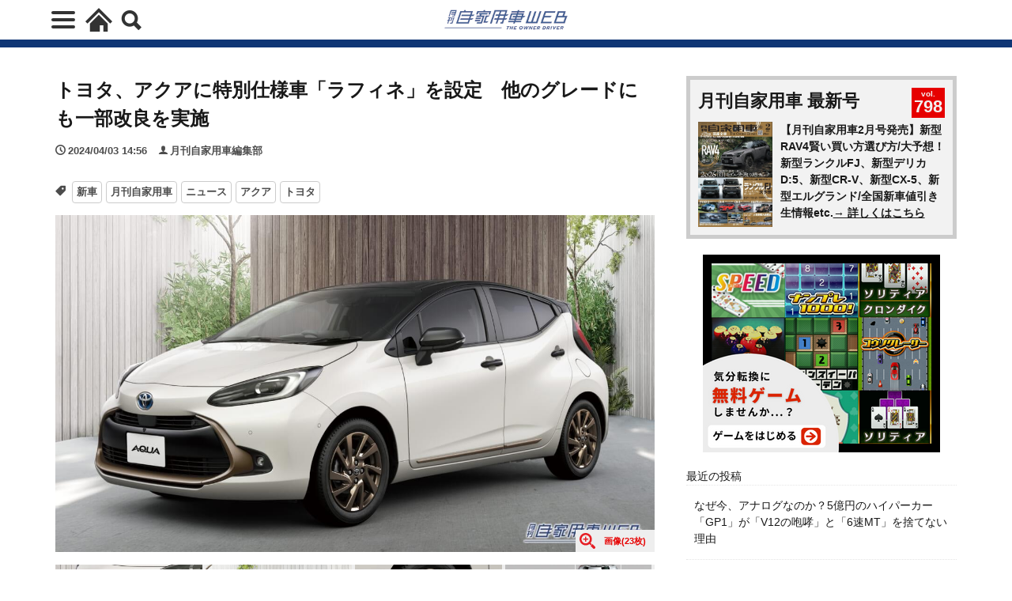

--- FILE ---
content_type: text/html; charset=UTF-8
request_url: https://jikayosha.jp/2024/04/03/169369/
body_size: 28434
content:
<!DOCTYPE html>
<html lang="ja" prefix="og: http://ogp.me/ns#" class="wym_html t-html">
<head prefix="og: http://ogp.me/ns# fb: http://ogp.me/ns/fb# article: http://ogp.me/ns/article#">
<link class="css-async" rel href="https://stackpath.bootstrapcdn.com/bootstrap/4.5.2/css/bootstrap.min.css" integrity="sha384-JcKb8q3iqJ61gNV9KGb8thSsNjpSL0n8PARn9HuZOnIxN0hoP+VmmDGMN5t9UJ0Z" crossorigin="anonymous">
<meta charset="UTF-8">
<div class='code-block code-block-default code-block-75 code-block-setup-ga4-datalayer'>
<!-- GA4 dataLayer -->
<script>
var isPWA = false;
if (window.matchMedia('(display-mode: standalone)').matches) {
    isPWA = true;
} else if (navigator.standalone) {
    isPWA = true;
}
let wymVisitCount = 1;
let wymVisitExpirationTime = null;

try {
  wymVisitCount = localStorage.getItem('wymVisitCount');
  wymVisitExpirationTime = localStorage.getItem('wymVisitExpirationTime');
  if (wymVisitExpirationTime && new Date().getTime() > parseInt(wymVisitExpirationTime)) {
    wymVisitCount = 1;
    wymVisitExpirationTime = null;
  }
  if (!wymVisitCount) {
    wymVisitCount = 1;
  } else {
    wymVisitCount = parseInt(wymVisitCount) + 1;
  }
  localStorage.setItem('wymVisitCount', wymVisitCount);

  if (!wymVisitExpirationTime) {
    wymVisitExpirationTime = new Date().getTime() + 30 * 60 * 1000;
    localStorage.setItem('wymVisitExpirationTime', wymVisitExpirationTime);
  }
} catch (error) {
  console.warn("localStorage is not available. Visit count will reset on reload.");
}
var dataLayer = dataLayer || [];
dataLayer.push({
'page_count': wymVisitCount,
'article_id': '169369',
'pubdate': '2024/04/03',
'writer': '月刊自家用車編集部',
'originator': '',
'alltag': ['new-car','jikayosha','news-topics','toyota-aqua','toyota'],
'tag_ids': [651,643,575,378,332],
'article_words': '342',
'title_words_words': '38',
'media': '月刊自家用車',
'category': '新車',
'original_page_title': 'トヨタ、アクアに特別仕様車「ラフィネ」を設定　他のグレードにも一部改良を実施',
'is_PWA': isPWA,
});
</script>
<!-- /GA4 dataLayer -->
</div>

<title>トヨタ、アクアに特別仕様車「ラフィネ」を設定　他のグレードにも一部改良を実施│月刊自家用車WEB - 厳選クルマ情報</title>
<meta name='robots' content='max-image-preview:large' />
<link rel="alternate" title="oEmbed (JSON)" type="application/json+oembed" href="https://jikayosha.jp/wp-json/oembed/1.0/embed?url=https%3A%2F%2Fjikayosha.jp%2F2024%2F04%2F03%2F169369%2F" />
<link rel="alternate" title="oEmbed (XML)" type="text/xml+oembed" href="https://jikayosha.jp/wp-json/oembed/1.0/embed?url=https%3A%2F%2Fjikayosha.jp%2F2024%2F04%2F03%2F169369%2F&#038;format=xml" />
<style id='wp-img-auto-sizes-contain-inline-css' type='text/css'>
img:is([sizes=auto i],[sizes^="auto," i]){contain-intrinsic-size:3000px 1500px}
/*# sourceURL=wp-img-auto-sizes-contain-inline-css */
</style>
<link rel='stylesheet' id='wp-block-library-css' href='https://jikayosha.jp/main/wp-includes/css/dist/block-library/style.min.css?ver=6.9' type='text/css' media='all' />
<style id='wp-block-heading-inline-css' type='text/css'>
h1:where(.wp-block-heading).has-background,h2:where(.wp-block-heading).has-background,h3:where(.wp-block-heading).has-background,h4:where(.wp-block-heading).has-background,h5:where(.wp-block-heading).has-background,h6:where(.wp-block-heading).has-background{padding:1.25em 2.375em}h1.has-text-align-left[style*=writing-mode]:where([style*=vertical-lr]),h1.has-text-align-right[style*=writing-mode]:where([style*=vertical-rl]),h2.has-text-align-left[style*=writing-mode]:where([style*=vertical-lr]),h2.has-text-align-right[style*=writing-mode]:where([style*=vertical-rl]),h3.has-text-align-left[style*=writing-mode]:where([style*=vertical-lr]),h3.has-text-align-right[style*=writing-mode]:where([style*=vertical-rl]),h4.has-text-align-left[style*=writing-mode]:where([style*=vertical-lr]),h4.has-text-align-right[style*=writing-mode]:where([style*=vertical-rl]),h5.has-text-align-left[style*=writing-mode]:where([style*=vertical-lr]),h5.has-text-align-right[style*=writing-mode]:where([style*=vertical-rl]),h6.has-text-align-left[style*=writing-mode]:where([style*=vertical-lr]),h6.has-text-align-right[style*=writing-mode]:where([style*=vertical-rl]){rotate:180deg}
/*# sourceURL=https://jikayosha.jp/main/wp-includes/blocks/heading/style.min.css */
</style>
<style id='wp-block-image-inline-css' type='text/css'>
.wp-block-image>a,.wp-block-image>figure>a{display:inline-block}.wp-block-image img{box-sizing:border-box;height:auto;max-width:100%;vertical-align:bottom}@media not (prefers-reduced-motion){.wp-block-image img.hide{visibility:hidden}.wp-block-image img.show{animation:show-content-image .4s}}.wp-block-image[style*=border-radius] img,.wp-block-image[style*=border-radius]>a{border-radius:inherit}.wp-block-image.has-custom-border img{box-sizing:border-box}.wp-block-image.aligncenter{text-align:center}.wp-block-image.alignfull>a,.wp-block-image.alignwide>a{width:100%}.wp-block-image.alignfull img,.wp-block-image.alignwide img{height:auto;width:100%}.wp-block-image .aligncenter,.wp-block-image .alignleft,.wp-block-image .alignright,.wp-block-image.aligncenter,.wp-block-image.alignleft,.wp-block-image.alignright{display:table}.wp-block-image .aligncenter>figcaption,.wp-block-image .alignleft>figcaption,.wp-block-image .alignright>figcaption,.wp-block-image.aligncenter>figcaption,.wp-block-image.alignleft>figcaption,.wp-block-image.alignright>figcaption{caption-side:bottom;display:table-caption}.wp-block-image .alignleft{float:left;margin:.5em 1em .5em 0}.wp-block-image .alignright{float:right;margin:.5em 0 .5em 1em}.wp-block-image .aligncenter{margin-left:auto;margin-right:auto}.wp-block-image :where(figcaption){margin-bottom:1em;margin-top:.5em}.wp-block-image.is-style-circle-mask img{border-radius:9999px}@supports ((-webkit-mask-image:none) or (mask-image:none)) or (-webkit-mask-image:none){.wp-block-image.is-style-circle-mask img{border-radius:0;-webkit-mask-image:url('data:image/svg+xml;utf8,<svg viewBox="0 0 100 100" xmlns="http://www.w3.org/2000/svg"><circle cx="50" cy="50" r="50"/></svg>');mask-image:url('data:image/svg+xml;utf8,<svg viewBox="0 0 100 100" xmlns="http://www.w3.org/2000/svg"><circle cx="50" cy="50" r="50"/></svg>');mask-mode:alpha;-webkit-mask-position:center;mask-position:center;-webkit-mask-repeat:no-repeat;mask-repeat:no-repeat;-webkit-mask-size:contain;mask-size:contain}}:root :where(.wp-block-image.is-style-rounded img,.wp-block-image .is-style-rounded img){border-radius:9999px}.wp-block-image figure{margin:0}.wp-lightbox-container{display:flex;flex-direction:column;position:relative}.wp-lightbox-container img{cursor:zoom-in}.wp-lightbox-container img:hover+button{opacity:1}.wp-lightbox-container button{align-items:center;backdrop-filter:blur(16px) saturate(180%);background-color:#5a5a5a40;border:none;border-radius:4px;cursor:zoom-in;display:flex;height:20px;justify-content:center;opacity:0;padding:0;position:absolute;right:16px;text-align:center;top:16px;width:20px;z-index:100}@media not (prefers-reduced-motion){.wp-lightbox-container button{transition:opacity .2s ease}}.wp-lightbox-container button:focus-visible{outline:3px auto #5a5a5a40;outline:3px auto -webkit-focus-ring-color;outline-offset:3px}.wp-lightbox-container button:hover{cursor:pointer;opacity:1}.wp-lightbox-container button:focus{opacity:1}.wp-lightbox-container button:focus,.wp-lightbox-container button:hover,.wp-lightbox-container button:not(:hover):not(:active):not(.has-background){background-color:#5a5a5a40;border:none}.wp-lightbox-overlay{box-sizing:border-box;cursor:zoom-out;height:100vh;left:0;overflow:hidden;position:fixed;top:0;visibility:hidden;width:100%;z-index:100000}.wp-lightbox-overlay .close-button{align-items:center;cursor:pointer;display:flex;justify-content:center;min-height:40px;min-width:40px;padding:0;position:absolute;right:calc(env(safe-area-inset-right) + 16px);top:calc(env(safe-area-inset-top) + 16px);z-index:5000000}.wp-lightbox-overlay .close-button:focus,.wp-lightbox-overlay .close-button:hover,.wp-lightbox-overlay .close-button:not(:hover):not(:active):not(.has-background){background:none;border:none}.wp-lightbox-overlay .lightbox-image-container{height:var(--wp--lightbox-container-height);left:50%;overflow:hidden;position:absolute;top:50%;transform:translate(-50%,-50%);transform-origin:top left;width:var(--wp--lightbox-container-width);z-index:9999999999}.wp-lightbox-overlay .wp-block-image{align-items:center;box-sizing:border-box;display:flex;height:100%;justify-content:center;margin:0;position:relative;transform-origin:0 0;width:100%;z-index:3000000}.wp-lightbox-overlay .wp-block-image img{height:var(--wp--lightbox-image-height);min-height:var(--wp--lightbox-image-height);min-width:var(--wp--lightbox-image-width);width:var(--wp--lightbox-image-width)}.wp-lightbox-overlay .wp-block-image figcaption{display:none}.wp-lightbox-overlay button{background:none;border:none}.wp-lightbox-overlay .scrim{background-color:#fff;height:100%;opacity:.9;position:absolute;width:100%;z-index:2000000}.wp-lightbox-overlay.active{visibility:visible}@media not (prefers-reduced-motion){.wp-lightbox-overlay.active{animation:turn-on-visibility .25s both}.wp-lightbox-overlay.active img{animation:turn-on-visibility .35s both}.wp-lightbox-overlay.show-closing-animation:not(.active){animation:turn-off-visibility .35s both}.wp-lightbox-overlay.show-closing-animation:not(.active) img{animation:turn-off-visibility .25s both}.wp-lightbox-overlay.zoom.active{animation:none;opacity:1;visibility:visible}.wp-lightbox-overlay.zoom.active .lightbox-image-container{animation:lightbox-zoom-in .4s}.wp-lightbox-overlay.zoom.active .lightbox-image-container img{animation:none}.wp-lightbox-overlay.zoom.active .scrim{animation:turn-on-visibility .4s forwards}.wp-lightbox-overlay.zoom.show-closing-animation:not(.active){animation:none}.wp-lightbox-overlay.zoom.show-closing-animation:not(.active) .lightbox-image-container{animation:lightbox-zoom-out .4s}.wp-lightbox-overlay.zoom.show-closing-animation:not(.active) .lightbox-image-container img{animation:none}.wp-lightbox-overlay.zoom.show-closing-animation:not(.active) .scrim{animation:turn-off-visibility .4s forwards}}@keyframes show-content-image{0%{visibility:hidden}99%{visibility:hidden}to{visibility:visible}}@keyframes turn-on-visibility{0%{opacity:0}to{opacity:1}}@keyframes turn-off-visibility{0%{opacity:1;visibility:visible}99%{opacity:0;visibility:visible}to{opacity:0;visibility:hidden}}@keyframes lightbox-zoom-in{0%{transform:translate(calc((-100vw + var(--wp--lightbox-scrollbar-width))/2 + var(--wp--lightbox-initial-left-position)),calc(-50vh + var(--wp--lightbox-initial-top-position))) scale(var(--wp--lightbox-scale))}to{transform:translate(-50%,-50%) scale(1)}}@keyframes lightbox-zoom-out{0%{transform:translate(-50%,-50%) scale(1);visibility:visible}99%{visibility:visible}to{transform:translate(calc((-100vw + var(--wp--lightbox-scrollbar-width))/2 + var(--wp--lightbox-initial-left-position)),calc(-50vh + var(--wp--lightbox-initial-top-position))) scale(var(--wp--lightbox-scale));visibility:hidden}}
/*# sourceURL=https://jikayosha.jp/main/wp-includes/blocks/image/style.min.css */
</style>
<style id='wp-block-paragraph-inline-css' type='text/css'>
.is-small-text{font-size:.875em}.is-regular-text{font-size:1em}.is-large-text{font-size:2.25em}.is-larger-text{font-size:3em}.has-drop-cap:not(:focus):first-letter{float:left;font-size:8.4em;font-style:normal;font-weight:100;line-height:.68;margin:.05em .1em 0 0;text-transform:uppercase}body.rtl .has-drop-cap:not(:focus):first-letter{float:none;margin-left:.1em}p.has-drop-cap.has-background{overflow:hidden}:root :where(p.has-background){padding:1.25em 2.375em}:where(p.has-text-color:not(.has-link-color)) a{color:inherit}p.has-text-align-left[style*="writing-mode:vertical-lr"],p.has-text-align-right[style*="writing-mode:vertical-rl"]{rotate:180deg}
/*# sourceURL=https://jikayosha.jp/main/wp-includes/blocks/paragraph/style.min.css */
</style>
<style id='global-styles-inline-css' type='text/css'>
:root{--wp--preset--aspect-ratio--square: 1;--wp--preset--aspect-ratio--4-3: 4/3;--wp--preset--aspect-ratio--3-4: 3/4;--wp--preset--aspect-ratio--3-2: 3/2;--wp--preset--aspect-ratio--2-3: 2/3;--wp--preset--aspect-ratio--16-9: 16/9;--wp--preset--aspect-ratio--9-16: 9/16;--wp--preset--color--black: #000000;--wp--preset--color--cyan-bluish-gray: #abb8c3;--wp--preset--color--white: #ffffff;--wp--preset--color--pale-pink: #f78da7;--wp--preset--color--vivid-red: #cf2e2e;--wp--preset--color--luminous-vivid-orange: #ff6900;--wp--preset--color--luminous-vivid-amber: #fcb900;--wp--preset--color--light-green-cyan: #7bdcb5;--wp--preset--color--vivid-green-cyan: #00d084;--wp--preset--color--pale-cyan-blue: #8ed1fc;--wp--preset--color--vivid-cyan-blue: #0693e3;--wp--preset--color--vivid-purple: #9b51e0;--wp--preset--gradient--vivid-cyan-blue-to-vivid-purple: linear-gradient(135deg,rgb(6,147,227) 0%,rgb(155,81,224) 100%);--wp--preset--gradient--light-green-cyan-to-vivid-green-cyan: linear-gradient(135deg,rgb(122,220,180) 0%,rgb(0,208,130) 100%);--wp--preset--gradient--luminous-vivid-amber-to-luminous-vivid-orange: linear-gradient(135deg,rgb(252,185,0) 0%,rgb(255,105,0) 100%);--wp--preset--gradient--luminous-vivid-orange-to-vivid-red: linear-gradient(135deg,rgb(255,105,0) 0%,rgb(207,46,46) 100%);--wp--preset--gradient--very-light-gray-to-cyan-bluish-gray: linear-gradient(135deg,rgb(238,238,238) 0%,rgb(169,184,195) 100%);--wp--preset--gradient--cool-to-warm-spectrum: linear-gradient(135deg,rgb(74,234,220) 0%,rgb(151,120,209) 20%,rgb(207,42,186) 40%,rgb(238,44,130) 60%,rgb(251,105,98) 80%,rgb(254,248,76) 100%);--wp--preset--gradient--blush-light-purple: linear-gradient(135deg,rgb(255,206,236) 0%,rgb(152,150,240) 100%);--wp--preset--gradient--blush-bordeaux: linear-gradient(135deg,rgb(254,205,165) 0%,rgb(254,45,45) 50%,rgb(107,0,62) 100%);--wp--preset--gradient--luminous-dusk: linear-gradient(135deg,rgb(255,203,112) 0%,rgb(199,81,192) 50%,rgb(65,88,208) 100%);--wp--preset--gradient--pale-ocean: linear-gradient(135deg,rgb(255,245,203) 0%,rgb(182,227,212) 50%,rgb(51,167,181) 100%);--wp--preset--gradient--electric-grass: linear-gradient(135deg,rgb(202,248,128) 0%,rgb(113,206,126) 100%);--wp--preset--gradient--midnight: linear-gradient(135deg,rgb(2,3,129) 0%,rgb(40,116,252) 100%);--wp--preset--font-size--small: 13px;--wp--preset--font-size--medium: 20px;--wp--preset--font-size--large: 36px;--wp--preset--font-size--x-large: 42px;--wp--preset--spacing--20: 0.44rem;--wp--preset--spacing--30: 0.67rem;--wp--preset--spacing--40: 1rem;--wp--preset--spacing--50: 1.5rem;--wp--preset--spacing--60: 2.25rem;--wp--preset--spacing--70: 3.38rem;--wp--preset--spacing--80: 5.06rem;--wp--preset--shadow--natural: 6px 6px 9px rgba(0, 0, 0, 0.2);--wp--preset--shadow--deep: 12px 12px 50px rgba(0, 0, 0, 0.4);--wp--preset--shadow--sharp: 6px 6px 0px rgba(0, 0, 0, 0.2);--wp--preset--shadow--outlined: 6px 6px 0px -3px rgb(255, 255, 255), 6px 6px rgb(0, 0, 0);--wp--preset--shadow--crisp: 6px 6px 0px rgb(0, 0, 0);}:where(.is-layout-flex){gap: 0.5em;}:where(.is-layout-grid){gap: 0.5em;}body .is-layout-flex{display: flex;}.is-layout-flex{flex-wrap: wrap;align-items: center;}.is-layout-flex > :is(*, div){margin: 0;}body .is-layout-grid{display: grid;}.is-layout-grid > :is(*, div){margin: 0;}:where(.wp-block-columns.is-layout-flex){gap: 2em;}:where(.wp-block-columns.is-layout-grid){gap: 2em;}:where(.wp-block-post-template.is-layout-flex){gap: 1.25em;}:where(.wp-block-post-template.is-layout-grid){gap: 1.25em;}.has-black-color{color: var(--wp--preset--color--black) !important;}.has-cyan-bluish-gray-color{color: var(--wp--preset--color--cyan-bluish-gray) !important;}.has-white-color{color: var(--wp--preset--color--white) !important;}.has-pale-pink-color{color: var(--wp--preset--color--pale-pink) !important;}.has-vivid-red-color{color: var(--wp--preset--color--vivid-red) !important;}.has-luminous-vivid-orange-color{color: var(--wp--preset--color--luminous-vivid-orange) !important;}.has-luminous-vivid-amber-color{color: var(--wp--preset--color--luminous-vivid-amber) !important;}.has-light-green-cyan-color{color: var(--wp--preset--color--light-green-cyan) !important;}.has-vivid-green-cyan-color{color: var(--wp--preset--color--vivid-green-cyan) !important;}.has-pale-cyan-blue-color{color: var(--wp--preset--color--pale-cyan-blue) !important;}.has-vivid-cyan-blue-color{color: var(--wp--preset--color--vivid-cyan-blue) !important;}.has-vivid-purple-color{color: var(--wp--preset--color--vivid-purple) !important;}.has-black-background-color{background-color: var(--wp--preset--color--black) !important;}.has-cyan-bluish-gray-background-color{background-color: var(--wp--preset--color--cyan-bluish-gray) !important;}.has-white-background-color{background-color: var(--wp--preset--color--white) !important;}.has-pale-pink-background-color{background-color: var(--wp--preset--color--pale-pink) !important;}.has-vivid-red-background-color{background-color: var(--wp--preset--color--vivid-red) !important;}.has-luminous-vivid-orange-background-color{background-color: var(--wp--preset--color--luminous-vivid-orange) !important;}.has-luminous-vivid-amber-background-color{background-color: var(--wp--preset--color--luminous-vivid-amber) !important;}.has-light-green-cyan-background-color{background-color: var(--wp--preset--color--light-green-cyan) !important;}.has-vivid-green-cyan-background-color{background-color: var(--wp--preset--color--vivid-green-cyan) !important;}.has-pale-cyan-blue-background-color{background-color: var(--wp--preset--color--pale-cyan-blue) !important;}.has-vivid-cyan-blue-background-color{background-color: var(--wp--preset--color--vivid-cyan-blue) !important;}.has-vivid-purple-background-color{background-color: var(--wp--preset--color--vivid-purple) !important;}.has-black-border-color{border-color: var(--wp--preset--color--black) !important;}.has-cyan-bluish-gray-border-color{border-color: var(--wp--preset--color--cyan-bluish-gray) !important;}.has-white-border-color{border-color: var(--wp--preset--color--white) !important;}.has-pale-pink-border-color{border-color: var(--wp--preset--color--pale-pink) !important;}.has-vivid-red-border-color{border-color: var(--wp--preset--color--vivid-red) !important;}.has-luminous-vivid-orange-border-color{border-color: var(--wp--preset--color--luminous-vivid-orange) !important;}.has-luminous-vivid-amber-border-color{border-color: var(--wp--preset--color--luminous-vivid-amber) !important;}.has-light-green-cyan-border-color{border-color: var(--wp--preset--color--light-green-cyan) !important;}.has-vivid-green-cyan-border-color{border-color: var(--wp--preset--color--vivid-green-cyan) !important;}.has-pale-cyan-blue-border-color{border-color: var(--wp--preset--color--pale-cyan-blue) !important;}.has-vivid-cyan-blue-border-color{border-color: var(--wp--preset--color--vivid-cyan-blue) !important;}.has-vivid-purple-border-color{border-color: var(--wp--preset--color--vivid-purple) !important;}.has-vivid-cyan-blue-to-vivid-purple-gradient-background{background: var(--wp--preset--gradient--vivid-cyan-blue-to-vivid-purple) !important;}.has-light-green-cyan-to-vivid-green-cyan-gradient-background{background: var(--wp--preset--gradient--light-green-cyan-to-vivid-green-cyan) !important;}.has-luminous-vivid-amber-to-luminous-vivid-orange-gradient-background{background: var(--wp--preset--gradient--luminous-vivid-amber-to-luminous-vivid-orange) !important;}.has-luminous-vivid-orange-to-vivid-red-gradient-background{background: var(--wp--preset--gradient--luminous-vivid-orange-to-vivid-red) !important;}.has-very-light-gray-to-cyan-bluish-gray-gradient-background{background: var(--wp--preset--gradient--very-light-gray-to-cyan-bluish-gray) !important;}.has-cool-to-warm-spectrum-gradient-background{background: var(--wp--preset--gradient--cool-to-warm-spectrum) !important;}.has-blush-light-purple-gradient-background{background: var(--wp--preset--gradient--blush-light-purple) !important;}.has-blush-bordeaux-gradient-background{background: var(--wp--preset--gradient--blush-bordeaux) !important;}.has-luminous-dusk-gradient-background{background: var(--wp--preset--gradient--luminous-dusk) !important;}.has-pale-ocean-gradient-background{background: var(--wp--preset--gradient--pale-ocean) !important;}.has-electric-grass-gradient-background{background: var(--wp--preset--gradient--electric-grass) !important;}.has-midnight-gradient-background{background: var(--wp--preset--gradient--midnight) !important;}.has-small-font-size{font-size: var(--wp--preset--font-size--small) !important;}.has-medium-font-size{font-size: var(--wp--preset--font-size--medium) !important;}.has-large-font-size{font-size: var(--wp--preset--font-size--large) !important;}.has-x-large-font-size{font-size: var(--wp--preset--font-size--x-large) !important;}
/*# sourceURL=global-styles-inline-css */
</style>

<style id='classic-theme-styles-inline-css' type='text/css'>
/*! This file is auto-generated */
.wp-block-button__link{color:#fff;background-color:#32373c;border-radius:9999px;box-shadow:none;text-decoration:none;padding:calc(.667em + 2px) calc(1.333em + 2px);font-size:1.125em}.wp-block-file__button{background:#32373c;color:#fff;text-decoration:none}
/*# sourceURL=/wp-includes/css/classic-themes.min.css */
</style>
<script type="text/javascript" src="https://jikayosha.jp/main/wp-includes/js/jquery/jquery.min.js?ver=3.7.1" id="jquery-core-js"></script>
<script type="text/javascript" src="https://jikayosha.jp/main/wp-includes/js/jquery/jquery-migrate.min.js?ver=3.4.1" id="jquery-migrate-js"></script>
<script type="text/javascript" id="seo-automated-link-building-js-extra">
/* <![CDATA[ */
var seoAutomatedLinkBuilding = {"ajaxUrl":"https://jikayosha.jp/main/wp-admin/admin-ajax.php"};
//# sourceURL=seo-automated-link-building-js-extra
/* ]]> */
</script>
<script type="text/javascript" src="https://jikayosha.jp/main/wp-content/plugins/seo-automated-link-building/js/seo-automated-link-building.js?ver=6.9" id="seo-automated-link-building-js"></script>
<script type="text/javascript" src="https://jikayosha.jp/main/wp-content/plugins/yyi-rinker/js/event-tracking.js?v=1.11.1" id="yyi_rinker_event_tracking_script-js"></script>
<link rel="https://api.w.org/" href="https://jikayosha.jp/wp-json/" /><link rel="alternate" title="JSON" type="application/json" href="https://jikayosha.jp/wp-json/wp/v2/posts/169369" /><script type="text/javascript" language="javascript">
    var vc_pid = "891573805";
</script><script type="text/javascript" src="//aml.valuecommerce.com/vcdal.js" async></script><style>
.yyi-rinker-img-s .yyi-rinker-image {
	width: 56px;
	min-width: 56px;
	margin:auto;
}
.yyi-rinker-img-m .yyi-rinker-image {
	width: 175px;
	min-width: 175px;
	margin:auto;
}
.yyi-rinker-img-l .yyi-rinker-image {
	width: 200px;
	min-width: 200px;
	margin:auto;
}
.yyi-rinker-img-s .yyi-rinker-image img.yyi-rinker-main-img {
	width: auto;
	max-height: 56px;
}
.yyi-rinker-img-m .yyi-rinker-image img.yyi-rinker-main-img {
	width: auto;
	max-height: 170px;
}
.yyi-rinker-img-l .yyi-rinker-image img.yyi-rinker-main-img {
	width: auto;
	max-height: 200px;
}

div.yyi-rinker-contents div.yyi-rinker-box ul.yyi-rinker-links li {
    list-style: none;
}
div.yyi-rinker-contents ul.yyi-rinker-links {
	border: none;
}
div.yyi-rinker-contents ul.yyi-rinker-links li a {
	text-decoration: none;
}
div.yyi-rinker-contents {
    margin: 2em 0;
}
div.yyi-rinker-contents div.yyi-rinker-box {
    display: flex;
    padding: 26px 26px 0;
    border: 3px solid #f5f5f5;
    box-sizing: border-box;
}
@media (min-width: 768px) {
    div.yyi-rinker-contents div.yyi-rinker-box {
        padding: 26px 26px 0;
    }
}
@media (max-width: 767px) {
    div.yyi-rinker-contents div.yyi-rinker-box {
        flex-direction: column;
        padding: 26px 14px 0;
    }
}
div.yyi-rinker-box div.yyi-rinker-image {
    display: flex;
    flex: none;
}
div.yyi-rinker-box div.yyi-rinker-image a {
    display: inline-block;
    height: fit-content;
    margin-bottom: 26px;
}
div.yyi-rinker-image img.yyi-rinker-main-img {
    display: block;
    max-width: 100%;
    height: auto;
}
div.yyi-rinker-img-s img.yyi-rinker-main-img {
    width: 56px;
}
div.yyi-rinker-img-m img.yyi-rinker-main-img {
    width: 120px;
}
div.yyi-rinker-img-l img.yyi-rinker-main-img {
    width: 200px;
}
div.yyi-rinker-box div.yyi-rinker-info {
    display: flex;
    width: 100%;
    flex-direction: column;
}
@media (min-width: 768px) {
    div.yyi-rinker-box div.yyi-rinker-info {
        padding-left: 26px;
    }
}
@media (max-width: 767px) {
    div.yyi-rinker-box div.yyi-rinker-info {
        text-align: center;
    }
}
div.yyi-rinker-info div.yyi-rinker-title a {
    color: #333;
    font-weight: 600;
    font-size: 18px;
    text-decoration: none;
}
div.yyi-rinker-info div.yyi-rinker-detail {
    display: flex;
    flex-direction: column;
    padding: 8px 0 12px;
}
div.yyi-rinker-detail div:not(:last-child) {
    padding-bottom: 8px;
}
div.yyi-rinker-detail div.credit-box {
    font-size: 12px;
}
div.yyi-rinker-detail div.credit-box a {
    text-decoration: underline;
}
div.yyi-rinker-detail div.brand,
div.yyi-rinker-detail div.price-box {
    font-size: 14px;
}
@media (max-width: 767px) {
    div.price-box span.price {
        display: block;
    }
}
div.yyi-rinker-info div.free-text {
    order: 2;
    padding-top: 8px;
    font-size: 16px;
}
div.yyi-rinker-info ul.yyi-rinker-links {
    display: flex;
    flex-wrap: wrap;
    margin: 0 0 14px;
    padding: 0;
    list-style-type: none;
}
div.yyi-rinker-info ul.yyi-rinker-links li {
    display: inherit;
    flex-direction: column;
    align-self: flex-end;
    text-align: center;
}
@media (min-width: 768px) {
    div.yyi-rinker-info ul.yyi-rinker-links li:not(:last-child){
        margin-right: 8px;
    }
    div.yyi-rinker-info ul.yyi-rinker-links li {
        margin-bottom: 12px;
    }
}
@media (max-width: 767px) {
    div.yyi-rinker-info ul.yyi-rinker-links li {
        width: 100%;
        margin-bottom: 10px;
    }
}
ul.yyi-rinker-links li.amazonkindlelink a {
    background-color: #37475a;
}
ul.yyi-rinker-links li.amazonlink a {
    background-color: #f9bf51;
}
ul.yyi-rinker-links li.rakutenlink a {
    background-color: #d53a3a;
}
ul.yyi-rinker-links li.yahoolink a {
    background-color: #76c2f3;
}
ul.yyi-rinker-links li.mercarilink a {
    background-color: #ff0211;
}
ul.yyi-rinker-links li.freelink1 a {
    background-color: #5db49f;
}
ul.yyi-rinker-links li.freelink2 a {
    background-color: #7e77c1;
}
ul.yyi-rinker-links li.freelink3 a {
    background-color: #3974be;
}
ul.yyi-rinker-links li.freelink4 a {
    background-color: #333;
}
ul.yyi-rinker-links a.yyi-rinker-link {
    display: flex;
    position: relative;
    width: 100%;
    min-height: 38px;
    overflow-x: hidden;
    flex-wrap: wrap-reverse;
    justify-content: center;
    align-items: center;
    border-radius: 2px;
    box-shadow: 0 1px 6px 0 rgba(0,0,0,0.12);
    color: #fff;
    font-weight: 600;
    font-size: 14px;
    white-space: nowrap;
    transition: 0.3s ease-out;
    box-sizing: border-box;
}
ul.yyi-rinker-links a.yyi-rinker-link:after {
    position: absolute;
    right: 12px;
    width: 6px;
    height: 6px;
    border-top: 2px solid;
    border-right: 2px solid;
    content: "";
    transform: rotate(45deg);
    box-sizing: border-box;
}
ul.yyi-rinker-links a.yyi-rinker-link:hover {
    box-shadow: 0 4px 6px 2px rgba(0,0,0,0.12);
    transform: translateY(-2px);
}
@media (min-width: 768px) {
    ul.yyi-rinker-links a.yyi-rinker-link {
        padding: 6px 24px;
    }
}
@media (max-width: 767px) {
    ul.yyi-rinker-links a.yyi-rinker-link {
        padding: 10px 24px;
    }
}</style><style>
.yyi-rinker-images {
    display: flex;
    justify-content: center;
    align-items: center;
    position: relative;

}
div.yyi-rinker-image img.yyi-rinker-main-img.hidden {
    display: none;
}

.yyi-rinker-images-arrow {
    cursor: pointer;
    position: absolute;
    top: 50%;
    display: block;
    margin-top: -11px;
    opacity: 0.6;
    width: 22px;
}

.yyi-rinker-images-arrow-left{
    left: -10px;
}
.yyi-rinker-images-arrow-right{
    right: -10px;
}

.yyi-rinker-images-arrow-left.hidden {
    display: none;
}

.yyi-rinker-images-arrow-right.hidden {
    display: none;
}
div.yyi-rinker-contents.yyi-rinker-design-tate  div.yyi-rinker-box{
    flex-direction: column;
}

div.yyi-rinker-contents.yyi-rinker-design-slim div.yyi-rinker-box .yyi-rinker-links {
    flex-direction: column;
}

div.yyi-rinker-contents.yyi-rinker-design-slim div.yyi-rinker-info {
    width: 100%;
}

div.yyi-rinker-contents.yyi-rinker-design-slim .yyi-rinker-title {
    text-align: center;
}

div.yyi-rinker-contents.yyi-rinker-design-slim .yyi-rinker-links {
    text-align: center;
}
div.yyi-rinker-contents.yyi-rinker-design-slim .yyi-rinker-image {
    margin: auto;
}

div.yyi-rinker-contents.yyi-rinker-design-slim div.yyi-rinker-info ul.yyi-rinker-links li {
	align-self: stretch;
}
div.yyi-rinker-contents.yyi-rinker-design-slim div.yyi-rinker-box div.yyi-rinker-info {
	padding: 0;
}
div.yyi-rinker-contents.yyi-rinker-design-slim div.yyi-rinker-box {
	flex-direction: column;
	padding: 14px 5px 0;
}

.yyi-rinker-design-slim div.yyi-rinker-box div.yyi-rinker-info {
	text-align: center;
}

.yyi-rinker-design-slim div.price-box span.price {
	display: block;
}

div.yyi-rinker-contents.yyi-rinker-design-slim div.yyi-rinker-info div.yyi-rinker-title a{
	font-size:16px;
}

div.yyi-rinker-contents.yyi-rinker-design-slim ul.yyi-rinker-links li.amazonkindlelink:before,  div.yyi-rinker-contents.yyi-rinker-design-slim ul.yyi-rinker-links li.amazonlink:before,  div.yyi-rinker-contents.yyi-rinker-design-slim ul.yyi-rinker-links li.rakutenlink:before, div.yyi-rinker-contents.yyi-rinker-design-slim ul.yyi-rinker-links li.yahoolink:before, div.yyi-rinker-contents.yyi-rinker-design-slim ul.yyi-rinker-links li.mercarilink:before {
	font-size:12px;
}

div.yyi-rinker-contents.yyi-rinker-design-slim ul.yyi-rinker-links li a {
	font-size: 13px;
}
.entry-content ul.yyi-rinker-links li {
	padding: 0;
}

div.yyi-rinker-contents .yyi-rinker-attention.attention_desing_right_ribbon {
    width: 89px;
    height: 91px;
    position: absolute;
    top: -1px;
    right: -1px;
    left: auto;
    overflow: hidden;
}

div.yyi-rinker-contents .yyi-rinker-attention.attention_desing_right_ribbon span {
    display: inline-block;
    width: 146px;
    position: absolute;
    padding: 4px 0;
    left: -13px;
    top: 12px;
    text-align: center;
    font-size: 12px;
    line-height: 24px;
    -webkit-transform: rotate(45deg);
    transform: rotate(45deg);
    box-shadow: 0 1px 3px rgba(0, 0, 0, 0.2);
}

div.yyi-rinker-contents .yyi-rinker-attention.attention_desing_right_ribbon {
    background: none;
}
.yyi-rinker-attention.attention_desing_right_ribbon .yyi-rinker-attention-after,
.yyi-rinker-attention.attention_desing_right_ribbon .yyi-rinker-attention-before{
display:none;
}
div.yyi-rinker-use-right_ribbon div.yyi-rinker-title {
    margin-right: 2rem;
}

ul.yyi-rinker-links li.mercarilink a {
    background-color: #ff0211;
}
.yyi-rinker-design-slim div.yyi-rinker-info ul.yyi-rinker-links li {
	width: 100%;
	margin-bottom: 10px;
}
 .yyi-rinker-design-slim ul.yyi-rinker-links a.yyi-rinker-link {
	padding: 10px 24px;
}

/** ver1.9.2 以降追加 **/
.yyi-rinker-contents .yyi-rinker-info {
    padding-left: 10px;
}
.yyi-rinker-img-s .yyi-rinker-image .yyi-rinker-images img{
    max-height: 75px;
}
.yyi-rinker-img-m .yyi-rinker-image .yyi-rinker-images img{
    max-height: 175px;
}
.yyi-rinker-img-l .yyi-rinker-image .yyi-rinker-images img{
    max-height: 200px;
}
div.yyi-rinker-contents div.yyi-rinker-image {
    flex-direction: column;
    align-items: center;
}
div.yyi-rinker-contents ul.yyi-rinker-thumbnails {
    display: flex;
    flex-direction: row;
    flex-wrap : wrap;
    list-style: none;
    border:none;
    padding: 0;
    margin: 5px 0;
}
div.yyi-rinker-contents ul.yyi-rinker-thumbnails li{
    cursor: pointer;
    height: 32px;
    text-align: center;
    vertical-align: middle;
    width: 32px;
    border:none;
    padding: 0;
    margin: 0;
    box-sizing: content-box;
}
div.yyi-rinker-contents ul.yyi-rinker-thumbnails li img {
    vertical-align: middle;
}

div.yyi-rinker-contents ul.yyi-rinker-thumbnails li {
    border: 1px solid #fff;
}
div.yyi-rinker-contents ul.yyi-rinker-thumbnails li.thumb-active {
    border: 1px solid #eee;
}

/* ここから　mini */
div.yyi-rinker-contents.yyi-rinker-design-mini {
    border: none;
    box-shadow: none;
    background-color: transparent;
}

/* ボタン非表示 */
.yyi-rinker-design-mini div.yyi-rinker-info ul.yyi-rinker-links,
.yyi-rinker-design-mini div.yyi-rinker-info .brand,
.yyi-rinker-design-mini div.yyi-rinker-info .price-box {
    display: none;
}

div.yyi-rinker-contents.yyi-rinker-design-mini .credit-box{
    text-align: right;
}

div.yyi-rinker-contents.yyi-rinker-design-mini div.yyi-rinker-info {
    width:100%;
}
.yyi-rinker-design-mini div.yyi-rinker-info div.yyi-rinker-title {
    line-height: 1.2;
    min-height: 2.4em;
    margin-bottom: 0;
}
.yyi-rinker-design-mini div.yyi-rinker-info div.yyi-rinker-title a {
    font-size: 12px;
    text-decoration: none;
    text-decoration: underline;
}
div.yyi-rinker-contents.yyi-rinker-design-mini {
    position: relative;
    max-width: 100%;
    border: none;
    border-radius: 12px;
    box-shadow: 0 1px 6px rgb(0 0 0 / 12%);
    background-color: #fff;
}

div.yyi-rinker-contents.yyi-rinker-design-mini div.yyi-rinker-box {
    border: none;
}

.yyi-rinker-design-mini div.yyi-rinker-image {
    width: 60px;
    min-width: 60px;

}
div.yyi-rinker-design-mini div.yyi-rinker-image img.yyi-rinker-main-img{
    max-height: 3.6em;
}
.yyi-rinker-design-mini div.yyi-rinker-detail div.credit-box {
    font-size: 10px;
}
.yyi-rinker-design-mini div.yyi-rinker-detail div.brand,
.yyi-rinker-design-mini div.yyi-rinker-detail div.price-box {
    font-size: 10px;
}
.yyi-rinker-design-mini div.yyi-rinker-info div.yyi-rinker-detail {
    padding: 0;
}
.yyi-rinker-design-mini div.yyi-rinker-detail div:not(:last-child) {
    padding-bottom: 0;
}
.yyi-rinker-design-mini div.yyi-rinker-box div.yyi-rinker-image a {
    margin-bottom: 16px;
}
@media (min-width: 768px){
    div.yyi-rinker-contents.yyi-rinker-design-mini div.yyi-rinker-box {
        padding: 12px;
    }
    .yyi-rinker-design-mini div.yyi-rinker-box div.yyi-rinker-info {
        justify-content: center;
        padding-left: 24px;
    }
}
@media (max-width: 767px){
    div.yyi-rinker-contents.yyi-rinker-design-mini {
        max-width:100%;
    }
    div.yyi-rinker-contents.yyi-rinker-design-mini div.yyi-rinker-box {
        flex-direction: row;
        padding: 12px;
    }
    .yyi-rinker-design-mini div.yyi-rinker-box div.yyi-rinker-info {
        justify-content: center;
        margin-bottom: 16px;
        padding-left: 16px;
        text-align: left;
    }
}
/* 1.9.5以降 */
div.yyi-rinker-contents {
    position: relative;
    overflow: visible;
}
div.yyi-rinker-contents .yyi-rinker-attention {
    display: inline;
    line-height: 30px;
    position: absolute;
    top: -10px;
    left: -9px;
    min-width: 60px;
    padding: 0;
    height: 30px;
    text-align: center;
    font-weight: 600;
    color: #ffffff;
    background: #fea724;
    z-index: 10;
}

div.yyi-rinker-contents .yyi-rinker-attention span{
    padding: 0 15px;
}

.yyi-rinker-attention-before, .yyi-rinker-attention-after {
	display: inline;
    position: absolute;
    content: '';
}

.yyi-rinker-attention-before {
    bottom: -8px;
    left: 0.1px;
    width: 0;
    height: 0;
    border-top: 9px solid;
    border-top-color: inherit;
    border-left: 9px solid transparent;
    z-index: 1;
}

.yyi-rinker-attention-after {
    top: 0;
    right: -14.5px;
    width: 0;
    height: 0;
    border-top: 15px solid transparent;
    border-bottom: 15px solid transparent;
    border-left: 15px solid;
    border-left-color: inherit;
}

div.yyi-rinker-contents .yyi-rinker-attention.attention_desing_circle{
    display: flex;
    position: absolute;
 	top: -20px;
    left: -20px;
    width: 60px;
    height: 60px;
    min-width: auto;
    min-height: auto;
    justify-content: center;
    align-items: center;
    border-radius: 50%;
    color: #fff;
    background: #fea724;
    font-weight: 600;
    font-size: 17px;
}

div.yyi-rinker-contents.yyi-rinker-design-mini .yyi-rinker-attention.attention_desing_circle{
    top: -18px;
    left: -18px;
    width: 36px;
    height: 36px;
    font-size: 12px;
}


div.yyi-rinker-contents .yyi-rinker-attention.attention_desing_circle{
}

div.yyi-rinker-contents .yyi-rinker-attention.attention_desing_circle span {
	padding: 0;
}

div.yyi-rinker-contents .yyi-rinker-attention.attention_desing_circle .yyi-rinker-attention-after,
div.yyi-rinker-contents .yyi-rinker-attention.attention_desing_circle .yyi-rinker-attention-before{
	display: none;
}

</style><link class="css-async" rel href="https://jikayosha.jp/main/wp-content/themes/the-thor/css/icon.min.css">
<link rel="stylesheet" href="https://jikayosha.jp/main/wp-content/themes/the-thor/style.min.css">
<link rel="stylesheet" href="https://jikayosha.jp/main/wp-content/themes/the-thor-child/style-user.css?1758279886">
<link rel="canonical" href="https://jikayosha.jp/2024/04/03/169369/" />
<script src="https://ajax.googleapis.com/ajax/libs/jquery/1.12.4/jquery.min.js"></script>
<meta http-equiv="X-UA-Compatible" content="IE=edge">
<meta name="viewport" content="width=device-width, initial-scale=1, viewport-fit=cover"/>
<style>
.widget.widget_nav_menu ul.menu{border-color: rgba(34,34,34,0.15);}.widget.widget_nav_menu ul.menu li{border-color: rgba(34,34,34,0.75);}.widget.widget_nav_menu ul.menu .sub-menu li{border-color: rgba(34,34,34,0.15);}.widget.widget_nav_menu ul.menu .sub-menu li .sub-menu li:first-child{border-color: rgba(34,34,34,0.15);}.widget.widget_nav_menu ul.menu li a:hover{background-color: rgba(34,34,34,0.75);}.widget.widget_nav_menu ul.menu .current-menu-item > a{background-color: rgba(34,34,34,0.75);}.widget.widget_nav_menu ul.menu li .sub-menu li a:before {color:#222222;}.widget.widget_nav_menu ul.menu li a{background-color:#222222;}.widget.widget_nav_menu ul.menu .sub-menu a:hover{color:#222222;}.widget.widget_nav_menu ul.menu .sub-menu .current-menu-item a{color:#222222;}.widget.widget_categories ul{border-color: rgba(34,34,34,0.15);}.widget.widget_categories ul li{border-color: rgba(34,34,34,0.75);}.widget.widget_categories ul .children li{border-color: rgba(34,34,34,0.15);}.widget.widget_categories ul .children li .children li:first-child{border-color: rgba(34,34,34,0.15);}.widget.widget_categories ul li a:hover{background-color: rgba(34,34,34,0.75);}.widget.widget_categories ul .current-menu-item > a{background-color: rgba(34,34,34,0.75);}.widget.widget_categories ul li .children li a:before {color:#222222;}.widget.widget_categories ul li a{background-color:#222222;}.widget.widget_categories ul .children a:hover{color:#222222;}.widget.widget_categories ul .children .current-menu-item a{color:#222222;}.widgetSearch__input:hover{border-color:#222222;}.widgetCatTitle{background-color:#222222;}.widgetCatTitle__inner{background-color:#222222;}.widgetSearch__submit:hover{background-color:#222222;}.widgetProfile__sns{background-color:#222222;}.widget.widget_calendar .calendar_wrap tbody a:hover{background-color:#222222;}.widget ul li a:hover{color:#222222;}.widget.widget_rss .rsswidget:hover{color:#222222;}.widget.widget_tag_cloud a:hover{background-color:#222222;}.widget select:hover{border-color:#222222;}.widgetSearch__checkLabel:hover:after{border-color:#222222;}.widgetSearch__check:checked .widgetSearch__checkLabel:before, .widgetSearch__check:checked + .widgetSearch__checkLabel:before{border-color:#222222;}.widgetTab__item.current{border-top-color:#222222;}.widgetTab__item:hover{border-top-color:#222222;}.searchHead__title{background-color:#222222;}.searchHead__submit:hover{color:#222222;}.menuBtn__close:hover{color:#222222;}.menuBtn__link:hover{color:#222222;}@media only screen and (min-width: 992px){.menuBtn__link {background-color:#222222;}}.t-headerCenter .menuBtn__link:hover{color:#222222;}.searchBtn__close:hover{color:#222222;}.searchBtn__link:hover{color:#222222;}.breadcrumb__item a:hover{color:#222222;}.pager__item{color:#222222;}.pager__item:hover, .pager__item-current{background-color:#222222; color:#fff;}.page-numbers{color:#222222;}.page-numbers:hover, .page-numbers.current{background-color:#222222; color:#fff;}.pagePager__item{color:#222222;}.pagePager__item:hover, .pagePager__item-current{background-color:#222222; color:#fff;}.heading a:hover{color:#222222;}.eyecatch__cat{background-color:#222222;}.the__category{background-color:#222222;}.dateList__item a:hover{color:#222222;}.controllerFooter__item:last-child{background-color:#222222;}.controllerFooter__close{background-color:#222222;}.bottomFooter__topBtn{background-color:#222222;}.mask-color{background-color:#222222;}.mask-colorgray{background-color:#222222;}.pickup3__item{background-color:#222222;}.categoryBox__title{color:#222222;}.comments__list .comment-meta{background-color:#222222;}.comment-respond .submit{background-color:#222222;}.prevNext__pop{background-color:#222222;}.swiper-pagination-bullet-active{background-color:#222222;}.swiper-slider .swiper-button-next, .swiper-slider .swiper-container-rtl .swiper-button-prev, .swiper-slider .swiper-button-prev, .swiper-slider .swiper-container-rtl .swiper-button-next	{background-color:#222222;}.l-header{background-color:#f2f2f2;}.globalNavi::before{background: -webkit-gradient(linear,left top,right top,color-stop(0%,rgba(255,255,255,0)),color-stop(100%,#f2f2f2));}.snsFooter{background-color:#222222}.widget-main .heading.heading-widget{background-color:#222222}.widget-main .heading.heading-widgetsimple{background-color:#222222}.widget-main .heading.heading-widgetsimplewide{background-color:#222222}.widget-main .heading.heading-widgetwide{background-color:#222222}.widget-main .heading.heading-widgetbottom:before{border-color:#222222}.widget-main .heading.heading-widgetborder{border-color:#222222}.widget-main .heading.heading-widgetborder::before,.widget-main .heading.heading-widgetborder::after{background-color:#222222}.widget-side .heading.heading-widget{background-color:#222222}.widget-side .heading.heading-widgetsimple{background-color:#222222}.widget-side .heading.heading-widgetsimplewide{background-color:#222222}.widget-side .heading.heading-widgetwide{background-color:#222222}.widget-side .heading.heading-widgetbottom:before{border-color:#222222}.widget-side .heading.heading-widgetborder{border-color:#222222}.widget-side .heading.heading-widgetborder::before,.widget-side .heading.heading-widgetborder::after{background-color:#222222}.widget-foot .heading.heading-widget{background-color:#222222}.widget-foot .heading.heading-widgetsimple{background-color:#222222}.widget-foot .heading.heading-widgetsimplewide{background-color:#222222}.widget-foot .heading.heading-widgetwide{background-color:#222222}.widget-foot .heading.heading-widgetbottom:before{border-color:#222222}.widget-foot .heading.heading-widgetborder{border-color:#222222}.widget-foot .heading.heading-widgetborder::before,.widget-foot .heading.heading-widgetborder::after{background-color:#222222}.widget-menu .heading.heading-widget{background-color:#222222}.widget-menu .heading.heading-widgetsimple{background-color:#222222}.widget-menu .heading.heading-widgetsimplewide{background-color:#222222}.widget-menu .heading.heading-widgetwide{background-color:#222222}.widget-menu .heading.heading-widgetbottom:before{border-color:#222222}.widget-menu .heading.heading-widgetborder{border-color:#222222}.widget-menu .heading.heading-widgetborder::before,.widget-menu .heading.heading-widgetborder::after{background-color:#222222}.rankingBox__bg{background-color:#222222}.the__ribbon{background-color:#dd3333}.the__ribbon:after{border-left-color:#dd3333; border-right-color:#dd3333}.content .afTagBox__btnDetail{background-color:#222222;}.widget .widgetAfTag__btnDetail{background-color:#222222;}.content .afTagBox__btnAf{background-color:#222222;}.widget .widgetAfTag__btnAf{background-color:#222222;}.content a{color:#222222;}.phrase a{color:#222222;}.content .sitemap li a:hover{color:#222222;}.content h2 a:hover,.content h3 a:hover,.content h4 a:hover,.content h5 a:hover{color:#222222;}.content ul.menu li a:hover{color:#222222;}.content .es-LiconBox:before{background-color:#a83f3f;}.content .es-LiconCircle:before{background-color:#a83f3f;}.content .es-BTiconBox:before{background-color:#a83f3f;}.content .es-BTiconCircle:before{background-color:#a83f3f;}.content .es-BiconObi{border-color:#a83f3f;}.content .es-BiconCorner:before{background-color:#a83f3f;}.content .es-BiconCircle:before{background-color:#a83f3f;}.content .es-BmarkHatena::before{background-color:#005293;}.content .es-BmarkExcl::before{background-color:#b60105;}.content .es-BmarkQ::before{background-color:#005293;}.content .es-BmarkQ::after{border-top-color:#005293;}.content .es-BmarkA::before{color:#b60105;}.content .es-BsubTradi::before{color:#ffffff;background-color:#b60105;border-color:#b60105;}.btn__link-primary{color:#ffffff; background-color:#3f3f3f;}.content .btn__link-primary{color:#ffffff; background-color:#3f3f3f;}.searchBtn__contentInner .btn__link-search{color:#ffffff; background-color:#3f3f3f;}.btn__link-secondary{color:#ffffff; background-color:#3f3f3f;}.content .btn__link-secondary{color:#ffffff; background-color:#3f3f3f;}.btn__link-search{color:#ffffff; background-color:#3f3f3f;}.btn__link-normal{color:#3f3f3f;}.content .btn__link-normal{color:#3f3f3f;}.btn__link-normal:hover{background-color:#3f3f3f;}.content .btn__link-normal:hover{background-color:#3f3f3f;}.comments__list .comment-reply-link{color:#3f3f3f;}.comments__list .comment-reply-link:hover{background-color:#3f3f3f;}@media only screen and (min-width: 992px){.subNavi__link-pickup{color:#3f3f3f;}}@media only screen and (min-width: 992px){.subNavi__link-pickup:hover{background-color:#3f3f3f;}}.content h2{color:#191919}.content h3{color:#191919}.content h4{color:#191919}.content h5{color:#191919}.content ul > li::before{color:#a83f3f;}.content ul{color:#191919;}.content ol > li::before{color:#a83f3f; border-color:#a83f3f;}.content ol > li > ol > li::before{background-color:#a83f3f; border-color:#a83f3f;}.content ol > li > ol > li > ol > li::before{color:#a83f3f; border-color:#a83f3f;}.content ol{color:#191919;}.content .balloon .balloon__text{color:#191919; background-color:#f2f2f2;}.content .balloon .balloon__text-left:before{border-left-color:#f2f2f2;}.content .balloon .balloon__text-right:before{border-right-color:#f2f2f2;}.content .balloon-boder .balloon__text{color:#191919; background-color:#ffffff;  border-color:#d8d8d8;}.content .balloon-boder .balloon__text-left:before{border-left-color:#d8d8d8;}.content .balloon-boder .balloon__text-left:after{border-left-color:#ffffff;}.content .balloon-boder .balloon__text-right:before{border-right-color:#d8d8d8;}.content .balloon-boder .balloon__text-right:after{border-right-color:#ffffff;}.content blockquote{color:#191919; background-color:#f2f2f2;}.content blockquote::before{color:#d8d8d8;}.content table{color:#191919; border-top-color:#E5E5E5; border-left-color:#E5E5E5;}.content table th{background:#7f7f7f; color:#ffffff; ;border-right-color:#E5E5E5; border-bottom-color:#E5E5E5;}.content table td{background:#ffffff; ;border-right-color:#E5E5E5; border-bottom-color:#E5E5E5;}.content table tr:nth-child(odd) td{background-color:#f2f2f2;}
</style>
<meta name="thumbnail" content="https://jikayosha.jp/main/wp-content/uploads/2024/04/20240403_01_09.jpg" /><link rel="icon" href="https://jikayosha.jp/main/wp-content/uploads/2021/07/cropped-118286448_3468373686548246_663565635196648791_n-32x32.jpg" sizes="32x32" />
<link rel="icon" href="https://jikayosha.jp/main/wp-content/uploads/2021/07/cropped-118286448_3468373686548246_663565635196648791_n-192x192.jpg" sizes="192x192" />
<link rel="apple-touch-icon" href="https://jikayosha.jp/main/wp-content/uploads/2021/07/cropped-118286448_3468373686548246_663565635196648791_n-180x180.jpg" />
<meta name="msapplication-TileImage" content="https://jikayosha.jp/main/wp-content/uploads/2021/07/cropped-118286448_3468373686548246_663565635196648791_n-270x270.jpg" />
		<style type="text/css" id="wp-custom-css">
			div.yyi-rinker-contents {
  border: solid 2px #e5e5e5;
  border-radius: 5px;
  box-shadow: 0 0px 3px rgba(0, 0, 0, 0.1);
}

div.yyi-rinker-contents img {
  max-width: 100%;
}

div.yyi-rinker-contents div.yyi-rinker-box {
  padding: 0 1rem!important;
}

div.yyi-rinker-contents div.yyi-rinker-image {
  margin: 2%;
  width: 30%;
}

div.yyi-rinker-box div.yyi-rinker-image {
  align-items: center;
  width: auto;
}

div.yyi-rinker-info {
  padding: 0 3%;
  width: 100%;
  margin: auto;
}

.yyi-rinker-title {
  font-size: 1em;
  margin-left: .5em;
  padding-top: 1em;
}

div.yyi-rinker-contents div.yyi-rinker-title p {
  margin: 0;
}

div.yyi-rinker-contents div.yyi-rinker-detail {
  font-size: .8em;
  color: #42424280;
  padding-left: 0;
  margin-top: 0;
  margin-left: .5em;
}

div.yyi-rinker-contents div.yyi-rinker-detail .price-box {
  margin: .5em 0;
  margin-left: .5em;
}

div.yyi-rinker-contents div.yyi-rinker-detail .price-box .price {
  letter-spacing: 0.1em;
  font-size: 1.2em;
  margin-right: .5em;
}

div.yyi-rinker-contents ul.yyi-rinker-links {
  display: inline-block;
  text-align: center;
}

div.yyi-rinker-contents ul.yyi-rinker-links li {
  position: relative;
  width: 85%;
  padding: 0!important;
  margin: .5em auto .4em auto;
  font-size: .8em;
  display: inline-block;
  min-height: 38px;
  border-radius: 3px;
  font-weight: bold;
  vertical-align: middle;
  line-height: 38px;
  transition: .3s ease-in-out;
  text-align: center;
}

div.yyi-rinker-detail div:not(:last-child) {
  padding-bottom: 0px!important;
}

div.yyi-rinker-info div.yyi-rinker-detail {
  padding: 12px 0 0px!important;
}

@media (min-width: 768px) {
  div.yyi-rinker-info ul.yyi-rinker-links li:not(:last-child) {
    margin-right: auto!important;
  }
  div.yyi-rinker-info ul.yyi-rinker-links li {
    margin-bottom: 2px!important;
  }
}

div.yyi-rinker-contents ul.yyi-rinker-links li:before {
  content: none!important;
}

div.yyi-rinker-contents ul.yyi-rinker-links li:hover {
  opacity: 0.9!important;
}

div.yyi-rinker-contents ul.yyi-rinker-links li.amazonkindlelink a {
  background: #90CAF9!important;
}

div.yyi-rinker-contents ul.yyi-rinker-links li.amazonlink a {
  color: #fff;
  background: #f8981d!important;
}

div.yyi-rinker-contents ul.yyi-rinker-links li.rakutenlink a {
  background: #bf0000!important;
}

div.yyi-rinker-contents ul.yyi-rinker-links li.yahoolink a {
  background: #f02!important;
}

div.yyi-rinker-contents ul.yyi-rinker-links li.freelink2 a {
  background: #90d581!important;
}

div.yyi-rinker-contents ul.yyi-rinker-links li a {
  box-shadow: none!important;
  display: flex;
  position: unset!important;
  min-height: 25px;
  line-height: 25px;
  font-size: 0.95em;
}

div.yyi-rinker-contents ul.yyi-rinker-links li a:hover {
  opacity: 0.9!important;
  transform: none!important;
  box-shadow: none!important;
}

div.yyi-rinker-contents ul.yyi-rinker-links li a:hover::after {
  opacity: .9;
  transform: translateX(2px)!important;
  -webkit-transform: translateX(2px)!important;
}

@media screen and (max-width: 540px) {
  div.yyi-rinker-contents div.yyi-rinker-box {
    padding: 1em 0 0 0;
    display: block;
  }
  div.yyi-rinker-contents div.yyi-rinker-image {
    width: auto;
  }
  div.yyi-rinker-contents div.yyi-rinker-box div.yyi-rinker-info {
    padding: 0;
    margin: auto;
    width: 90%;
    text-align: center;
  }
  .yyi-rinker-title {
    font-size: .9em;
    text-align: center
  }
  div.yyi-rinker-contents div.yyi-rinker-detail .price-box .price {
    display: block;
  }
  div.yyi-rinker-contents ul.yyi-rinker-links li {
    width: 85%;
    font-size: .9em;
  }
}		</style>
		<style>
.code-block- {}
.code-block-default {margin: 8px 0; clear: both;}
</style>
<meta property="og:site_name" content="月刊自家用車WEB - 厳選クルマ情報" />
<meta property="og:type" content="article" />
<meta property="og:title" content="トヨタ、アクアに特別仕様車「ラフィネ」を設定　他のグレードにも一部改良を実施" />
<meta property="og:description" content="トヨタはアクアに特別仕様車Z「ラフィネ」を設定するとともに、標準車にも一部改良を実施した。価格は「ラフィネ」が266万7000円～283万7000円、標準車が214万6000円～276万3000円。 目次 1 特別仕様車Z「ラフィネ」2 標" />
<meta property="description" content="トヨタはアクアに特別仕様車Z「ラフィネ」を設定するとともに、標準車にも一部改良を実施した。価格は「ラフィネ」が266万7000円～283万7000円、標準車が214万6000円～276万3000円。 目次 1 特別仕様車Z「ラフィネ」2 標" />
<meta property="og:url" content="https://jikayosha.jp/2024/04/03/169369/" />
<meta property="og:image" content="https://jikayosha.jp/main/wp-content/uploads/2024/04/20240403_01_09-768x431.jpg?v=1712119976" />
<meta name="twitter:card" content="summary_large_image" />
<meta name="twitter:site" content="@jikayosha" />
<!-- Google Tag Manager -->
<script>(function(w,d,s,l,i){w[l]=w[l]||[];w[l].push({'gtm.start':
new Date().getTime(),event:'gtm.js'});var f=d.getElementsByTagName(s)[0],
j=d.createElement(s),dl=l!='dataLayer'?'&l='+l:'';j.async=true;j.src=
'https://www.googletagmanager.com/gtm.js?id='+i+dl;f.parentNode.insertBefore(j,f);
})(window,document,'script','dataLayer','GTM-NLH3NXT');</script>
<!-- End Google Tag Manager -->
<meta http-equiv="x-dns-prefetch-control" content="on">
<link rel="dns-prefetch" href="//fonts.googleapis.com" />
<link rel="dns-prefetch" href="//fonts.gstatic.com" />
<script type="text/javascript" src="//cdn.jsdelivr.net/npm/slick-carousel@1.8.1/slick/slick.min.js"></script>
<script>
$.fn.serializeObject = function() {
	var o = {};
	var a = this.serializeArray();
	$.each(a, function() {
		if (o[this.name]) {
			if (!o[this.name].push) {
				o[this.name] = [o[this.name]];
			}
			o[this.name].push(this.value || '');
		} else {
			o[this.name] = this.value || '';
		}
	});
	return o;
};
</script><link class="css-async" rel href="https://jikayosha.jp/main/wp-content/themes/the-thor-child/brand_channel/style.css?20211001-23" type="text/css" />
<link rel="stylesheet" href="https://jikayosha.jp/main/wp-content/themes/the-thor-child/style-user-wym2022.css?20211001-54" type="text/css" />
<script async="async" src="https://pagead2.googlesyndication.com/pagead/js/adsbygoogle.js?client=ca-pub-1570273382103384&amp;host=ca-host-pub-2644536267352236" crossorigin="anonymous" type="text/javascript" data-checked-head="true"></script>

  
    <script type="application/javascript" src="//anymind360.com/js/8042/ats.js"></script>
    
    <script async src="https://securepubads.g.doubleclick.net/tag/js/gpt.js"></script>
    <script>
      window.googletag = window.googletag || {cmd: []};
      googletag.cmd.push(function() {
        googletag.defineSlot('/83555300,21712042698/内外出版株式会社/GZW/JP_GZW_PC_all_right_1st', [[300, 250]], 'JP_GZW_PC_all_right_1st').addService(googletag.pubads());
        googletag.defineSlot('/83555300,21712042698/内外出版株式会社/GZW/JP_GZW_PC_all_right_2nd', ['fluid', [1, 1], [300, 250], [300, 600], [336, 280]], 'JP_GZW_PC_all_right_2nd').addService(googletag.pubads());
        googletag.defineSlot('/83555300,21712042698/内外出版株式会社/GZW/JP_GZW_PC_all_junko2', [300, 250], 'JP_GZW_PC_all_junko2').addService(googletag.pubads());        googletag.pubads().enableSingleRequest();
        googletag.pubads().collapseEmptyDivs();
        googletag.enableServices();
      });
    </script>

  
  
<script type="text/javascript">
  window._taboola = window._taboola || [];
  _taboola.push({article:'auto'});
  !function (e, f, u, i) {
    if (!document.getElementById(i)){
      e.async = 1;
      e.src = u;
      e.id = i;
      f.parentNode.insertBefore(e, f);
    }
  }(document.createElement('script'),
  document.getElementsByTagName('script')[0],
  '//cdn.taboola.com/libtrc/fourm-jikayosha/loader.js',
  'tb_loader_script');
  if(window.performance && typeof window.performance.mark == 'function')
    {window.performance.mark('tbl_ic');}
</script>

<script data-sdk="l/1.1.10" data-cfasync="false" nowprocket src="https://html-load.com/loader.min.js" charset="UTF-8"></script>
<script nowprocket>(function(){function t(o,e){const r=n();return(t=function(t,n){return r[t-=309]})(o,e)}function n(){const t=["style","792872oOmMCL","documentElement","title","querySelectorAll","localStorage","name","VGhlcmUgd2FzIGEgcHJvYmxlbSBsb2FkaW5nIHRoZSBwYWdlLiBQbGVhc2UgY2xpY2sgT0sgdG8gbGVhcm4gbW9yZS4=","282786fMMJDo","loader-check","Cannot find currentScript","reload","textContent","charCodeAt","as_","&url=","script","map","loader_light","recovery","text","315540RTyVlu","last_bfa_at","split","href","length","&domain=","Script not found",'/loader.min.js"]',"from","none","width","width: 100vw; height: 100vh; z-index: 2147483647; position: fixed; left: 0; top: 0;","https://report.error-report.com/modal?eventId=&error=Vml0YWwgQVBJIGJsb2NrZWQ%3D&domain=","connection","https://error-report.com/report","querySelector","https://report.error-report.com/modal?eventId=","rtt","POST","87706KyRVLS","contains","src","height","close-error-report","error","Failed to load script: ",'script[src*="//',"3nLwbiH","/loader.min.js","append","hostname","outerHTML","&error=","onLine","setItem","addEventListener","btoa","setAttribute","toString","appendChild","display","searchParams","location","check","https://","type","currentScript","concat","148728JJjXGq","iframe","21QNapZW","data","createElement","link,style","Fallback Failed","_fa_","forEach","as_index","105042KWystp","getComputedStyle","host","value","removeEventListener","now","url","write","attributes","getBoundingClientRect","message","975180lrCXsz","as_modal_loaded","remove","https://report.error-report.com/modal?eventId=&error="];return(n=function(){return t})()}(function(){const o=t,e=n();for(;;)try{if(102011===parseInt(o(360))/1+parseInt(o(321))/2+parseInt(o(329))/3*(-parseInt(o(376))/4)+parseInt(o(371))/5+parseInt(o(383))/6+-parseInt(o(352))/7*(parseInt(o(350))/8)+-parseInt(o(396))/9)break;e.push(e.shift())}catch(t){e.push(e.shift())}})(),(()=>{"use strict";const n=t,o=n=>{const o=t;let e=0;for(let t=0,r=n[o(400)];t<r;t++)e=(e<<5)-e+n[o(388)](t),e|=0;return e},e=class{static[n(345)](){const t=n;var e,r;let c=arguments[t(400)]>0&&void 0!==arguments[0]?arguments[0]:t(394),a=!(arguments[t(400)]>1&&void 0!==arguments[1])||arguments[1];const i=Date[t(365)](),s=i-i%864e5,l=s-864e5,d=s+864e5,u=t(389)+o(c+"_"+s),w=t(389)+o(c+"_"+l),h=t(389)+o(c+"_"+d);return u!==w&&u!==h&&w!==h&&!(null!==(e=null!==(r=window[u])&&void 0!==r?r:window[w])&&void 0!==e?e:window[h])&&(a&&(window[u]=!0,window[w]=!0,window[h]=!0),!0)}};function r(o,e){const r=n;try{window[r(380)][r(336)](window[r(344)][r(362)]+r(357)+btoa(r(397)),Date[r(365)]()[r(340)]())}catch(t){}try{!async function(n,o){const e=r;try{if(await async function(){const n=t;try{if(await async function(){const n=t;if(!navigator[n(335)])return!0;try{await fetch(location[n(399)])}catch(t){return!0}return!1}())return!0;try{if(navigator[n(315)][n(319)]>1e3)return!0}catch(t){}return!1}catch(t){return!1}}())return;const r=await async function(n){const o=t;try{const t=new URL(o(316));t[o(343)][o(331)](o(347),o(393)),t[o(343)][o(331)](o(378),""),t[o(343)][o(331)](o(370),n),t[o(343)][o(331)](o(366),location[o(399)]);const e=await fetch(t[o(399)],{method:o(320)});return await e[o(395)]()}catch(t){return o(326)}}(n);document[e(379)](e(355))[e(358)]((t=>{const n=e;t[n(373)](),t[n(387)]=""}));let a=!1;window[e(337)](e(370),(t=>{const n=e;n(372)===t[n(353)]&&(a=!0)}));const i=document[e(354)](e(351));i[e(323)]=e(318)[e(349)](r,e(334))[e(349)](btoa(n),e(401))[e(349)](o,e(390))[e(349)](btoa(location[e(399)])),i[e(339)](e(375),e(313)),document[e(377)][e(341)](i);const s=t=>{const n=e;n(325)===t[n(353)]&&(i[n(373)](),window[n(364)](n(370),s))};window[e(337)](e(370),s);const l=()=>{const t=e,n=i[t(369)]();return t(311)!==window[t(361)](i)[t(342)]&&0!==n[t(312)]&&0!==n[t(324)]};let d=!1;const u=setInterval((()=>{if(!document[e(322)](i))return clearInterval(u);l()||d||(clearInterval(u),d=!0,c(n,o))}),1e3);setTimeout((()=>{a||d||(d=!0,c(n,o))}),3e3)}catch(t){c(n,o)}}(o,e)}catch(t){c(o,e)}}function c(t,o){const e=n;try{const n=atob(e(382));confirm(n)?location[e(399)]=e(374)[e(349)](btoa(t),e(401))[e(349)](o,e(390))[e(349)](btoa(location[e(399)])):location[e(386)]()}catch(t){location[e(399)]=e(314)[e(349)](o)}}(()=>{const t=n,o=n=>t(327)[t(349)](n);let c="";try{var a,i;null===(a=document[t(348)])||void 0===a||a[t(373)]();const n=null!==(i=function(){const n=t,o=n(359)+window[n(338)](window[n(344)][n(332)]);return window[o]}())&&void 0!==i?i:0;if(!e[t(345)](t(384),!1))return;const s="html-load.com,fb.html-load.com,content-loader.com,fb.content-loader.com"[t(398)](",");c=s[0];const l=document[t(317)](t(328)[t(349)](s[n],t(309)));if(!l)throw new Error(t(402));const d=Array[t(310)](l[t(368)])[t(392)]((n=>({name:n[t(381)],value:n[t(363)]})));if(n+1<s[t(400)])return function(n,o){const e=t,r=e(359)+window[e(338)](window[e(344)][e(332)]);window[r]=o}(0,n+1),void function(n,o){const e=t;var r;const c=document[e(354)](e(391));o[e(358)]((t=>{const n=e;let{name:o,value:r}=t;return c[n(339)](o,r)})),c[e(339)](e(323),e(346)[e(349)](n,e(330))),document[e(367)](c[e(333)]);const a=null===(r=document[e(348)])||void 0===r?void 0:r[e(333)];if(!a)throw new Error(e(385));document[e(367)](a)}(s[n+1],d);r(o(t(356)),c)}catch(n){try{n=n[t(340)]()}catch(t){}r(o(n),c)}})()})();})();</script>

<script>
var ua = navigator.userAgent;
var agent = window.navigator.userAgent.toLowerCase();
var ipad = agent.indexOf('ipad') > -1 || agent.indexOf('macintosh') > -1 && 'ontouchend' in document;
if(ipad) {
  var w = Math.max(document.documentElement.clientWidth, window.innerWidth || 0);
  var ratio = Math.round(w / 1200 * 100) / 100;
  var viewportContent = "width=1200, initial-scale=0.74, viewport-fit=cover";
  document.querySelector("meta[name='viewport']").setAttribute("content", viewportContent);
}
else if(ua.indexOf('iPhone') > 0 || ua.indexOf('iPod') > 0 || ua.indexOf('Android') > 0 && ua.indexOf('Mobile') > 0){
}else if( (ua.indexOf('iPad') > 0 || ua.indexOf('Android') > 0) || ( ua.indexOf("ipad") > -1 || (ua.indexOf("macintosh") > -1 && "ontouchend" in document) ) ) {
  var w = Math.max(document.documentElement.clientWidth, window.innerWidth || 0);
  var ratio = Math.round(w / 1200 * 100) / 100;
  var viewportContent = "width=1200, initial-scale=" + ratio + ", viewport-fit=cover";
  document.querySelector("meta[name='viewport']").setAttribute("content", viewportContent);
}
</script>
</head>
<body class=" t-logoSp40 t-logoPc50" id="top" data-media="jikayosha" data-style="wym-v2022__body" >
<!-- Google Tag Manager (noscript) -->
<noscript><iframe src="https://www.googletagmanager.com/ns.html?id=GTM-NLH3NXT"
height="0" width="0" style="display:none;visibility:hidden"></iframe></noscript>
<!-- End Google Tag Manager (noscript) -->
	

<style>body[data-media="jikayosha"] .wym-v2022__header { border-color: }</style>

    <header class="wym-v2022__header l-header"> <div class="container container-header"><div class="menuBtn">  <input class="menuBtn__checkbox" id="menuBtn-checkbox" type="checkbox">  <label class="menuBtn__link menuBtn__link-text icon-menu" for="menuBtn-checkbox"><span></span></label>  <label class="menuBtn__unshown" for="menuBtn-checkbox"></label>  <div class="menuBtn__content"> <div class="menuBtn__scroll"><label class="menuBtn__close" for="menuBtn-checkbox"><i class="icon-close"></i>CLOSE</label><div class="menuBtn__contentInner"><aside class="widget widget-menu widget_nav_menu"><div class="menu-%e3%83%98%e3%83%83%e3%83%80%e3%83%bc%e3%83%a1%e3%83%8b%e3%83%a5%e3%83%bc-container"><ul id="menu-%e3%83%98%e3%83%83%e3%83%80%e3%83%bc%e3%83%a1%e3%83%8b%e3%83%a5%e3%83%bc" class="menu"><li id="menu-item-211" class="menu-item menu-item-type-custom menu-item-object-custom menu-item-211"><a href="/">HOME</a></li><li id="menu-item-1522" class="menu-item menu-item-type-taxonomy menu-item-object-category menu-item-1522"><a href="https://jikayosha.jp/motor-news/">ニュース</a></li><li id="menu-item-987" class="menu-item menu-item-type-taxonomy menu-item-object-category current-post-ancestor current-menu-parent current-post-parent menu-item-987"><a href="https://jikayosha.jp/new-model-car/">新車</a></li><li id="menu-item-990" class="menu-item menu-item-type-taxonomy menu-item-object-category menu-item-990"><a href="https://jikayosha.jp/category/car-buying-guide/">購入ガイド</a></li><li id="menu-item-991" class="menu-item menu-item-type-taxonomy menu-item-object-category menu-item-991"><a href="https://jikayosha.jp/category/car-navigation-audio-visual/">カーナビ・カーAV</a></li><li id="menu-item-992" class="menu-item menu-item-type-taxonomy menu-item-object-category menu-item-992"><a href="https://jikayosha.jp/car-accessory/">用品</a></li></ul></div></aside></div> </div>  </div></div><div class="wym-v2022__nav-button-home"><a href="https://jikayosha.jp"><svg version="1.1" id="_x32_" xmlns="http://www.w3.org/2000/svg" xmlns:xlink="http://www.w3.org/1999/xlink" x="0px" y="0px" width="512px" height="512px" viewBox="0 0 512 512" style="width: 34px; height: 34px; opacity: 1;" xml:space="preserve"><g><polygon class="st0" points="442.531,218 344.828,120.297 256,31.469 167.172,120.297 69.438,218.047 0,287.469 39.984,327.453 109.406,258.031 207.156,160.281 256,111.438 304.844,160.281 402.531,257.984 472.016,327.453 512,287.469 " style="fill: rgb(51, 51, 51);"></polygon><polygon class="st0" points="85.719,330.375 85.719,480.531 274.75,480.531 274.75,361.547 343.578,361.547 343.578,480.531 426.281,480.531 426.281,330.328 256.016,160.063" style="fill: #333;"></polygon></g></svg></a></div><div class="searchBtn searchBtn-right ">  <input class="searchBtn__checkbox" id="searchBtn-checkbox" type="checkbox">  <label class="searchBtn__link searchBtn__link-text icon-search" for="searchBtn-checkbox"></label>  <label class="searchBtn__unshown" for="searchBtn-checkbox"></label>  <div class="searchBtn__content"> <div class="searchBtn__scroll"><label class="searchBtn__close" for="searchBtn-checkbox"><i class="icon-close"></i>CLOSE</label><div class="searchBtn__contentInner">  <aside class="widget">  <div class="widgetSearch"> <form method="get" action="https://jikayosha.jp" target="_top">  <div class="widgetSearch__contents"> <h3 class="heading heading-tertiary">キーワード</h3> <input class="widgetSearch__input widgetSearch__input-max" type="text" name="s" placeholder="キーワードを入力" value=""></div>  <div class="btn btn-search"> <button class="btn__link btn__link-search" type="submit" value="search">検索</button>  </div></form>  </div></aside></div> </div>  </div></div><p class="siteTitle"><a class="siteTitle__link" href="https://jikayosha.jp/jikayosha/"><img class="siteTitle__logo" src="https://jikayosha.jp/main/wp-content/uploads/2022/04/gekkanjikayosha-logo-color-owner.png" alt="月刊自家用車" width="240" height="46" ></a> </p> </div>  </header>      <div class="l-headerBottom"> </div>    <div class="wider wym-v2022__hidden"> <div class="breadcrumb"><ul class="breadcrumb__list container"><li class="breadcrumb__item icon-home"><a href="https://jikayosha.jp">HOME</a></li><li class="breadcrumb__item"><a href="https://jikayosha.jp/new-model-car/">新車</a></li><li class="breadcrumb__item breadcrumb__item-current"><a href="https://jikayosha.jp/2024/04/03/169369/">トヨタ、アクアに特別仕様車「ラフィネ」を設定　他のグレードにも一部改良を実施</a></li></ul></div>  </div>  <div class="l-headerBottom"><div class="banner-1st-view container"><div class="ad-area"></div></div></div>    <div class="l-wrapper single">   <main class="l-main"><div class="dividerBottom">   <div class="dividerBottom post_top"> </div>    <p class="subtitle"></p>  <h1 class="heading heading-primary">トヨタ、アクアに特別仕様車「ラフィネ」を設定　他のグレードにも一部改良を実施</h1>  <ul class="dateList dateList-main author"> <li class="dateList__item icon-clock"><time datetime="2024-04-03T14:56:31+09:00">2024/04/03 14:56</time></li>  <li class="dateList__item icon-user"><a href="https://jikayosha.jp/author/jikayosha/">月刊自家用車編集部</a></li></ul>  <ul class="dateList dateList-main"> <li class="dateList__item icon-tag"><a href="https://jikayosha.jp/new-car/" rel="tag">新車</a><a href="https://jikayosha.jp/jikayosha/" rel="tag">月刊自家用車</a><a href="https://jikayosha.jp/news-topics/" rel="tag">ニュース</a><a href="https://jikayosha.jp/toyota/aqua/" rel="tag">アクア</a><a href="https://jikayosha.jp/toyota/" rel="tag">トヨタ</a></li> </ul>  <div class="postContents">  <section class="content"> <figure class="wp-block-image size-full"><a class="wym-photo__link" href="https://jikayosha.jp/2024/04/03/169369/photo/169370/"><div class="wym-photo__link-count exclude-rss">画像(23枚)</div><img fetchpriority="high" decoding="async" width="1280" height="719" src="https://jikayosha.jp/main/wp-content/uploads/2024/04/20240403_01_09.jpg?v=1712119976" alt="トヨタ、アクアに特別仕様車「ラフィネ」を設定　他のグレードにも一部改良を実施" class="wp-image-169370 no-layzr"/></a></figure><div class="lazyblock-to-photo-page-2ulGUj wp-block-lazyblock-to-photo-page"><div class="wym-post-galleries__eyecatch-link-wrap is-twoline">  <div class="wym-post-galleries__eyecatch-link exclude-rss">  <a class="wym-photo__link-count_main" href="https://jikayosha.jp/2024/04/03/169369/photo/169370/">画像(23枚)</a>  </div></div></div><div class="lazyblock-lead-txt-1KUsrE wp-block-lazyblock-lead-txt"><p class="lead-txt">トヨタはアクアに特別仕様車Z「ラフィネ」を設定するとともに、標準車にも一部改良を実施した。価格は「ラフィネ」が266万7000円～283万7000円、標準車が214万6000円～276万3000円。</p></div><div class="lazyblock-credit-top-Z529E9 wp-block-lazyblock-credit-top"><p class="exclude-rss fs-9">●まとめ:月刊自家用車編集部</p></div><div class="lazyblock-start-body-area-fFJFK wp-block-lazyblock-start-body-area"></div><div class="outline"><span class="outline__title">目次</span><input class="outline__toggle" id="outline__toggle" type="checkbox" checked><label class="outline__switch" for="outline__toggle"></label><ul class="outline__list outline__list-2"><li class="outline__item"><a class="outline__link" href="#outline_1__1"><span class="outline__number">1</span> 特別仕様車Z「ラフィネ」</a></li><li class="outline__item"><a class="outline__link" href="#outline_1__2"><span class="outline__number">2</span> 標準車の改良点</a></li></ul></div><h2 id="outline_1__1" class="wp-block-heading">特別仕様車Z「ラフィネ」</h2><p>フランス語で「上質な」という意味を冠する特別仕様車Z「ラフィネ」は、ブロンズを意識した専用の装備を多数装着。</p><div class="lazyblock-image-2col-c-ZIDQNs wp-block-lazyblock-image-2col-c"><div class="clearfix exclude-rss-smartnews"> <div class="float-l w-48">  <figure class="wp-block-image size-full mt-00" > <div class="border-img"><a class="wym-photo__link" href="https://jikayosha.jp/2024/04/03/169369/photo/169372/?type=front"><div class="wym-photo__link-count exclude-rss">画像(23枚)</div><img decoding="async" width="768" height="432" src="https://jikayosha.jp/main/wp-content/uploads/2024/04/20240403_01_12-768x432.jpg?v=1712122387" loading="lazy" class="wp-image-169372 attachment-medium_large size-medium_large" alt="" //></a></div> <figcaption><p class="mt-00 lh-16" >グリルモール（ブロンズメタリック塗装）</p></figcaption>  </figure> </div> <div class="float-r w-48">  <figure class="wp-block-image size-full mt-00" > <div class="border-img"><a class="wym-photo__link" href="https://jikayosha.jp/2024/04/03/169369/photo/169373/?type=front"><div class="wym-photo__link-count exclude-rss">画像(23枚)</div><img decoding="async" width="768" height="432" src="https://jikayosha.jp/main/wp-content/uploads/2024/04/20240403_01_13-768x432.jpg?v=1712122390" loading="lazy" class="wp-image-169373 attachment-medium_large size-medium_large" alt="" //></a></div> <figcaption><p class="mt-00 lh-16" >ツートーンルーフ</p></figcaption>  </figure> </div></div></div><div class="lazyblock-image-2col-b-ZEo9VL wp-block-lazyblock-image-2col-b"><div class="clearfix exclude-rss-smartnews"> <div class="float-l w-48 mr-per2">  <figure class="wp-block-image size-full mt-00 pt-em02" > <div class="border-img"><a class="wym-photo__link" href="https://jikayosha.jp/2024/04/03/169369/photo/169380/?type=front"><div class="wym-photo__link-count exclude-rss">画像(23枚)</div><img decoding="async" width="768" height="432" src="https://jikayosha.jp/main/wp-content/uploads/2024/04/20240403_01_14-1-768x432.jpg?v=1712122679" loading="lazy" class="wp-image-169380 attachment-medium_large size-medium_large" alt="" //></a></div> <figcaption class="color-gray fs-8 mt-00"></figcaption>  </figure> </div>  <p class="color-gray style-figcaption">ブロンズ/センターオーナメント付のアルミホイール</p></div></div><h2 id="outline_1__2" class="wp-block-heading">標準車の改良点</h2><p>標準車には、グレード別で以下の一部改良が実施された。<br><br><strong>主な改良内容</strong><br>・ブラインドスポットモニター（停車時警報機能付）⁺パーキングサポートブレーキ（前方静止物・後方接近車両）をZグレードに標準設定<br>・パーキングサポートブレーキ（前後方静止物）をXグレードに標準設定<br>・パノラミックビューモニター（シースルービュー＆ムービングビュー付）をZグレードに標準設定<br>・自動防眩インナーミラー（ドライブレコーダー付）をZ、G、GR SPORTグレードに標準設定</p><div class="lazyblock-image-2col-c-ZyIzU2 wp-block-lazyblock-image-2col-c"><div class="clearfix exclude-rss-smartnews"> <div class="float-l w-48">  <figure class="wp-block-image size-full mt-00" > <div class="border-img"><a class="wym-photo__link" href="https://jikayosha.jp/2024/04/03/169369/photo/169386/?type=front"><div class="wym-photo__link-count exclude-rss">画像(23枚)</div><img decoding="async" width="591" height="469" src="https://jikayosha.jp/main/wp-content/uploads/2024/04/20240403_01_03-1.jpg?v=1712123202" loading="lazy" class="wp-image-169386 attachment-medium_large size-medium_large" alt="" //></a></div> <figcaption><p class="mt-00 lh-16" >ブラインドスポットモニター（停車時警報機能付）［BSM］</p></figcaption>  </figure> </div> <div class="float-r w-48">  <figure class="wp-block-image size-full mt-00" > <div class="border-img"><a class="wym-photo__link" href="https://jikayosha.jp/2024/04/03/169369/photo/169387/?type=front"><div class="wym-photo__link-count exclude-rss">画像(23枚)</div><img decoding="async" width="590" height="512" src="https://jikayosha.jp/main/wp-content/uploads/2024/04/20240403_01_04.jpg?v=1712123206" loading="lazy" class="wp-image-169387 attachment-medium_large size-medium_large" alt="" //></a></div> <figcaption><p class="mt-00 lh-16" >パーキングサポートブレーキ（前後方静止物）</p></figcaption>  </figure> </div></div></div><div class="lazyblock-external-link-button-1-1MUkaU wp-block-lazyblock-external-link-button-1"><div class="clearfix lined-box exclude-rss fw-b bgc-orange ta-c lined-box-button"><p><a href="https://global.toyota/jp/newsroom/toyota/40603988.html?adid=ag478_mail&amp;padid=ag478_mail" class="text-decoration-none color-white" target="_blank" rel="noopener">詳しくはこちら【トヨタ公式サイト】 >></a></p></div></div><div class="lazyblock-end-body-area-Z2rrbNj wp-block-lazyblock-end-body-area"></div><div class="lazyblock-pagination-photo-1kENiy wp-block-lazyblock-pagination-photo"><div class="ym-pagination__wrap is-photo">  <div class="ym-pagination__next"><a href="https://jikayosha.jp/2024/04/03/169369/?type=photo">次ページ</a></div>  <div class="ym-pagination__heading"> <a class="include-rss" href="">【画像】この記事に関連する写真をすべて見る(全23点)</a>  </div>  <div class="ym-pagination__links"><ul class="pagePager wym-custom-pager"><li class="pagePager__item pagePager__item-current">1</a></li><li class="pagePager__item"><a class="post-page-numbers"  href="https://jikayosha.jp/2024/04/03/169369/photo/169370/?type=front">2</a></li></ul>  </div></div></div><div class="lazyblock-footnote-v3-X8pnU wp-block-lazyblock-footnote-v3"><p class="credit-txt mt-em1">※掲載内容は公開日時点のものであり、将来にわたってその真正性を保証するものでないこと、公開後の時間経過等に伴って内容に不備が生じる可能性があることをご了承ください。※特別な表記がないかぎり、価格情報は税込です。</p></div><div class="lazyblock-int-link-5-manual-Z1I6RY3 wp-block-lazyblock-int-link-5-manual"><div class="wym_access-rainking wp-block-lazyblock-int-link-5"></div></div><div class="lazyblock-tag-filtered-links-1vKi2q wp-block-lazyblock-tag-filtered-links"><div class="wp-block-lazyblock-int-link-5 wym-block-tag-filtered-links__wrap exclude-rss"> <div class="wym-archive-title__head"> <h2 class="h2-txt exclude-rss exclude-outline">最新の関連記事(トヨタ)</h2> <div class="wym-v2022-archive-link"> <a href="https://jikayosha.jp/toyota/">もっと見る</a> </div> </div><div><div class="sitecard">  <div class="sitecard__contents"><div class="wym-v2022__thumb-date">  2026/01/21</div>  <div class="heading heading-secondary"><a href="https://jikayosha.jp/news/2026/01/21/291147/">「こんなに雰囲気が変わるんだ…」トヨタ 新型RAV4のカスタマイズ車両がド迫力すぎてヤバい！ タフでワイルドなSUVに大変身！</a></div>  <p class="phrase phrase-tertiary">多彩なグレード構成が魅力のRAV4を、さらに個性的に仕上げる！ 2025年12月17日に、6代目となる新型RAV4の販売がスタートした。トヨタのSUVラインナップではミドルクラスとなる同車は、取り回し[…]  </div>  <div class="eyecatch eyecatch-11"><a class="eyecatch__link" href="https://jikayosha.jp/news/2026/01/21/291147/"><img decoding="async" width="375" height="210" src="https://jikayosha.jp/main/wp-content/uploads/2026/01/rav42-375x210.jpg" class="attachment-icatch375 size-icatch375 wp-post-image no-layzr" alt="" /></a></div>  </div></div><div><div class="sitecard">  <div class="sitecard__contents"><div class="wym-v2022__thumb-date">  2026/01/20</div>  <div class="heading heading-secondary"><a href="https://jikayosha.jp/catalog/2026/01/20/291057/">トヨタ アルファード【最新値引き＆納期情報】〈2026冬：新車で買えるクルマカタログ〉</a></div>  <p class="phrase phrase-tertiary">アルファード：モデル概要 2023年に登場した現行アルファード（4代目）は、「世界基準への昇華」を掲げ、従来のミニバンの概念を超えた高級サルーンとして、プラットフォームの刷新や振動騒音対策、燃費＆走行[…]  </div>  <div class="eyecatch eyecatch-11"><a class="eyecatch__link" href="https://jikayosha.jp/catalog/2026/01/20/291057/"><img decoding="async" width="375" height="250" src="https://jikayosha.jp/main/wp-content/uploads/2026/01/LM500h_046-375x250.jpg" class="attachment-icatch375 size-icatch375 wp-post-image no-layzr" alt="" /></a></div>  </div></div><div><div class="sitecard">  <div class="sitecard__contents"><div class="wym-v2022__thumb-date">  2026/01/19</div>  <div class="heading heading-secondary"><a href="https://jikayosha.jp/news/2026/01/19/290833/">「トヨタ車がここまで…」「今まで見たことない」使い勝手の良い設計、長期滞在も可能。忖度無しに最高の住まい。</a></div>  <p class="phrase phrase-tertiary">「見たことがない」という違和感が価値になる KATANAという名を聞いた瞬間、多くの人が鋭さや無骨さを連想するだろう。そのイメージを裏切らない外観は、従来のキャンピングカーとは明らかに異なる存在感を放[…]  </div>  <div class="eyecatch eyecatch-11"><a class="eyecatch__link" href="https://jikayosha.jp/news/2026/01/19/290833/"><img decoding="async" width="375" height="211" src="https://jikayosha.jp/main/wp-content/uploads/2026/01/kjhaausu22jhanfd-24-375x211.jpg" class="attachment-icatch375 size-icatch375 wp-post-image no-layzr" alt="" /></a></div>  </div></div><div><div class="sitecard">  <div class="sitecard__contents"><div class="wym-v2022__thumb-date">  2026/01/19</div>  <div class="heading heading-secondary"><a href="https://jikayosha.jp/camper/2026/01/19/290801/">結論「この車、暮らせます」正直ズルい、想像以上の完成度。走って、泊まって、積める。ぶっちゃけ全部できる。</a></div>  <p class="phrase phrase-tertiary">ハイエースを選ぶ理由が詰まった一台 ZOOのベースとなるのは、ハイエース。存在感のあるボディは、キャンピングカーとしての余裕を確保するための前提条件とも言える。室内高と全長を最大限に活かすことで、居住[…]  </div>  <div class="eyecatch eyecatch-11"><a class="eyecatch__link" href="https://jikayosha.jp/camper/2026/01/19/290801/"><img decoding="async" width="375" height="211" src="https://jikayosha.jp/main/wp-content/uploads/2026/01/kjhaausu22jhanfd-23-375x211.jpg" class="attachment-icatch375 size-icatch375 wp-post-image no-layzr" alt="" /></a></div>  </div></div><div><div class="sitecard">  <div class="sitecard__contents"><div class="wym-v2022__thumb-date">  2026/01/16</div>  <div class="heading heading-secondary"><a href="https://jikayosha.jp/camper/2026/01/16/290564/">「空調まで…ありがたい」泊まれるトヨタ車、冷蔵庫・電子レンジ・キッチン付き。ソーラーパネルも装備したガチ使用のキャンパー。</a></div>  <p class="phrase phrase-tertiary">ミニバン感覚で選べた、タウンエースベースの旅泊車という存在 ルクシオ プロⅡの最大の特徴は、キャンピングカーでありながら、ミニバンに近い感覚で扱えるサイズと価格帯にあった。全長約4m、全幅は1.7m未[…]  </div>  <div class="eyecatch eyecatch-11"><a class="eyecatch__link" href="https://jikayosha.jp/camper/2026/01/16/290564/"><img decoding="async" width="375" height="211" src="https://jikayosha.jp/main/wp-content/uploads/2026/01/asfkhoa9fas-202-375x211.jpg" class="attachment-icatch375 size-icatch375 wp-post-image no-layzr" alt="" /></a></div>  </div></div>  <div class="wym-v2022-archive-link is-sp"> <a href="https://jikayosha.jp/toyota/">もっと見る</a> </div> </div></div><div class="lazyblock-tag-filtered-links-18O7ro wp-block-lazyblock-tag-filtered-links"><div class="wp-block-lazyblock-int-link-5 wym-block-tag-filtered-links__wrap exclude-rss"> <div class="wym-archive-title__head"> <h2 class="h2-txt exclude-rss exclude-outline">最新の関連記事(新車)</h2> <div class="wym-v2022-archive-link"> <a href="https://jikayosha.jp/new-car/">もっと見る</a> </div> </div><div><div class="sitecard">  <div class="sitecard__contents"><div class="wym-v2022__thumb-date">  2026/01/21</div>  <div class="heading heading-secondary"><a href="https://jikayosha.jp/2026/01/21/289286/">なぜ今、アナログなのか？5億円のハイパーカー「GP1」が「V12の咆哮」と「6速MT」を捨てない理由</a></div>  <p class="phrase phrase-tertiary">なぜ今、アナログなのか Garagisti &amp; Co.が世に放つ「GP1」という解は、効率性とデジタル制御が支配する現代のスーパーカー市場に対する強烈なアンチテーゼだ。彼らが目指したのは、19[…]  </div>  <div class="eyecatch eyecatch-11"><a class="eyecatch__link" href="https://jikayosha.jp/2026/01/21/289286/"><img decoding="async" width="375" height="211" src="https://jikayosha.jp/main/wp-content/uploads/2026/01/Jikayousya_2.-Garagisti-Co.-GP1-rear-inc.-diffuser-375x211.jpg?v=1767402008" class="attachment-icatch375 size-icatch375 wp-post-image no-layzr" alt="" /></a></div>  </div></div><div><div class="sitecard">  <div class="sitecard__contents"><div class="wym-v2022__thumb-date">  2026/01/20</div>  <div class="heading heading-secondary"><a href="https://jikayosha.jp/news/2026/01/20/291133/">Audi A6 e-tronに新モデル追加。後輪駆動とクワトロモデルを国内導入</a></div>  <p class="phrase phrase-tertiary">SportbackとAvantの2種類のボディタイプを提供 Audi A6 e-tronシリーズは、ポルシェと共同開発した電気自動車専用プラットフォーム「PPE」を採用するプレミアムアッパーミッドサイ[…]  </div>  <div class="eyecatch eyecatch-11"><a class="eyecatch__link" href="https://jikayosha.jp/news/2026/01/20/291133/"><img decoding="async" width="375" height="250" src="https://jikayosha.jp/main/wp-content/uploads/2026/01/006_A6_e-tron_entry__quattro_photo_l-375x250.jpg" class="attachment-icatch375 size-icatch375 wp-post-image no-layzr" alt="" /></a></div>  </div></div><div><div class="sitecard">  <div class="sitecard__contents"><div class="wym-v2022__thumb-date">  2026/01/19</div>  <div class="heading heading-secondary"><a href="https://jikayosha.jp/2026/01/19/290884/">レンジローバー イヴォーク特別仕様車「グラナイトエディション」受注開始【限定180台、699万円から】</a></div>  <p class="phrase phrase-tertiary">花崗岩に着想を得たボディカラーを採用 特別仕様車「RANGE ROVER EVOQUE GRANITE EDITION」は、モダンな建造物やインテリアのマテリアルで利用されるグラナイト（花崗岩）からイ[…]  </div>  <div class="eyecatch eyecatch-11"><a class="eyecatch__link" href="https://jikayosha.jp/2026/01/19/290884/"><img decoding="async" width="375" height="211" src="https://jikayosha.jp/main/wp-content/uploads/2026/01/001_RANGE_ROVER_EVOQUE_GRANITE_EDITION_FUJI_WHITE-375x211.jpg?v=1768800639" class="attachment-icatch375 size-icatch375 wp-post-image no-layzr" alt="" /></a></div>  </div></div><div><div class="sitecard">  <div class="sitecard__contents"><div class="wym-v2022__thumb-date">  2026/01/19</div>  <div class="heading heading-secondary"><a href="https://jikayosha.jp/2026/01/19/290848/">プジョー3008に特別仕様車「Black Edition」登場【ブラックナッパレザーシート装着】</a></div>  <p class="phrase phrase-tertiary">ボディカラーに「ペルラネラブラック」を初採用 特別仕様車「3008 GT Hybrid Black Edition」は、「3008 GT Hybrid」をベースモデルに、ブラックの最高級ナッパレザーシ[…]  </div>  <div class="eyecatch eyecatch-11"><a class="eyecatch__link" href="https://jikayosha.jp/2026/01/19/290848/"><img decoding="async" width="375" height="211" src="https://jikayosha.jp/main/wp-content/uploads/2026/01/3008-GT-HYB-375x211.jpg?v=1768798079" class="attachment-icatch375 size-icatch375 wp-post-image no-layzr" alt="" /></a></div>  </div></div><div><div class="sitecard">  <div class="sitecard__contents"><div class="wym-v2022__thumb-date">  2026/01/16</div>  <div class="heading heading-secondary"><a href="https://jikayosha.jp/2026/01/16/290635/">ルノー グランカングーの価格は459万円から。2月5日より発売開始</a></div>  <p class="phrase phrase-tertiary">機能性と遊び心を高次元で両立させた、カングーのロングボディモデル ルノー グランカングーは、カングーのホイールベースと全長を延ばし室内空間を拡大し、独立した3列7シートを備えたモデル。2列目と3列目に[…]  </div>  <div class="eyecatch eyecatch-11"><a class="eyecatch__link" href="https://jikayosha.jp/2026/01/16/290635/"><img decoding="async" width="375" height="211" src="https://jikayosha.jp/main/wp-content/uploads/2026/01/a5c2bd84203947d0a4aba2b983defb12-375x211.jpg?v=1768541964" class="attachment-icatch375 size-icatch375 wp-post-image no-layzr" alt="" /></a></div>  </div></div>  <div class="wym-v2022-archive-link is-sp"> <a href="https://jikayosha.jp/new-car/">もっと見る</a> </div> </div></div><div class="lazyblock-int-link-5-ranking-Z1AX1CQ wp-block-lazyblock-int-link-5-ranking"><div class="wym_access-rainking wp-block-lazyblock-int-link-5">  <h2 class="h2-txt exclude-rss exclude-outline">人気記事ランキング(全体)</h2><div> <div class="sitecard"> <div class="sitecard__subtitle"></div> <div class="sitecard__contents">  <div class="wym-v2022__thumb-date">2026/01/19</div> <div class="heading heading-secondary"><a href="https://jikayosha.jp/camper/2026/01/19/290801/">結論「この車、暮らせます」正直ズルい、想像以上の完成度。走って、泊まって、積める。ぶっちゃけ全部できる。</a></div> <p class="phrase phrase-tertiary">ハイエースを選ぶ理由が詰まった一台 ZOOのベースとなるのは、ハイエース。存在感のあるボディは、キャンピングカーとしての余裕を確保するための前提条件とも言える。室内高と全長を最大限に活かすことで、居住[…] </div> <div class="eyecatch eyecatch-11"><a class="eyecatch__link eyecatch__link-" href="https://jikayosha.jp/camper/2026/01/19/290801/"><img decoding="async" width="375" height="211" src="https://jikayosha.jp/main/wp-content/uploads/2026/01/kjhaausu22jhanfd-23-375x211.jpg" class="attachment-icatch375 size-icatch375 wp-post-image no-layzr" alt="" /></a></div> </div></div>  <div> <div class="sitecard"> <div class="sitecard__subtitle"></div> <div class="sitecard__contents">  <div class="wym-v2022__thumb-date">2026/01/19</div> <div class="heading heading-secondary"><a href="https://jikayosha.jp/2026/01/19/290935/">この冬は「フィット」が爆安＆即納！コンパクトハッチ狙いなら「幸せになれる」選択です【2026最新情報】</a></div> <p class="phrase phrase-tertiary">モデル末期のバーゲンセールを展開中。30万円超の値引きも夢ではない 現行型フィットはモデル末期に差し掛かっていることもあって、値引きも緩む傾向にある。 おおよその値引きの目安としては、車両本体のみでも[…] </div> <div class="eyecatch eyecatch-11"><a class="eyecatch__link eyecatch__link-" href="https://jikayosha.jp/2026/01/19/290935/"><img decoding="async" width="375" height="250" src="https://jikayosha.jp/main/wp-content/uploads/2026/01/SAW_9955-375x250.jpg?v=1768811993" class="attachment-icatch375 size-icatch375 wp-post-image no-layzr" alt="" /></a></div> </div></div>  <div> <div class="sitecard"> <div class="sitecard__subtitle"></div> <div class="sitecard__contents">  <div class="wym-v2022__thumb-date">2026/01/19</div> <div class="heading heading-secondary"><a href="https://jikayosha.jp/camper/2026/01/19/290847/">車中泊で気軽に旅をしたい方にオススメ！ 快適に、そして安全に楽しめる『RVパーク』最新情報【 静岡県掛川市／RVパーク 車中泊ぬくぬく】</a></div> <p class="phrase phrase-tertiary">車中泊を安心して、かつ快適に楽しみたい方におすすめのRVパーク 日本RV協会が推し進めている「RVパーク」とは「より安全・安心・快適なくるま旅」をキャンピングカーなどで自動車旅行を楽しんでいるユーザー[…] </div> <div class="eyecatch eyecatch-11"><a class="eyecatch__link eyecatch__link-" href="https://jikayosha.jp/camper/2026/01/19/290847/"><img decoding="async" width="375" height="285" src="https://jikayosha.jp/main/wp-content/uploads/2026/01/RVP_shachuhakunukunuku_02-375x285.jpg?v=1768798987" class="attachment-icatch375 size-icatch375 wp-post-image no-layzr" alt="" /></a></div> </div></div>  <div> <div class="sitecard"> <div class="sitecard__subtitle"></div> <div class="sitecard__contents">  <div class="wym-v2022__thumb-date">2026/01/19</div> <div class="heading heading-secondary"><a href="https://jikayosha.jp/news/2026/01/19/290833/">「トヨタ車がここまで…」「今まで見たことない」使い勝手の良い設計、長期滞在も可能。忖度無しに最高の住まい。</a></div> <p class="phrase phrase-tertiary">「見たことがない」という違和感が価値になる KATANAという名を聞いた瞬間、多くの人が鋭さや無骨さを連想するだろう。そのイメージを裏切らない外観は、従来のキャンピングカーとは明らかに異なる存在感を放[…] </div> <div class="eyecatch eyecatch-11"><a class="eyecatch__link eyecatch__link-" href="https://jikayosha.jp/news/2026/01/19/290833/"><img decoding="async" width="375" height="211" src="https://jikayosha.jp/main/wp-content/uploads/2026/01/kjhaausu22jhanfd-24-375x211.jpg" class="attachment-icatch375 size-icatch375 wp-post-image no-layzr" alt="" /></a></div> </div></div>  <div> <div class="sitecard"> <div class="sitecard__subtitle"></div> <div class="sitecard__contents">  <div class="wym-v2022__thumb-date">2026/01/14</div> <div class="heading heading-secondary"><a href="https://jikayosha.jp/2026/01/14/290195/">「終始驚きが隠せない…」雪上性能がスゴすぎる、日本メーカーのSUVをガチの雪道でテストしたらとんでもない結果に…。</a></div> <p class="phrase phrase-tertiary">登坂路で証明された「オフロードモード」の頼もしさ まず試したのは、傾斜12度から15度という、ショッピングモールのスロープに近い勾配を持つ雪の登坂路だ。 「ノーマルモード」での坂道発進では、日常域を広[…] </div> <div class="eyecatch eyecatch-11"><a class="eyecatch__link eyecatch__link-" href="https://jikayosha.jp/2026/01/14/290195/"><img decoding="async" width="375" height="210" src="https://jikayosha.jp/main/wp-content/uploads/2026/01/CX8_2-375x210.jpg?v=1768313735" class="attachment-icatch375 size-icatch375 wp-post-image no-layzr" alt="" /></a></div> </div></div>  </div></div><div class="lazyblock-newest-filtered-links-Z2q9B4 wp-block-lazyblock-newest-filtered-links"><div class="wp-block-lazyblock-int-link-5 wym-block-tag-filtered-links__wrap exclude-rss"> <div class="wym-archive-title__head"> <h2 class="h2-txt exclude-rss exclude-outline">最新の投稿記事(全体)</h2> <div class="wym-v2022-archive-link"> <a href="/latest-article/">もっと見る</a> </div> </div><div><div class="sitecard">  <div class="sitecard__contents"><div class="wym-v2022__thumb-date">  2026/01/21</div>  <div class="heading heading-secondary"><a href="https://jikayosha.jp/2026/01/21/289286/">なぜ今、アナログなのか？5億円のハイパーカー「GP1」が「V12の咆哮」と「6速MT」を捨てない理由</a></div>  <p class="phrase phrase-tertiary">なぜ今、アナログなのか Garagisti &amp; Co.が世に放つ「GP1」という解は、効率性とデジタル制御が支配する現代のスーパーカー市場に対する強烈なアンチテーゼだ。彼らが目指したのは、19[…]  </div>  <div class="eyecatch eyecatch-11"><a class="eyecatch__link" href="https://jikayosha.jp/2026/01/21/289286/"><img decoding="async" width="375" height="211" src="https://jikayosha.jp/main/wp-content/uploads/2026/01/Jikayousya_2.-Garagisti-Co.-GP1-rear-inc.-diffuser-375x211.jpg?v=1767402008" class="attachment-icatch375 size-icatch375 wp-post-image no-layzr" alt="" /></a></div>  </div></div><div><div class="sitecard">  <div class="sitecard__contents"><div class="wym-v2022__thumb-date">  2026/01/21</div>  <div class="heading heading-secondary"><a href="https://jikayosha.jp/camper/2026/01/21/291101/">車中泊で気軽に旅をしたい方にオススメ！ 快適に、そして安全に楽しめる『RVパーク』最新情報。【長野県安曇野市／RVパーク ロッソビアンコ安曇野 】</a></div>  <p class="phrase phrase-tertiary">車中泊を安心して、かつ快適に楽しみたい方におすすめのRVパーク 日本RV協会が推し進めている「RVパーク」とは「より安全・安心・快適なくるま旅」をキャンピングカーなどで自動車旅行を楽しんでいるユーザー[…]  </div>  <div class="eyecatch eyecatch-11"><a class="eyecatch__link" href="https://jikayosha.jp/camper/2026/01/21/291101/"><img decoding="async" width="375" height="281" src="https://jikayosha.jp/main/wp-content/uploads/2026/01/RVP_Rossobianco_01-375x281.jpg?v=1768892902" class="attachment-icatch375 size-icatch375 wp-post-image no-layzr" alt="" /></a></div>  </div></div><div><div class="sitecard">  <div class="sitecard__contents"><div class="wym-v2022__thumb-date">  2026/01/21</div>  <div class="heading heading-secondary"><a href="https://jikayosha.jp/news/2026/01/21/291147/">「こんなに雰囲気が変わるんだ…」トヨタ 新型RAV4のカスタマイズ車両がド迫力すぎてヤバい！ タフでワイルドなSUVに大変身！</a></div>  <p class="phrase phrase-tertiary">多彩なグレード構成が魅力のRAV4を、さらに個性的に仕上げる！ 2025年12月17日に、6代目となる新型RAV4の販売がスタートした。トヨタのSUVラインナップではミドルクラスとなる同車は、取り回し[…]  </div>  <div class="eyecatch eyecatch-11"><a class="eyecatch__link" href="https://jikayosha.jp/news/2026/01/21/291147/"><img decoding="async" width="375" height="210" src="https://jikayosha.jp/main/wp-content/uploads/2026/01/rav42-375x210.jpg" class="attachment-icatch375 size-icatch375 wp-post-image no-layzr" alt="" /></a></div>  </div></div><div><div class="sitecard">  <div class="sitecard__contents"><div class="wym-v2022__thumb-date">  2026/01/21</div>  <div class="heading heading-secondary"><a href="https://jikayosha.jp/2026/01/21/290936/">世界を席巻したS30から、洗練のS130へ。2代目フェアレディZが示したスポーツカーの新たな定義</a></div>  <p class="phrase phrase-tertiary">一見先代からのキープコンセプトに感じるが、変更点は多岐にわたる 2代目の「S130型・フェアレディＺ」が発売されたのは1978年です。初代の「S30型」はメイン市場の北米を筆頭に、全世界の合計で55万[…]  </div>  <div class="eyecatch eyecatch-11"><a class="eyecatch__link" href="https://jikayosha.jp/2026/01/21/290936/"><img decoding="async" width="375" height="246" src="https://jikayosha.jp/main/wp-content/uploads/2026/01/9e4b5b2e4aa82851fb5b04ddd05bf9f9-375x246.jpg?v=1768810478" class="attachment-icatch375 size-icatch375 wp-post-image no-layzr" alt="" /></a></div>  </div></div><div><div class="sitecard">  <div class="sitecard__contents"><div class="wym-v2022__thumb-date">  2026/01/21</div>  <div class="heading heading-secondary"><a href="https://jikayosha.jp/news/2026/01/21/291241/">「もはや家より快適」キャンピングカーはここまで来た、QOLの極みを追求したフラッグシップモデル。可能性を広げる新提案も。</a></div>  <p class="phrase phrase-tertiary">キャンピングカーに求められる価値は、すでに変わり始めている かつてキャンピングカーは、非日常を楽しむための特別な存在だった。しかし近年、その役割は大きく広がりつつある。日常的に使える快適な移動空間であ[…]  </div>  <div class="eyecatch eyecatch-11"><a class="eyecatch__link" href="https://jikayosha.jp/news/2026/01/21/291241/"><img decoding="async" width="375" height="211" src="https://jikayosha.jp/main/wp-content/uploads/2026/01/5316d3af9e187d05a19c64dde457dfc0-375x211.jpg" class="attachment-icatch375 size-icatch375 wp-post-image no-layzr" alt="" /></a></div>  </div></div>  <div class="wym-v2022-archive-link is-sp"> <a href="/latest-article/">もっと見る</a> </div> </div></div> </section> <ul class="pagePager wym-custom-pager"><li class="pagePager__item pagePager__item-current">1</a></li><li class="pagePager__item"><a class="post-page-numbers"  href="https://jikayosha.jp/2024/04/03/169369/photo/169370/?type=front">2</a></li></ul>  <aside class="widget widget-main  block-widget"><div id="taboola-below-article-thumbnails-desktop"></div><script type="text/javascript">  window._taboola = window._taboola || [];  _taboola.push({ mode: 'alternating-thumbnails-a', container: 'taboola-below-article-thumbnails-desktop', placement: 'Below Article Thumbnails Desktop', target_type: 'mix'  });</script></aside>  <div class="ad-area"></div><aside class="social-bottom"><ul class="socialList socialList-type01"><li class="socialList__item"><a class="socialList__link icon-facebook" href="http://www.facebook.com/sharer.php?u=https%3A%2F%2Fjikayosha.jp%2F2024%2F04%2F03%2F169369%2F&amp;t=%E3%83%88%E3%83%A8%E3%82%BF%E3%80%81%E3%82%A2%E3%82%AF%E3%82%A2%E3%81%AB%E7%89%B9%E5%88%A5%E4%BB%95%E6%A7%98%E8%BB%8A%E3%80%8C%E3%83%A9%E3%83%95%E3%82%A3%E3%83%8D%E3%80%8D%E3%82%92%E8%A8%AD%E5%AE%9A%E3%80%80%E4%BB%96%E3%81%AE%E3%82%B0%E3%83%AC%E3%83%BC%E3%83%89%E3%81%AB%E3%82%82%E4%B8%80%E9%83%A8%E6%94%B9%E8%89%AF%E3%82%92%E5%AE%9F%E6%96%BD" target="_blank" title="Facebook"></a></li><li class="socialList__item"><a class="socialList__link icon-twitter" href="http://twitter.com/intent/tweet?text=%E3%83%88%E3%83%A8%E3%82%BF%E3%80%81%E3%82%A2%E3%82%AF%E3%82%A2%E3%81%AB%E7%89%B9%E5%88%A5%E4%BB%95%E6%A7%98%E8%BB%8A%E3%80%8C%E3%83%A9%E3%83%95%E3%82%A3%E3%83%8D%E3%80%8D%E3%82%92%E8%A8%AD%E5%AE%9A%E3%80%80%E4%BB%96%E3%81%AE%E3%82%B0%E3%83%AC%E3%83%BC%E3%83%89%E3%81%AB%E3%82%82%E4%B8%80%E9%83%A8%E6%94%B9%E8%89%AF%E3%82%92%E5%AE%9F%E6%96%BD&amp;https%3A%2F%2Fjikayosha.jp%2F2024%2F04%2F03%2F169369%2F&amp;url=https%3A%2F%2Fjikayosha.jp%2F2024%2F04%2F03%2F169369%2F" target="_blank" title="Twitter"></a></li><li class="socialList__item"><a class="socialList__link icon-line" href="http://line.naver.jp/R/msg/text/?%E3%83%88%E3%83%A8%E3%82%BF%E3%80%81%E3%82%A2%E3%82%AF%E3%82%A2%E3%81%AB%E7%89%B9%E5%88%A5%E4%BB%95%E6%A7%98%E8%BB%8A%E3%80%8C%E3%83%A9%E3%83%95%E3%82%A3%E3%83%8D%E3%80%8D%E3%82%92%E8%A8%AD%E5%AE%9A%E3%80%80%E4%BB%96%E3%81%AE%E3%82%B0%E3%83%AC%E3%83%BC%E3%83%89%E3%81%AB%E3%82%82%E4%B8%80%E9%83%A8%E6%94%B9%E8%89%AF%E3%82%92%E5%AE%9F%E6%96%BD%0D%0Ahttps%3A%2F%2Fjikayosha.jp%2F2024%2F04%2F03%2F169369%2F" target="_blank" title="LINE"></a></li></ul></aside></div>      <div class="dividerTop">  </div>   </main> <div class="l-sidebar"><div class="side_widget widget clearfix widget_block" id="block-30"></div><div class="side_widget widget clearfix block-widget" id="ai_widget-39"><div class='code-block code-block-default code-block-64 code-block-widget-magagine'><div class="latest_issue clearfix mt-em1 mb-em1"> <a href="https://jikayosha.jp/2025/12/26/288701/" class="text-decoration-none" target="_blank">  <div class="issue_title">月刊自家用車 最新号<div class="vol"><span>vol.</span>798</div></div>  <img src="https://jikayosha.jp/main/wp-content/uploads/2025/12/202603-10.jpg" alt="月刊自家用車最新号"/>  <div class="release_date">【月刊自家用車2月号発売】新型RAV4賢い買い方選び方/大予想！新型ランクルFJ、新型デリカD:5、新型CR-V、新型CX-5、新型エルグランド/全国新車値引き生情報etc.<span class="text-decoration-uline fw-b">→ 詳しくはこちら</span></div> </a></div></div></div><div class="side_widget widget clearfix block-widget" id="ai_widget-72"><div class="ta-c"><div id='JP_GZW_PC_all_right_1st' style='min-width: 300px; min-height: 250px;'>  <script> googletag.cmd.push(function() { googletag.display('JP_GZW_PC_all_right_1st'); });  </script></div></div></div><div class="side_widget widget clearfix widget_block" id="block-19"><div style="text-align: center;"> <a href="/game/"><img decoding="async" style="width: 300px;" src="/main/wp-content/uploads/2022/09/2.png" alt="無料ゲーム"></a></div></div><div class="side_widget widget clearfix block-widget" id="ai_widget-73"><div class="ta-c"><div id='JP_GZW_PC_all_right_2nd' style='min-width: 300px; min-height: 250px;'>  <script> googletag.cmd.push(function() { googletag.display('JP_GZW_PC_all_right_2nd'); });  </script></div></div></div><div class="side_widget widget clearfix widget_recent_entries" id="recent-posts-2"><h3 class="side_headline">最近の投稿</h3><ul><li><a href="https://jikayosha.jp/2026/01/21/289286/">なぜ今、アナログなのか？5億円のハイパーカー「GP1」が「V12の咆哮」と「6速MT」を捨てない理由</a></li><li><a href="https://jikayosha.jp/2026/01/20/291148/">この冬、絶対王者「N-BOX」が、大幅値引きとナビキャンペーンで大攻勢中。もはや「買い得キング」当確です【2026最新情報】</a></li><li><a href="https://jikayosha.jp/2026/01/19/290935/">この冬は「フィット」が爆安＆即納！コンパクトハッチ狙いなら「幸せになれる」選択です【2026最新情報】</a></li><li><a href="https://jikayosha.jp/2026/01/19/290884/">レンジローバー イヴォーク特別仕様車「グラナイトエディション」受注開始【限定180台、699万円から】</a></li><li><a href="https://jikayosha.jp/2026/01/21/290936/">世界を席巻したS30から、洗練のS130へ。2代目フェアレディZが示したスポーツカーの新たな定義</a></li></ul></div></div>  </div>  </div>     <script type="application/ld+json"> { "@context": "http://schema.org", "@type": "Article ", "mainEntityOfPage":{"@type": "WebPage","@id": "https://jikayosha.jp/2024/04/03/169369/" }, "headline": "トヨタ、アクアに特別仕様車「ラフィネ」を設定　他のグレードにも一部改良を実施", "description": "トヨタはアクアに特別仕様車Z「ラフィネ」を設定するとともに、標準車にも一部改良を実施した。価格は「ラフィネ」が266万7000円～283万7000円、標準車が214万6000円～276万3000円。 目次 1 特別仕様車Z「ラフィネ」2 標準車の改良点 特別仕様車Z「ラフィネ」 フランス語で「上質な」という意味を冠する特別仕様車Z「ラフィネ」は、ブロンズを意識した専用の装備を多数装着。 標準車の改 [&hellip;]", "image": {"@type": "ImageObject","url": "https://jikayosha.jp/main/wp-content/uploads/2024/04/20240403_01_09-768x431.jpg?v=1712119976","width": "768px","height": "431px" }, "datePublished": "2024-04-03T14:56:31+0900", "dateModified": "2024-04-03T14:56:32+0900", "author": {"@type": "Person","name": "月刊自家用車編集部",  "url": "https://jikayosha.jp/author/jikayosha/" }, "publisher": {"@type": "Organization","name": "月刊自家用車WEB &#8211; 厳選クルマ情報","logo": {  "@type": "ImageObject",  "url": "https://jikayosha.jp/main/wp-content/uploads/2021/09/logo-jikayosha.png",  "width": "1280px",  "height": "230px"  } }  }  </script>    <div class="wider wym-v2022__breads"> <div class="breadcrumb"><ul class="breadcrumb__list container"><li class="breadcrumb__item icon-home"><a href="https://jikayosha.jp">HOME</a></li><li class="breadcrumb__item"><a href="https://jikayosha.jp/new-model-car/">新車</a></li><li class="breadcrumb__item breadcrumb__item-current"><a href="https://jikayosha.jp/2024/04/03/169369/">トヨタ、アクアに特別仕様車「ラフィネ」を設定　他のグレードにも一部改良を実施</a></li></ul></div>  </div><div class="l-footerTop"></div><div class="l-footerTop"><div class="wider"><div class="container "></div></div></div><footer class="l-footer"><div class="wider"><div class="snsFooter"><div class="container"><ul class="snsFooter__list"><li class="snsFooter__item"><a class="snsFooter__link icon-facebook" href="https://www.facebook.com/jikayosha"></a></li><li class="snsFooter__item"><a class="snsFooter__link icon-twitter" href="https://twitter.com/jikayosha"></a></li><li class="snsFooter__item"><a class="snsFooter__link icon-instagram" href="http://instagram.com/jikayosha"></a></li><li class="snsFooter__item"><a class="snsFooter__link icon-youtube" href="https://www.youtube.com/channel/UCUL745uSywPIgVeMoXJUzbw"></a></li></ul></div></div></div><div class="wider"><div class="bottomFooter"><div class="container"><nav class="bottomFooter__navi"><ul class="bottomFooter__list"><li id="menu-item-204" class="menu-item menu-item-type-post_type menu-item-object-page menu-item-204"><a href="https://jikayosha.jp/about/">月刊自家用車とは？</a></li><li id="menu-item-205" class="menu-item menu-item-type-post_type menu-item-object-page menu-item-205"><a href="https://jikayosha.jp/terms-of-use/">ご利用案内</a></li><li id="menu-item-206" class="menu-item menu-item-type-post_type menu-item-object-page menu-item-privacy-policy menu-item-206"><a rel="privacy-policy" href="https://jikayosha.jp/privacy/">プライバシーポリシー</a></li><li id="menu-item-207" class="menu-item menu-item-type-post_type menu-item-object-page menu-item-207"><a href="https://jikayosha.jp/company/">運営会社／スタッフ</a></li><li id="menu-item-209" class="menu-item menu-item-type-custom menu-item-object-custom menu-item-209"><a href="/news/">インフォメーション</a></li><li id="menu-item-210" class="menu-item menu-item-type-post_type menu-item-object-page menu-item-210"><a href="https://jikayosha.jp/contact/">お問い合わせ</a></li></ul></nav><div class="bottomFooter__copyright">Copyright ©&nbsp; <a href="https://jikayosha.jp/">NAIGAI PUBLISHING CO.,LTD. </a> All rights reserved.</div></div></div></div></footer><div class="wym-v2022__footer-fixed"><div class="wym-v2022__footer-back-button"><a class="wym-v2022__footer-back-button-link animsition-link"  data-animsition-out-class="fade-out-right" data-animsition-out-duration="1000"><i></i></a></div><div class="wym-v2022__footer-home"><a class="wym-v2022__footer-home-link" href="https://jikayosha.jp">総合トップ</a> | <a href="https://jikayosha.jp/jikayosha/">月刊自家用車トップ</a></div><div class="wym-v2022__footer-up-button"><a href="#top" class="controllerFooter__topBtn"><i></i></a></div></div>

<script type="speculationrules">
{"prefetch":[{"source":"document","where":{"and":[{"href_matches":"/*"},{"not":{"href_matches":["/main/wp-*.php","/main/wp-admin/*","/main/wp-content/uploads/*","/main/wp-content/*","/main/wp-content/plugins/*","/main/wp-content/themes/the-thor-child/*","/main/wp-content/themes/the-thor/*","/*\\?(.+)"]}},{"not":{"selector_matches":"a[rel~=\"nofollow\"]"}},{"not":{"selector_matches":".no-prefetch, .no-prefetch a"}}]},"eagerness":"conservative"}]}
</script>
<script>Array.prototype.forEach.call(document.getElementsByClassName("css-async"), function(e){e.rel = "stylesheet"});</script>
		<script type="application/ld+json">
		{ "@context":"http://schema.org",
		  "@type": "BreadcrumbList",
		  "itemListElement":
		  [
		    {"@type": "ListItem","position": 1,"item":{"@id": "https://jikayosha.jp","name": "HOME"}},
		    {"@type": "ListItem","position": 2,"item":{"@id": "https://jikayosha.jp/new-model-car/","name": "新車"}},
    {"@type": "ListItem","position": 3,"item":{"@id": "https://jikayosha.jp/2024/04/03/169369/","name": "トヨタ、アクアに特別仕様車「ラフィネ」を設定　他のグレードにも一部改良を実施"}}
		  ]
		}
		</script>



	<script type="text/javascript" id="thickbox-js-extra">
/* <![CDATA[ */
var thickboxL10n = {"next":"\u6b21\u3078 \u003E","prev":"\u003C \u524d\u3078","image":"\u753b\u50cf","of":"/","close":"\u9589\u3058\u308b","noiframes":"\u3053\u306e\u6a5f\u80fd\u3067\u306f iframe \u304c\u5fc5\u8981\u3067\u3059\u3002\u73fe\u5728 iframe \u3092\u7121\u52b9\u5316\u3057\u3066\u3044\u308b\u304b\u3001\u5bfe\u5fdc\u3057\u3066\u3044\u306a\u3044\u30d6\u30e9\u30a6\u30b6\u30fc\u3092\u4f7f\u3063\u3066\u3044\u308b\u3088\u3046\u3067\u3059\u3002","loadingAnimation":"https://jikayosha.jp/main/wp-includes/js/thickbox/loadingAnimation.gif"};
//# sourceURL=thickbox-js-extra
/* ]]> */
</script>
<script type="text/javascript" src="https://jikayosha.jp/main/wp-includes/js/thickbox/thickbox.js?ver=3.1-20121105" id="thickbox-js"></script>
<script type="text/javascript" src="https://jikayosha.jp/main/wp-content/themes/the-thor-child/js/main.js?ver=20210625-13" id="main-script-js"></script>
<script type="text/javascript" src="https://jikayosha.jp/main/wp-includes/js/comment-reply.min.js?ver=6.9" id="comment-reply-js" async="async" data-wp-strategy="async" fetchpriority="low"></script>
<script type="text/javascript" src="https://jikayosha.jp/main/wp-content/themes/the-thor/js/smoothlink.min.js?ver=6.9" id="smoothlink-js"></script>
<script type="text/javascript" src="https://jikayosha.jp/main/wp-content/themes/the-thor/js/unregister-worker.min.js?ver=6.9" id="unregeister-worker-js"></script>
<script type="text/javascript" src="https://jikayosha.jp/main/wp-content/themes/the-thor/js/offline.min.js?ver=6.9" id="fit-pwa-offline-js"></script>








<script>
	// ページの先頭へボタン
	jQuery(function(a) {
		a("#bottomFooter__topBtn").hide();
		a(window).on("scroll", function() {
			if (a(this).scrollTop() > 100) {
				a("#bottomFooter__topBtn").fadeIn("fast")
			} else {
				a("#bottomFooter__topBtn").fadeOut("fast")
			}
			scrollHeight = a(document).height();
			scrollPosition = a(window).height() + a(window).scrollTop();
			footHeight = a(".bottomFooter").innerHeight();
			if (scrollHeight - scrollPosition <= footHeight) {
				a("#bottomFooter__topBtn").css({
					position: "absolute",
					bottom: footHeight - 40
				})
			} else {
				a("#bottomFooter__topBtn").css({
					position: "fixed",
					bottom: 100
				})
			}
		});
		a("#bottomFooter__topBtn").click(function() {
			a("body,html").animate({
				scrollTop: 0
			}, 400);
			return false
		});
		a(".controllerFooter__topBtn").click(function() {
			a("body,html").animate({
				scrollTop: 0
			}, 400);
			return false
		})
	});
</script>

<div class="tf-rcm-adstir-sp-wrap">
	<!-- tf-rcm-adstir-sp -->
		</div>



<script id="_lognos_script_2774_" type="text/javascript" src="//img.macromill.com/js/us001683uya/3000027740-6c/lognos.js"></script>

<!-- tf-com-popin-pcsp setup-popin-pcsp -->
<!-- tf-ovl-fluct-pc overlay-fluct-pc -->
<!-- tf-ovl-fluct-sp overlay-fluct-sp -->
<!--tf-com-aladdin-pcsp -->

<script>
  $(window).load(function() {
	  $('.ad-wrap.pre-ad-load').find('.pre-adsbygoogle').each(function(){
		  var style = $(this).attr('style');
		  var client = $(this).attr('data-ad-client');
		  var slot = $(this).attr('data-ad-slot');
		  $(this).after('<ins class="adsbygoogle" style="' + style + '" data-ad-client="' + client + '" data-ad-slot="' + slot + '"></ins>');
		  $(this).remove();
	  });
    $('ins.adsbygoogle:not(.adsbygoogle-noablate):not([data-ad-status="filled"]):not([data-adsbygoogle-status="done"])').each(function() {
      if($(this).next().prop("tagName") != 'SCRIPT' ) {
		  (adsbygoogle = window.adsbygoogle || []).push({});
	  }
    });
  });
</script>
  <script>
  jQuery('.wp-block-gallery').attr('id','wpBlockGallery');
  </script>
<script type="text/javascript">
  window._taboola = window._taboola || [];
  _taboola.push({flush: true});
</script>
</body>
</html>


--- FILE ---
content_type: text/html; charset=utf-8
request_url: https://www.google.com/recaptcha/api2/aframe
body_size: 267
content:
<!DOCTYPE HTML><html><head><meta http-equiv="content-type" content="text/html; charset=UTF-8"></head><body><script nonce="HSi3G-EtU2X6Tg1Ruf4Rrw">/** Anti-fraud and anti-abuse applications only. See google.com/recaptcha */ try{var clients={'sodar':'https://pagead2.googlesyndication.com/pagead/sodar?'};window.addEventListener("message",function(a){try{if(a.source===window.parent){var b=JSON.parse(a.data);var c=clients[b['id']];if(c){var d=document.createElement('img');d.src=c+b['params']+'&rc='+(localStorage.getItem("rc::a")?sessionStorage.getItem("rc::b"):"");window.document.body.appendChild(d);sessionStorage.setItem("rc::e",parseInt(sessionStorage.getItem("rc::e")||0)+1);localStorage.setItem("rc::h",'1768972285864');}}}catch(b){}});window.parent.postMessage("_grecaptcha_ready", "*");}catch(b){}</script></body></html>

--- FILE ---
content_type: application/javascript
request_url: https://html-load.com/script/jikayosha.jp.js?hash=-1030037886
body_size: 141812
content:
// 
!function(){function a1e(){const t=["navigator.connection.rtt is undefined","from( <color> )|color-stop( [<number-zero-one>|<percentage>] , <color> )|to( <color> )","<declaration>? [; <page-body>]?|<page-margin-box> <page-body>","invalid protect-id length: ","components","insertRule","__phantomas","<ident-token> : <declaration-value>? ['!' important]?"," failed: ","msie","[row|column]||dense","break-walk","MSG_SYN","<color>{1,4}","dvmax","Failed to load profile: ","none|[objects||[spaces|[leading-spaces||trailing-spaces]]||edges||box-decoration]",", width: ","reference","[<integer>&&<symbol>]#","reinsert","tokenBefore"," is expected","[recoverTcfCMP] start","failed","color-mix( <color-interpolation-method> , [<color>&&<percentage [0,100]>?]#{2} )","Negotiate sync vital failed: ","getBidResponses","querySelector","iframe message timeout: ","none|text|all|-moz-none","class","_skipValidation","jsSelector","<script>","<font-stretch-absolute>{1,2}","<generic-script-specific>|<generic-complete>|<generic-incomplete>|<-non-standard-generic-family>","eatDelim","cmpStr","opt/","units","DOMTokenList","https://ad-delivery.net/px.gif?ch=1",".end","`, expected `","defineProperties","InE0CkozZmtaaGombHRgd0g1MFQ9J2d8KEVQW0ItUVlE","step-start|step-end|steps( <integer> [, <step-position>]? )","atrulePrelude","auto|<animateable-feature>#","xhr_defer","100%","[AdBlockDetector] Request adblock detected. ","<head","<box>#","document.createElement","hidden","ads-partners.coupang.com","Too many inventory failures - ","<angle>|<percentage>","(prefers-color-scheme: light)","explicit","Scheduler Terminated with unexpected error: ","<declaration-value>","azUyM3RscHplcXZzMHlqaDgxb2d1YTZ3bmJyN2M5bWY0aQ==","generate","browserEngineKind","list","str","[recoverTcfCMP] __tcfloaded_cache hit. Value: ","<number-one-or-greater>","/getconfig/sodar","Not a Declaration node","pageview","normal|[fill||stroke||markers]","recovery_started","larger|smaller","none|element|auto","window.top.document.domain;","/negotiate/v4/video?width=","StyleSheet","isBlocked","dmtkcw==","Counter","http://api.dable.io/widgets/","<'text-emphasis-style'>||<'text-emphasis-color'>","pub_300x250m","errArgs","<line-width>{1,4}","<angle>","<'top'>{1,4}","clip-path","referrer","clearInterval","$cdc_asdjflasutopfhvcZLmcfl_","[object Intl]","syntaxStack"," requestBids.before hook: ","abc","HEAD","visible|hidden|clip|scroll|auto","none|<length-percentage>|min-content|max-content|fit-content|fit-content( <length-percentage> )|stretch|<-non-standard-size>","inventories_key","is_blocking_ads","Performance.network","ad.doorigo.co.kr","perspective( [<length [0,∞]>|none] )","/inventory?host=","generic( kai )|generic( fangsong )|generic( nastaliq )","scroll-position|contents|<custom-ident>","__uspapiLocator","none|<url>","<style-condition>|<style-feature>","<transform-function>+","https://07c225f3.online","N/A","opacity:","*[id]","port","isOriginalCmpBlocked","nightmare","<'column-width'>||<'column-count'>","mustExcludeStrings","ad-unit","shouldStorageWaitForTcf","sepia( <number-percentage> )","rgba(247, 248, 224, 0.5)","function a0Z(e,Z){const L=a0e();return a0Z=function(w,Q){w=w-0xf2;let v=L[w];return v;},a0Z(e,Z);}function a0e(){const eD=['onload','as_','526myoEGc','push','__sa_','__as_ready_resolve','__as_rej','addEventListener','LOADING','XMLHttpRequest','entries','getOwnPropertyDescriptor','_as_prehooked_functions','status','script_onerror','__fr','xhr_defer','href','isAdBlockerDetected','length','then','8fkpCwc','onerror','apply','readyState','_as_prehooked','set','__as_new_xhr_data','Window','catch','charCodeAt','location','document','onreadystatechange','__as_xhr_open_args','_as_injected_functions','DONE','open','toLowerCase','handleEvent','defineProperty','name','54270lMbrbp','__as_is_xhr_loading','prototype','decodeURIComponent','contentWindow','EventTarget','407388pPDlir','__as_xhr_onload','collect','get','call','JSON','setAttribute','Element','btoa','__as_is_ready_state_change_loading','GET','4281624sRJEmx','__origin','currentScript','1433495pfzHcj','__prehooked','1079200HKAVfx','window','error','687boqfKv','fetch','load','1578234UbzukV','function','remove','hostname','adshield'];a0e=function(){return eD;};return a0e();}(function(e,Z){const C=a0Z,L=e();while(!![]){try{const w=-parseInt(C(0x10a))/0x1*(-parseInt(C(0x114))/0x2)+-parseInt(C(0xf7))/0x3+-parseInt(C(0x127))/0x4*(parseInt(C(0x13c))/0x5)+parseInt(C(0x10d))/0x6+parseInt(C(0x105))/0x7+parseInt(C(0x107))/0x8+-parseInt(C(0x102))/0x9;if(w===Z)break;else L['push'](L['shift']());}catch(Q){L['push'](L['shift']());}}}(a0e,0x24a95),((()=>{'use strict';const m=a0Z;const Z={'HTMLIFrameElement_contentWindow':()=>Object[m(0x11d)](HTMLIFrameElement[m(0xf3)],m(0xf5)),'XMLHttpRequest_open':()=>Q(window,m(0x11b),m(0x137)),'Window_decodeURIComponent':()=>Q(window,m(0x12e),m(0xf4)),'Window_fetch':()=>Q(window,m(0x12e),m(0x10b)),'Element_setAttribute':()=>Q(window,m(0xfe),m(0xfd)),'EventTarget_addEventListener':()=>Q(window,m(0xf6),m(0x119))},L=m(0x116)+window[m(0xff)](window[m(0x131)][m(0x123)]),w={'get'(){const R=m;return this[R(0xf9)](),window[L];},'collectOne'(v){window[L]=window[L]||{},window[L][v]||(window[L][v]=Z[v]());},'collect'(){const V=m;window[L]=window[L]||{};for(const [v,l]of Object[V(0x11c)](Z))window[L][v]||(window[L][v]=l());}};function Q(v,l,X){const e0=m;var B,s,y;return e0(0x108)===l[e0(0x138)]()?v[X]:e0(0x132)===l?null===(B=v[e0(0x132)])||void 0x0===B?void 0x0:B[X]:e0(0xfc)===l?null===(s=v[e0(0xfc)])||void 0x0===s?void 0x0:s[X]:null===(y=v[l])||void 0x0===y||null===(y=y[e0(0xf3)])||void 0x0===y?void 0x0:y[X];}((()=>{const e2=m;var v,X,B;const y=W=>{const e1=a0Z;let b=0x0;for(let O=0x0,z=W[e1(0x125)];O<z;O++){b=(b<<0x5)-b+W[e1(0x130)](O),b|=0x0;}return b;};null===(v=document[e2(0x104)])||void 0x0===v||v[e2(0x10f)]();const g=function(W){const b=function(O){const e3=a0Z;return e3(0x113)+y(O[e3(0x131)][e3(0x110)]+e3(0x11e));}(W);return W[b]||(W[b]={}),W[b];}(window),j=function(W){const b=function(O){const e4=a0Z;return e4(0x113)+y(O[e4(0x131)][e4(0x110)]+e4(0x135));}(W);return W[b]||(W[b]={}),W[b];}(window),K=e2(0x113)+y(window[e2(0x131)][e2(0x110)]+e2(0x12b));(X=window)[e2(0x117)]||(X[e2(0x117)]=[]),(B=window)[e2(0x118)]||(B[e2(0x118)]=[]);let x=!0x1;window[e2(0x117)][e2(0x115)](()=>{x=!0x0;});const E=new Promise(W=>{setTimeout(()=>{x=!0x0,W();},0x1b5d);});function N(W){return function(){const e5=a0Z;for(var b=arguments[e5(0x125)],O=new Array(b),z=0x0;z<b;z++)O[z]=arguments[z];return x?W(...O):new Promise((k,S)=>{const e6=e5;W(...O)[e6(0x126)](k)[e6(0x12f)](function(){const e7=e6;for(var f=arguments[e7(0x125)],q=new Array(f),A=0x0;A<f;A++)q[A]=arguments[A];E[e7(0x126)](()=>S(...q)),window[e7(0x118)][e7(0x115)]({'type':e7(0x10b),'arguments':O,'errArgs':q,'reject':S,'resolve':k});});});};}const I=W=>{const e8=e2;var b,O,z;return e8(0x101)===(null===(b=W[e8(0x134)])||void 0x0===b?void 0x0:b[0x0])&&0x0===W[e8(0x11f)]&&((null===(O=W[e8(0x134)])||void 0x0===O?void 0x0:O[e8(0x125)])<0x3||!0x1!==(null===(z=W[e8(0x134)])||void 0x0===z?void 0x0:z[0x2]));},M=()=>{const e9=e2,W=Object[e9(0x11d)](XMLHttpRequest[e9(0xf3)],e9(0x133)),b=Object[e9(0x11d)](XMLHttpRequest[e9(0xf3)],e9(0x12a)),O=Object[e9(0x11d)](XMLHttpRequestEventTarget[e9(0xf3)],e9(0x128)),z=Object[e9(0x11d)](XMLHttpRequestEventTarget[e9(0xf3)],e9(0x112));W&&b&&O&&z&&(Object[e9(0x13a)](XMLHttpRequest[e9(0xf3)],e9(0x133),{'get':function(){const ee=e9,k=W[ee(0xfa)][ee(0xfb)](this);return(null==k?void 0x0:k[ee(0x103)])||k;},'set':function(k){const eZ=e9;if(x||!k||eZ(0x10e)!=typeof k)return W[eZ(0x12c)][eZ(0xfb)](this,k);const S=f=>{const eL=eZ;if(this[eL(0x12a)]===XMLHttpRequest[eL(0x136)]&&I(this))return this[eL(0x100)]=!0x0,E[eL(0x126)](()=>{const ew=eL;this[ew(0x100)]&&(this[ew(0x100)]=!0x1,k[ew(0xfb)](this,f));}),void window[eL(0x118)][eL(0x115)]({'type':eL(0x122),'callback':()=>(this[eL(0x100)]=!0x1,k[eL(0xfb)](this,f)),'xhr':this});k[eL(0xfb)](this,f);};S[eZ(0x103)]=k,W[eZ(0x12c)][eZ(0xfb)](this,S);}}),Object[e9(0x13a)](XMLHttpRequest[e9(0xf3)],e9(0x12a),{'get':function(){const eQ=e9;var k;return this[eQ(0x100)]?XMLHttpRequest[eQ(0x11a)]:null!==(k=this[eQ(0x12d)])&&void 0x0!==k&&k[eQ(0x12a)]?XMLHttpRequest[eQ(0x136)]:b[eQ(0xfa)][eQ(0xfb)](this);}}),Object[e9(0x13a)](XMLHttpRequestEventTarget[e9(0xf3)],e9(0x128),{'get':function(){const ev=e9,k=O[ev(0xfa)][ev(0xfb)](this);return(null==k?void 0x0:k[ev(0x103)])||k;},'set':function(k){const el=e9;if(x||!k||el(0x10e)!=typeof k)return O[el(0x12c)][el(0xfb)](this,k);const S=f=>{const er=el;if(I(this))return this[er(0xf2)]=!0x0,E[er(0x126)](()=>{const eX=er;this[eX(0xf2)]&&(this[eX(0xf2)]=!0x1,k[eX(0xfb)](this,f));}),void window[er(0x118)][er(0x115)]({'type':er(0x122),'callback':()=>(this[er(0xf2)]=!0x1,k[er(0xfb)](this,f)),'xhr':this});k[er(0xfb)](this,f);};S[el(0x103)]=k,O[el(0x12c)][el(0xfb)](this,S);}}),Object[e9(0x13a)](XMLHttpRequestEventTarget[e9(0xf3)],e9(0x112),{'get':function(){const eB=e9;return z[eB(0xfa)][eB(0xfb)](this);},'set':function(k){const es=e9;if(x||!k||es(0x10e)!=typeof k)return z[es(0x12c)][es(0xfb)](this,k);this[es(0xf8)]=k,this[es(0x119)](es(0x109),S=>{const ey=es;I(this)&&window[ey(0x118)][ey(0x115)]({'type':ey(0x122),'callback':()=>{},'xhr':this});}),z[es(0x12c)][es(0xfb)](this,k);}}));};function P(W){return function(){const eg=a0Z;for(var b=arguments[eg(0x125)],O=new Array(b),z=0x0;z<b;z++)O[z]=arguments[z];return this[eg(0x134)]=O,W[eg(0x129)](this,O);};}function Y(W,b,O){const et=e2,z=Object[et(0x11d)](W,b);if(z){const k={...z,'value':O};delete k[et(0xfa)],delete k[et(0x12c)],Object[et(0x13a)](W,b,k);}else W[b]=O;}function D(W,b,O){const ej=e2,z=W+'_'+b,k=w[ej(0xfa)]()[z];if(!k)return;const S=ej(0x108)===W[ej(0x138)]()?window:ej(0x132)===W?window[ej(0x132)]:ej(0xfc)===W?window[ej(0xfc)]:window[W][ej(0xf3)],f=function(){const eK=ej;for(var A=arguments[eK(0x125)],U=new Array(A),F=0x0;F<A;F++)U[F]=arguments[F];try{const J=j[z];return J?J[eK(0xfb)](this,k,...U):k[eK(0xfb)](this,...U);}catch(G){return k[eK(0xfb)](this,...U);}},q=O?O(f):f;Object[ej(0x13a)](q,ej(0x13b),{'value':b}),Object[ej(0x13a)](q,ej(0x106),{'value':!0x0}),Y(S,b,q),window[ej(0x117)][ej(0x115)](()=>{const ex=ej;window[ex(0x111)]&&!window[ex(0x111)][ex(0x124)]&&S[b]===q&&Y(S,b,k);}),g[z]=q;}window[K]||(w[e2(0xf9)](),D(e2(0x11b),e2(0x137),P),D(e2(0xfe),e2(0xfd)),D(e2(0x12e),e2(0x10b),N),(function(){const eN=e2,W=(z,k)=>new Promise((S,f)=>{const eE=a0Z,[q]=k;q[eE(0x121)]?f(k):(E[eE(0x126)](()=>f(k)),z[eE(0x119)](eE(0x10c),()=>S()),window[eE(0x118)][eE(0x115)]({'type':eE(0x120),'reject':()=>f(k),'errArgs':k,'tag':z}));}),b=Object[eN(0x11d)](HTMLElement[eN(0xf3)],eN(0x128));Object[eN(0x13a)](HTMLElement[eN(0xf3)],eN(0x128),{'get':function(){const eI=eN,z=b[eI(0xfa)][eI(0xfb)](this);return(null==z?void 0x0:z[eI(0x103)])||z;},'set':function(z){const eo=eN;var k=this;if(x||!(this instanceof HTMLScriptElement)||eo(0x10e)!=typeof z)return b[eo(0x12c)][eo(0xfb)](this,z);const S=function(){const ei=eo;for(var f=arguments[ei(0x125)],q=new Array(f),A=0x0;A<f;A++)q[A]=arguments[A];return W(k,q)[ei(0x12f)](U=>z[ei(0x129)](k,U));};S[eo(0x103)]=z,b[eo(0x12c)][eo(0xfb)](this,S);}});const O=EventTarget[eN(0xf3)][eN(0x119)];EventTarget[eN(0xf3)][eN(0x119)]=function(){const eM=eN;for(var z=this,k=arguments[eM(0x125)],S=new Array(k),f=0x0;f<k;f++)S[f]=arguments[f];const [q,A,...U]=S;if(x||!(this instanceof HTMLScriptElement)||eM(0x109)!==q||!(A instanceof Object))return O[eM(0xfb)](this,...S);const F=function(){const eP=eM;for(var J=arguments[eP(0x125)],G=new Array(J),H=0x0;H<J;H++)G[H]=arguments[H];return W(z,G)[eP(0x12f)](T=>{const eY=eP;eY(0x10e)==typeof A?A[eY(0x129)](z,T):A[eY(0x139)](...T);});};O[eM(0xfb)](this,q,F,...U);};}()),M(),window[K]=!0x0);})());})()));","fill|contain|cover|none|scale-down","\n  --------","removeChild","<complex-selector-list>","mezzomedia","At-rule `@","as_country","create","reserved1","cssText","defineSlot","cssWideKeywordsSyntax","auto|balance|stable|pretty","from","rotateZ( [<angle>|<zero>] )","MzZxejBtdjl0bmU3a3dyYTVpMXVqeDI4b3lmc3BjZ2xoNA==","rad","Unsupported version: ","[<line-names>? [<fixed-size>|<fixed-repeat>]]* <line-names>? <auto-repeat> [<line-names>? [<fixed-size>|<fixed-repeat>]]* <line-names>?","insertList","__isPrebidOnly","ME5tfXViQzlMNmt7Nygibng+cz1Lb11JQncveVNnZiVX","unit","singleNodeValue","normal|[stylistic( <feature-value-name> )||historical-forms||styleset( <feature-value-name># )||character-variant( <feature-value-name># )||swash( <feature-value-name> )||ornaments( <feature-value-name> )||annotation( <feature-value-name> )]","dXl5aw==","tokenType","HTMLVideoElement","auto|start|end|left|right|center|justify","windowSize","protectHtml","_array","repeating-radial-gradient( [<ending-shape>||<size>]? [at <position>]? , <color-stop-list> )","Condition is expected","[recovery] __tcfapi removeEventListener","scale( [<number>|<percentage>]#{1,2} )","dimension-token","<'border-style'>","mask","?as-revalidator=","isNameCharCode","KHIlOTZqVks3e2tQCWdEaE9jRnMnMTtNIkl1UVoveXFB","getLocationRange","data-cmp-ab","` is missed","target","_serializeMappings","consumeUntilBalanceEnd"," daum[ /]| deusu/| yadirectfetcher|(?:^|[^g])news(?!sapphire)|(?<! (?:channel/|google/))google(?!(app|/google| pixel))|(?<! cu)bots?(?:\\b|_)|(?<!(?:lib))http|(?<![hg]m)score|@[a-z][\\w-]+\\.|\\(\\)|\\.com\\b|\\btime/|^<|^[\\w \\.\\-\\(?:\\):]+(?:/v?\\d+(?:\\.\\d+)?(?:\\.\\d{1,10})*?)?(?:,|$)|^[^ ]{50,}$|^\\d+\\b|^\\w*search\\b|^\\w+/[\\w\\(\\)]*$|^active|^ad muncher|^amaya|^avsdevicesdk/|^biglotron|^bot|^bw/|^clamav[ /]|^client/|^cobweb/|^custom|^ddg[_-]android|^discourse|^dispatch/\\d|^downcast/|^duckduckgo|^facebook|^getright/|^gozilla/|^hobbit|^hotzonu|^hwcdn/|^jeode/|^jetty/|^jigsaw|^microsoft bits|^movabletype|^mozilla/5\\.0\\s[a-z\\.-]+$|^mozilla/\\d\\.\\d \\(compatible;?\\)$|^mozilla/\\d\\.\\d \\w*$|^navermailapp|^netsurf|^offline|^owler|^php|^postman|^python|^rank|^read|^reed|^rest|^rss|^snapchat|^space bison|^svn|^swcd |^taringa|^thumbor/|^track|^valid|^w3c|^webbandit/|^webcopier|^wget|^whatsapp|^wordpress|^xenu link sleuth|^yahoo|^yandex|^zdm/\\d|^zoom marketplace/|^{{.*}}$|adscanner/|analyzer|archive|ask jeeves/teoma|bit\\.ly/|bluecoat drtr|browsex|burpcollaborator|capture|catch|check\\b|checker|chrome-lighthouse|chromeframe|classifier|cloudflare|convertify|crawl|cypress/|dareboost|datanyze|dejaclick|detect|dmbrowser|download|evc-batch/|exaleadcloudview|feed|firephp|functionize|gomezagent|headless|httrack|hubspot marketing grader|hydra|ibisbrowser|images|infrawatch|insight|inspect|iplabel|ips-agent|java(?!;)|jsjcw_scanner|library|linkcheck|mail\\.ru/|manager|measure|neustar wpm|node|nutch|offbyone|optimize|pageburst|pagespeed|parser|perl|phantomjs|pingdom|powermarks|preview|proxy|ptst[ /]\\d|reputation|resolver|retriever|rexx;|rigor|rss\\b|scanner\\.|scrape|server|sogou|sparkler/|speedcurve|spider|splash|statuscake|supercleaner|synapse|synthetic|tools|torrent|trace|transcoder|url|virtuoso|wappalyzer|webglance|webkit2png|whatcms/|zgrab","auto|wrap|nowrap","bml1ZTh0bXlhY2ozbDkxcTY1Znhid3pydjdwbzJnazQw","gpt_slot_rendered_time","normal|stretch|<baseline-position>|[<overflow-position>? <self-position>]","setTargetingForGPTAsync","/pagead/drt/ui","String","urlFilter","removeItem","contains","anchor-size( [<anchor-element>||<anchor-size>]? , <length-percentage>? )","attributeFilter","<keyframe-selector># { <declaration-list> }","limit","getAttribute","isValidPosition","YmphM3prZnZxbHRndTVzdzY3OG4=","[[auto|<length-percentage>]{1,2}]#","-apple-system|BlinkMacSystemFont","document - link element","pop","rem","translateX( <length-percentage> )","getWindowId","webkitResolveLocalFileSystemURL","conic-gradient( [from <angle>]? [at <position>]? , <angular-color-stop-list> )","[above|below|right|left]? <length>? <image>?","oklab( [<percentage>|<number>|none] [<percentage>|<number>|none] [<percentage>|<number>|none] [/ [<alpha-value>|none]]? )","script","a24xZWhvNmZqYnI0MHB4YzlpMnE=","Math","baseURI","Generic","nextElementSibling","ybar","isVisibleIframe","none|<single-transition-property>#","d2VneWpwenV4MzhxMmE5dm1pZm90","CanvasCaptureMediaStream","bmxvYw==",'<a href="',"url-path-not-equal","notifications","isCmpBlockedFinally","naturalHeight","add|subtract|intersect|exclude","none|circle|disc|square","distinctiveProps","sources","iframe negotiate msg: ","<track-breadth>|minmax( <inflexible-breadth> , <track-breadth> )|fit-content( <length-percentage> )","sourcesContent","webkitTemporaryStorage","additionalAdsBait","<single-animation-composition>#","<keyframes-name>","Mismatch","display:none","adingo","symbol","<'max-inline-size'>","about:","setAttribute","parseSourceMapInput","-ms-inline-flexbox|-ms-grid|-ms-inline-grid|-webkit-flex|-webkit-inline-flex|-webkit-box|-webkit-inline-box|-moz-inline-stack|-moz-box|-moz-inline-box","ratio","lvmin","oklch( [<percentage>|<number>|none] [<percentage>|<number>|none] [<hue>|none] [/ [<alpha-value>|none]]? )","adfit","<'opacity'>","Negotiate v4 ","none|[x|y|block|inline|both] [mandatory|proximity]?","setSourceContent"," or hex digit","https://c.html-load.com","toPrimitive","ms, fetchElapsed: ","lookupValue","pbjs","aW5wdXQ=","luminance|alpha","[<linear-color-stop> [, <linear-color-hint>]?]# , <linear-color-stop>","reduce",". Please enable 3rd-party image loading.","AdShield API cmd.push result","gpt-minutemedia","<'column-rule-width'>||<'column-rule-style'>||<'column-rule-color'>","rotate( [<angle>|<zero>] )","serif|sans-serif|cursive|fantasy|monospace",".setTargetingForGPTAsync","Nm52OGNqZ3picXMxazQ5d2x4NzUzYWU=","Matching for a tree with var() is not supported","navigator.permissions is undefined","[data-uri]","phantomas","iframe message timeout","baseUrl","<rgb()>|<rgba()>|<hsl()>|<hsla()>|<hwb()>|<lab()>|<lch()>|<oklab()>|<oklch()>|<color()>","Window_requestIdleCallback","none|<string>+","leader( <leader-type> )","Analytics.event(","domain switched","onclick","start|middle|end","FIRST_ORDERED_NODE_TYPE","321192sUTQBi","N3o+Z317L1cjYGNbWlQmc0k8Mi1oYUtYWW4Kbyl4U0ZB","nextCharCode","YEg7NFN5TUIuCmZ1eG52I1JyUDNFSlEmOVlbTzBjCUNVbw==","/negotiate/v4/fetch?passcode=","adms","getRandomValues","@@toPrimitive must return a primitive value.","symplr","Parentheses","Multiplier","<clip-source>|[<basic-shape>||<geometry-box>]|none","profile.shouldApplyGdpr","document","<length-percentage>&&hanging?&&each-line?",' <html>\n      <head>\n        <style></style>\n        <style></style>\n        <style></style>\n        <style></style>\n        <style></style>\n        <style></style>\n        <meta name="as-event-handler-added" />\n      </head>\n      <body marginwidth="0" marginheight="0">\n        <a target="_blank" rel="noopener noreferrer" href>\n          <div id="container" class="vertical mid wide">\n            <div class="img_container">\n              <img src />\n            </div>\n            <div class="text_container">\n              <div class="title"></div>\n              <div class="description"></div>\n              <div class="sponsoredBy"></div>\n            </div>\n          </div>\n        </a>\n      </body>\n    </html>',"nearest-neighbor|bicubic","memory","encodeURIComponent","cWJ1dw==","pos","<paint>","__selenium_evaluate","Node_textContent","body","b3U3ZXJjdnc5bDAxeWdobmZpcDY4NWJ6eHF0YWszc2ptNA==","context","start|end|center|justify|distribute|stretch","'[' <custom-ident>* ']'","<length-percentage>|min-content|max-content|auto","<length>|thin|medium|thick","<number-percentage>{1,4} fill?","frameElement","https://report.error-report.com/modal?eventId=&error=Vml0YWwgQVBJIGJsb2NrZWQ%3D&domain=","align-items","parseAtrulePrelude",". Phase: ","atrules","', '*')<\/script>","gpt-adingo","height-equal-or-less-than","[recoverTcfCMP] __tcfloaded_cache miss. Loading...","normal|<baseline-position>|<content-distribution>|<overflow-position>? <content-position>","block","number-token","INVENTORY_FRAME","installedModules","acceptableAdsBait","replaceChild","matched","_sorted","replaceState","max","botd","is_tcf_required","[object Reflect]","ms. Setting timeout to ","RTCEncodedAudioFrame","skew( [<angle>|<zero>] , [<angle>|<zero>]? )","FeatureRange","Window_setInterval","HTMLIFrameElement_src","[AdBlockDetector] page unloaded while checking request block. ","content_ad","( <media-condition> )|<media-feature>|<general-enclosed>","normal|small-caps","marker-end","text/html","attributionsrc",", Expires in: ","row|row-reverse|column|column-reverse","none|[<shape-box>||<basic-shape>]|<image>","isElementDisplayNoneImportant","_version","parentNode","exec","positionRule","cmVzZXJ2ZWQyT3V0cHV0","/asn","picrew.me","getElementsByClassName","Terminate - memory limit threshold","contents|none","isRemoved","<'max-width'>","<grid-line>"," result: ","<body","nightmarejs","dzFHcD4weUJgNVl0XGU0Ml1eQzNPVVhnYiBufWEnVGZxew==","http://localhost","WebGLRenderingContext.getParameter is not a function","consumeUntilLeftCurlyBracketOrSemicolon","<string>","flat|preserve-3d","<'inset-block-start'>","setIsTcfNeeded","endpoint","margin-left","insertRules","lastChild","protect","[<layer-name>#|<layer-name>?]","admiral","handlers","hasAttribute","skipWs","ssmas","upward","lvb","parseCustomProperty","var( <custom-property-name> , <declaration-value>? )","#adshield","title (english only)","gptDisabled","fromCharCode","[<mask-reference>||<position> [/ <bg-size>]?||<repeat-style>||[<box>|border|padding|content|text]||[<box>|border|padding|content]]#","img_dggnaogcyx5g7dge2a9x2g7yda9d","grayscale( <number-percentage> )","addAtrule_","AV1 codec is not supported. Video negotiation will be suppressed.","<html></html>","port1","none|<dashed-ident>#","open-quote|close-quote|no-open-quote|no-close-quote","idx","<'max-block-size'>","out_of_page","performance","promise","elem","is_admiral_active","readystatechange","translateZ( <length> )","closed","<'inline-size'>","parentElement","exports","[none|<custom-ident>]#","width-equal-or-greater-than","<custom-ident> : <integer>+ ;","Selector","/negotiate/v4/iframe-2nd?passcode=","iframe msg err: ","[jis78|jis83|jis90|jis04|simplified|traditional]","<'bottom'>","/negotiate/v4/css?passcode=","normal|ultra-condensed|extra-condensed|condensed|semi-condensed|semi-expanded|expanded|extra-expanded|ultra-expanded","https://","race","/cdn/adx/open/integration.html","auto|after","none|<length-percentage> [<length-percentage> <length>?]?","slice","bWlsYmAjM0JhcV07RFRWP2UuPCAmYw==","lastUrl","ad01","<feature-value-declaration>","odd","Not supported insert-rule | rule: ","base[href]","<single-animation-play-state>#","__fxdriver_unwrapped","<wq-name>|<ns-prefix>? '*'","NWY7VnQicURMQjkxJ20KfT9SNlMoWiNBYEpyMEhRbEtQKQ==","shouldPageviewOnUrlChange","level","<'text-decoration-line'>||<'text-decoration-style'>||<'text-decoration-color'>||<'text-decoration-thickness'>","should_apply_gdpr","consumeUntilSemicolonIncluded","wdioElectron","ACK","'progid:' [<ident-token> '.']* [<ident-token>|<function-token> <any-value>? )]","image","<frequency>&&absolute|[[x-low|low|medium|high|x-high]||[<frequency>|<semitones>|<percentage>]]","Identifier or asterisk is expected","link","https://report.error-report.com/modal?eventId=&error=","<boolean-expr[","<dashed-ident>","__selenium_unwrapped","child","iterateNext","json","Array","color( <colorspace-params> [/ [<alpha-value>|none]]? )","has","gpt_disabled_by_missing_tcf","<generic>","is_cmp_blocked_finally","<number-percentage>{1,4}&&fill?","canvas","window.parent.document.domain;","<bg-position>#","overlay|-moz-scrollbars-none|-moz-scrollbars-horizontal|-moz-scrollbars-vertical|-moz-hidden-unscrollable","frame","<page-selector-list>","rest","httpEquiv","isLoaded","Terminate - empty profile","<wq-name>","Firefox/","document.getElementById","profile","readyState","<counter-style-name>","__uspapi","unhandled exception","b2lscjg3dDZnMXFiejVlZjRodnB5Y3VqbXgzbndzMDJrOQ==","terms","Token","requestIdleCallback","<'align-self'>|anchor-center","childNodes","Inventory(","HyphenMinus is expected","cp.edl.co.kr","filterExpression","CDO-token","disallowEmpty","position","IdSelector","rlh","join","auto|touch","Expected more digits in base 64 VLQ value.","replace","<repeat-style>#","<'width'>","setSource","VGhlcmUgd2FzIGEgcHJvYmxlbSBsb2FkaW5nIHRoZSBwYWdlLiBQbGVhc2UgY2xpY2sgT0sgdG8gbGVhcm4gbW9yZS4=","decodeURI","i|s","</p>","uBlock Origin","Integer is expected","Event","offset","banner_ad","container","get-computed-style","apply","reserved2Output","scrolling","<'flex-basis'>","scaleZ( [<number>|<percentage>] )","<length>{1,2}|auto|[<page-size>||[portrait|landscape]]",'Delim "',"nhn","<url>|<image()>|<image-set()>|<element()>|<paint()>|<cross-fade()>|<gradient>","isNaN","dXNqbDRmaHdicHIzaXl6NXhnODZtOWV2Y243b2swYTIxdA==","<'flex-direction'>||<'flex-wrap'>","adpushup","bottom","none|<color>|<url> [none|<color>]?|context-fill|context-stroke","toJSON","block|inline|run-in","trim","url-matched","Invalid protect url: ","max( <calc-sum># )","alphaStr","onload","leboncoin.fr","snapInterval( <length-percentage> , <length-percentage> )|snapList( <length-percentage># )","\n--","auto|[over|under]&&[right|left]?","<single-transition>#","preload","BotdError","auto|none|text|all","<'margin-inline-end'>","area","<'margin-right'>","letemsvetemapplem.eu","{-token","<legacy-device-cmyk-syntax>|<modern-device-cmyk-syntax>","isVisibleDocument","isElementDisplayNone","normal|<length>","Element_attributes","clearOriginJoinedAdInterestGroups","matchAtrulePrelude",'"inventories"',"Number","columns","reportToSentry","chained|none","<number-zero-one>","[<line-names>|<name-repeat>]+","uBO:","( <style-condition> )|( <style-feature> )|<general-enclosed>","border","miter|round|bevel","scrollX,Y","onmozfullscreenchange","event_sample_ratio","inside|outside","/f.min.js","joinAdInterestGroup","boolean","%%%INV_CODE%%%","repeat( [<integer [1,∞]>] , [<line-names>? <fixed-size>]+ <line-names>? )","<single-animation-timeline>#","eDVBOGhFOT0KUUcxIkN1SidvVihJKT5sYlc0RCNlIEw2","tcString","brightness( <number-percentage> )","not <supports-in-parens>|<supports-in-parens> [and <supports-in-parens>]*|<supports-in-parens> [or <supports-in-parens>]*",".setPAAPIConfigForGPT","vendor","body > div > span > div","PluginArray","<'align-content'> <'justify-content'>?","every","Invalid reserved state: ","height","scope","forsal.pl","__driver_unwrapped","ac-","https://fb.css-load.com","declarators","<compound-selector>#","gpt_disabled","blur( <length> )","calledSelenium","adshield-loaded","Number sign is not allowed","<'container-name'> [/ <'container-type'>]?","features","sentrySampleRatio","__lastWatirPrompt","94241hWqtgm","<symbol>",'video/mp4; codecs="av01.0.02M.08"',"properties","Element_getAttribute","Notification","scrollWidth","thatgossip.com","didomiConfig","auto|none|enabled|disabled","sqrt( <calc-sum> )","Expect a keyword","auto|from-font|[under||[left|right]]","auto|optimizeSpeed|optimizeLegibility|geometricPrecision","concat","[normal|x-slow|slow|medium|fast|x-fast]||<percentage>","decode","as_console","economy|exact","none|manual|auto","navigator.plugins is undefined","Generator is already executing.","':' <pseudo-class-selector>|<legacy-pseudo-element-selector>","bWpiMGZldTZseng3a3FoZ29wNGF0ODMxYzkyeXdpcjVu","normal|sub|super","test","a2Zwdg==","none|chained","w2g","insertImpl","contrast( [<number-percentage>] )","NmFreWhvcjgwbTM3c2xmdzF2eHA=","[recoverTcfCMP] __tcfloaded_cache set"," | value: ","auto|<color>{2}","toLowerCase","repeat( [<integer [1,∞]>] , [<line-names>? <track-size>]+ <line-names>? )","scroll|fixed|local","done","Lexer matching doesn't applicable for custom properties","[center|[[top|bottom|y-start|y-end]? <length-percentage>?]!]#","nth","Yml4cXJod245emptNTRvMTJmZTBz","ops","<media-query-list>","onParseError","inventory_id","Terminate - IVT blocked","cap","__webdriver_script_func","img_","<keyframe-block>+","A5|A4|A3|B5|B4|JIS-B5|JIS-B4|letter|legal|ledger","_sources","location","aria-label","copyScriptElement","Dimension","slot","tokenize","fonts.googleapis.com","orientation","originalColumn","gamezop.com","phantomjs","scheduler unhandled exception - ","setImmediate","<percentage>|<length>|<number>","async","open","isInAdIframe","WebKitMediaKeys","upright|rotate-left|rotate-right","parent_after","Number sign is expected","selenium-evaluate","frameStatus:failed","(prefers-color-scheme: dark)","revert-layer","margin-bottom","mismatchLength","opacity","&padding=",'<script src="',"scaleY( [<number>|<percentage>] )"," | ","static|relative|absolute|sticky|fixed|-webkit-sticky","is_blocking_acceptable_ads","char must be length 1","bnh6bg==","sizes","players","EventTarget","tri","scrollHeight","<'-ms-scroll-snap-type'> <'-ms-scroll-snap-points-y'>","fromArray","mediaType","-webkit-gradient( <-webkit-gradient-type> , <-webkit-gradient-point> [, <-webkit-gradient-point>|, <-webkit-gradient-radius> , <-webkit-gradient-point>] [, <-webkit-gradient-radius>]? [, <-webkit-gradient-color-stop>]* )","isVisibleContent","rtt","min","getTokenStart","alt","cmpStatus","onLine",": unfilled negotiations were: [","element( <custom-ident> , [first|start|last|first-except]? )|element( <id-selector> )","/negotiate/v4/xhr?passcode=","search","boundingClientRect","visible|hidden|collapse",".umogames.com","Node","appendList","Tig5fCEvX1JEdjZRKSI4P0wjaFdscjs=","not <style-in-parens>|<style-in-parens> [[and <style-in-parens>]*|[or <style-in-parens>]*]","bad-string-token","start|center|end|justify","scanSpaces","Bad syntax reference: ","NzRoZnZidGNqMmVyb2EwdWw1Nnl3M2lucXhrZ3A5bTF6cw==","<custom-property-name>","` structure definition","charAt","raw","[<line-names>? <track-size>]+ <line-names>?","originalLine",'\n      <html>\n        <head></head>\n        <body>\n          <div>\n            <span\n              style="height:    600px; position: sticky; top: 20px; display: block; margin-top: 20px; margin-right: 10px;"\n              id="img_dggna6a9aya6"\n              class\n            >\n              <style>#img_dggna6a9aya6 > div { justify-content:center; } #img_dggna6a9aya6 { visibility:visible; }</style>\n              <div style="position:relative;align-items:center;display:flex;">\n                <iframe\n                  src\n                  data-empty-src\n\n\n                  \n                  status="success"\n                ></iframe>\n              </div>\n            </span>\n          </div>\n        </body>\n      </html>\n    ',"important",'meta[http-equiv="Content-Security-Policy"]',"bGU0OTcxbTVpcnB1a3hqdjNzcTJvOHk2MGduYnp0aHdmYQ==","url( <string> <url-modifier>* )|<url-token>","RPC","Failed to get key from: ","auto|<time>","normal|italic|oblique <angle>?","Spaces","<'align-self'> <'justify-self'>?","skewX( [<angle>|<zero>] )","skipped","\n   value: ","gpt-clickio","Comment","<combinator>? <complex-real-selector>","<compound-selector> [<combinator>? <compound-selector>]*","[first|last]? baseline","umogames.com","ADNXSMediation","adlib","MSG_SYN_URG","f8d5326a",'" is a required argument.',"scrollY","[left|center|right|<length-percentage>] [top|center|bottom|<length-percentage>]","<number>","lvmax","scale3d( [<number>|<percentage>]#{3} )","[<image>|<string>] [<resolution>||type( <string> )]","duration","prependList","<number>|<angle>","url-token","z-index","[normal|<length-percentage>|<timeline-range-name> <length-percentage>?]#","originalPositionFor","yahoo-mail-v1","<counter-style-name>|symbols( )",":before","string|color|url|integer|number|length|angle|time|frequency|cap|ch|em|ex|ic|lh|rlh|rem|vb|vi|vw|vh|vmin|vmax|mm|Q|cm|in|pt|pc|px|deg|grad|rad|turn|ms|s|Hz|kHz|%","addType_","start|end|center|stretch","): ",".start","Failed to detect bot:","getElementById","document.getElementsByClassName","parseFromString","parse","object-keys","Css","__lastWatirConfirm","auto|bullets|numbers|words|spell-out|<counter-style-name>","<'rest-before'> <'rest-after'>?","c3ZtbQ==","beforeunload","&height=","<composite-style>#","<unknown>","releaseCursor","/ivt/detect","<'cue-before'> <'cue-after'>?","Destroying blocked slots : ","Unexpected input","dVY2fSlRJz9Ee1NlQU1YNDtFZg==","(E2) Invalid protect url: ","Mozilla/5.0 (Macintosh; Intel Mac OS X 10_15_7) AppleWebKit/537.36 (KHTML, like Gecko) Chrome/139.0.0.0 Safari/537.36","start|center|end|baseline|stretch","getComputedStyle","useragent","containerId","auto|stable&&both-edges?","userLanguage","tcloaded","auto||<ratio>","randomUUID","cmpId","/negotiate/v4/image?width=","consume","xywh( <length-percentage>{2} <length-percentage [0,∞]>{2} [round <'border-radius'>]? )","nodeType","ric","entries","isDomainShardingEnabled","prompt","cqmax","root","normal|always","[auto? [none|<length>]]{1,2}","KAlFSENfO3MvLldnTmZWbCB6OU1ZaFF9VGo6SkZVUykj","<number>|left|center|right|leftwards|rightwards","most-width|most-height|most-block-size|most-inline-size","resource","skipSC","div#contents","getParameter","opts","as_apply","[historical-ligatures|no-historical-ligatures]","parseFloat","<html><head><script>","[[left|center|right|span-left|span-right|x-start|x-end|span-x-start|span-x-end|x-self-start|x-self-end|span-x-self-start|span-x-self-end|span-all]||[top|center|bottom|span-top|span-bottom|y-start|y-end|span-y-start|span-y-end|y-self-start|y-self-end|span-y-self-start|span-y-self-end|span-all]|[block-start|center|block-end|span-block-start|span-block-end|span-all]||[inline-start|center|inline-end|span-inline-start|span-inline-end|span-all]|[self-block-start|center|self-block-end|span-self-block-start|span-self-block-end|span-all]||[self-inline-start|center|self-inline-end|span-self-inline-start|span-self-inline-end|span-all]|[start|center|end|span-start|span-end|span-all]{1,2}|[self-start|center|self-end|span-self-start|span-self-end|span-all]{1,2}]","timeout","cqmin","midhudsonnews.com","3rd-party xhr abort","length","[<ident-token>|'*']? '|'","text/css","<declaration>","lookupTypeNonSC","html","nodes","Wrong value `",'<h3 style="margin:0;padding:0;font-size:12px;line-height: 1.2em;color:black;">',"normal|allow-discrete","( [<mf-plain>|<mf-boolean>|<mf-range>] )","Match",'" failed. One or more unexpected results received.',"filter","<'margin-block-start'>","<'background-color'>||<bg-image>||<bg-position> [/ <bg-size>]?||<repeat-style>||<attachment>||<box>||<box>","initLogMessageHandler","(-token","svw","PerformanceResourceTiming","jump-start|jump-end|jump-none|jump-both|start|end","document.documentElement is undefined","headless_chrome","tan( <calc-sum> )","text-ad","cache_adblock_circumvent_score","gpt-andbeyond","papi","eDUwdzRvZTdjanpxOGtyNmk5YWZ0MnAxbmd1bG0zaHlidg==","[from-image||<resolution>]&&snap?","api.reurl.co.kr","initLogUploadHandler","IntersectionObserverEntry","layer( <layer-name> )","getSlotId","lazyload","drop-shadow( <length>{2,3} <color>? )","linear|<cubic-bezier-timing-function>|<step-timing-function>",") error","getName","MatchGraph","Function name must be `url`","MediaQueryList","First-party image load failed","iframe load timeout-fetch error: ","x: ","hsl( <hue> <percentage> <percentage> [/ <alpha-value>]? )|hsl( <hue> , <percentage> , <percentage> , <alpha-value>? )",'{"type": "tag", "marshalled": "<html></html>"}',"/negotiate/script-set-value","[recoverTcfCMP] __tcfapi rescue","destroySlots","text","write"," { visibility:visible; }","reload","tokenIndex","gpt-firstimpression",", scrollX: ","eDxbeWtZJTEtc0s5X0MwUmFqIzhPTGxdL0h3aHFGVQkz","lab( [<percentage>|<number>|none] [<percentage>|<number>|none] [<percentage>|<number>|none] [/ [<alpha-value>|none]]? )","insertData","currentScript","LklwPnN6SjhFd2FoWU0vdjt5S2M9ZgooW19UIHEzbk9T","none|ideograph-alpha|ideograph-numeric|ideograph-parenthesis|ideograph-space","toArray","quizlet.com","functionBind","matcher","border-box|content-box|margin-box|padding-box","marginheight","Expect an apostrophe","target-counter( [<string>|<url>] , <custom-ident> , <counter-style>? )","prepend","inventoryId","normal|spell-out||digits||[literal-punctuation|no-punctuation]","<html><head></head><body></body></html>","AtrulePrelude","<line-style>{1,4}","rem( <calc-sum> , <calc-sum> )","VHg8V3xYdmN1YkN6LWVrVS8gb2lNCSY6JUlnPjJoe3Nb","compareByOriginalPositions","<'align-items'> <'justify-items'>?","/iu3","mousemove","eDhiM2xuMWs5bWNlaXM0dTB3aGpveXJ6djVxZ3RhcGYyNw==","x-frame-height","setItem","blockIVT","apsEnabled","state","else","btoa","Map","af8d5326","asin( <calc-sum> )","protocol","Worker","Terminate - profile not found","stylesheet","/negotiate/script-set-value?passcode=","<color>","Error","start|end|left|right|center|justify|match-parent","none|all|<dashed-ident>#","jsHeapSizeLimit","isSamsungBrowser","NodeList","/analytics?host=","visible|hidden","<mf-name> ['<'|'>']? '='? <mf-value>|<mf-value> ['<'|'>']? '='? <mf-name>|<mf-value> '<' '='? <mf-name> '<' '='? <mf-value>|<mf-value> '>' '='? <mf-name> '>' '='? <mf-value>","_top","Reflect","Scope","AddMatchOnce","<svg-length>","_isTcfNeeded","tunebat.com","linear|radial","no-limit|<integer>","always|auto|avoid","https://report.error-report.com/modal?","getGPPData","boolean-expr","[stretch|repeat|round|space]{1,2}",", y: ","gpt-nextmillenium","last_bfa_at","GET","[block|inline|x|y]#","auto|<length>|<percentage>|min-content|max-content|fit-content|fit-content( <length-percentage> )|stretch|<-non-standard-size>","<integer>","e|pi|infinity|-infinity|NaN","isSafari","khz","auto|<custom-ident>|[<integer>&&<custom-ident>?]|[span&&[<integer>||<custom-ident>]]","[Profile Handler]","scaleX( [<number>|<percentage>] )","none|auto|[<string> <string>]+","Layer","dogdrip.net","evalLength","language","counters( <counter-name> , <string> , <counter-style>? )","Heartbeat timeout.","Combinator is expected",", fetch: ","Yzc4NjNxYnNtd3k1NG90bmhpdjE=","Url or Function is expected","coachjs","<forgiving-selector-list>",";<\/script>","find","inmobi","onmessage","#as_domain","getEntriesByType","element-visible-selector","defineOutOfPageSlot","insertBefore","<relative-selector>#","Too many question marks","isDelim","TlhHdDU9fV1iSWtoKThUPnAtfGVXcw==","config","cmVzZXJ2ZWQy","banner-ad","[none|<dashed-ident>]#","document.querySelector","removeAttribute","/didomi_cmp.js","-moz-radial-gradient( <-legacy-radial-gradient-arguments> )|-webkit-radial-gradient( <-legacy-radial-gradient-arguments> )|-o-radial-gradient( <-legacy-radial-gradient-arguments> )","cGxiaTIxY3hmbW8zNnRuNTB1cQ==","adUnits","blN5TkRHJ01qL288VSBsIlFFa21pWDJIe1pZSmg0JT1f","gptDisabledByMissingTcf","immediate","createDescriptor","rect( <top> , <right> , <bottom> , <left> )|rect( <top> <right> <bottom> <left> )","isAdblockUser","Maximum iteration number exceeded (please fill an issue on https://github.com/csstree/csstree/issues)","width","/negotiate/v4/script?passcode="," cmp...","SYN","direction",'<meta name="color-scheme" content="',"UnicodeRange","prebid","MyV0CXsycmNrZnlYUl0/TksmL0ZndztUU01tbi03X2lVLg==","nullable","declarationList","cXhuNml1cDNvdDhnejdmbGN3MDlieQ==","supports","[csstree-match] BREAK after 15000 iterations","kind","addIframeVisibilityCheckHandler","Timed out waiting for consent readiness","Invalid protect url prefix: ","Attribute selector (=, ~=, ^=, $=, *=, |=) is expected","/widgets.html","checkAtruleDescriptorName","<number [0,1]>","createObjectURL","recoverCMP","NFdCXTM+CW89bk12Y0thd19yVlI3emxxbSlGcGA6VGdPJw==","<feature-type> '{' <feature-value-declaration-list> '}'","dpi","visit","-1000px","Equal sign is expected","_self","width-equal-or-less-than","innerWidth","is_tc_string_resolved","Headers","text/javascript","cache_is_blocking_ads","consumeUntilLeftCurlyBracket","completed","Terminate - non-adblock","elementFromPoint","AdShield API cmd","check","aXZtc2xyNDhhY2Uzem9rZ3h0MTBiNnA=","5ab43d8d","whatcardev.haymarket.com","inventory","allowRunInIframe","show|hide","[<function-token> <any-value>? )]|[( <any-value>? )]","http://","checkPropertyName","return","none|<length>","cultureg","walkContext","hwb( [<hue>|none] [<percentage>|none] [<percentage>|none] [/ [<alpha-value>|none]]? )","<'margin-block'>","[Bot] bot detected, botKind=","detect","anymind","contain|none|auto","undefined","rotateY( [<angle>|<zero>] )","script_abort","iframe negotiate: configure message timeout: ","[recovery] __tcfapi tcString is empty in GDPR region. value: ","FeatureFunction","visible","blocked_filters","Identifier or parenthesis is expected","-moz-calc(","<bg-image>#","basename","sticky","img","text_ad","minutemedia","tokenCount","cyclic|numeric|alphabetic|symbolic|additive|[fixed <integer>?]|[extends <counter-style-name>]","as_selected","background-color",'</h3><p style="margin:0;padding:0;font-size:10px;line-height: 1.2em;color:black;">',"[alternate||[over|under]]|inter-character","_set","data-non-sharding","aWQ=","string-api","Zm1qeA==","Scheduler Terminated with unexpected non-error instance: ","normal|<percentage>","min( <calc-sum># )","<'-ms-scroll-limit-x-min'> <'-ms-scroll-limit-y-min'> <'-ms-scroll-limit-x-max'> <'-ms-scroll-limit-y-max'>","<'caret-color'>||<'caret-shape'>","firefox_etp_enabled","getArg","MediaQuery","ivt","Class extends value ","mimeTypes","firstChild","Block","childElementCount","decorate","custom","abs( <calc-sum> )","getPropertyValue","<length>","idFilter","constructor","none","<bg-image>||<bg-position> [/ <bg-size>]?||<repeat-style>||<attachment>||<box>||<box>","gecko/","Percent sign is expected","requestBids","overflow","systemLanguage","heightEval","coupang-dynamic","document.documentElement.clientWidth, clientHeight","auto? [none|<length>]","[diagonal-fractions|stacked-fractions]","startLine","element-invisible-selector","cDkxdHp4NGlic2h3ZjNxeWVuNTA2dWdvMm1rdjhscmpjNw==","normal|[<string> <number>]#","auto|none|[[pan-x|pan-left|pan-right]||[pan-y|pan-up|pan-down]||pinch-zoom]|manipulation","addEventListener","none|discard-before||discard-after||discard-inner","ORDERED_NODE_ITERATOR_TYPE","<'border-width'>||<'border-style'>||<color>","CDC-token","matchProperty","generatedColumn","<mf-name>","gpt-adpushup","<alpha-value>",'SourceMapGenerator.prototype.applySourceMap requires either an explicit source file, or the source map\'s "file" property. Both were omitted.',"<matrix()>|<translate()>|<translateX()>|<translateY()>|<scale()>|<scaleX()>|<scaleY()>|<rotate()>|<skew()>|<skewX()>|<skewY()>|<matrix3d()>|<translate3d()>|<translateZ()>|<scale3d()>|<scaleZ()>|<rotate3d()>|<rotateX()>|<rotateY()>|<rotateZ()>|<perspective()>","https://html-load.com","iframe ready deadline exceeded","gpt-funke","inset?&&<length>{2,4}&&<color>?","reserved1Output","VENDOR","tail","window.parent._df.t","flex-direction","https://pagead2.googlesyndication.com/pagead/js/adsbygoogle.js","SyntaxMatchError","gpt-enliple","substringToPos","navigator.appVersion is undefined","okNetworkStatusCodes","MG96dXBrcng2cWp3bnlnbDM0bTdpOXRoMWY4djJiZWM1","[<declaration>? ';']* <declaration>?","<'padding-left'>{1,2}","cef","svmin","rgb( <percentage>{3} [/ <alpha-value>]? )|rgb( <number>{3} [/ <alpha-value>]? )|rgb( <percentage>#{3} , <alpha-value>? )|rgb( <number>#{3} , <alpha-value>? )","<calc-product> [['+'|'-'] <calc-product>]*","auto|optimizeSpeed|crispEdges|geometricPrecision","snigel","forceBraces","<integer>&&<symbol>","MessageEvent_data","findDeclarationValueFragments","content-box|padding-box|border-box|fill-box|stroke-box|view-box","repeat( [auto-fill|auto-fit] , [<line-names>? <fixed-size>]+ <line-names>? )","insertAdjacentElement","blocking_ads","beforeHtml","<grid-line> [/ <grid-line>]?","repeating-conic-gradient( [from <angle>]? [at <position>]? , <angular-color-stop-list> )","reset",": [left|right|first|blank]","https://qa.ad-shield.io","givt_detected","sdk_version","[<'outline-width'>||<'outline-style'>||<'outline-color'>]","auto|<position>","<'animation-duration'>||<easing-function>||<'animation-delay'>||<single-animation-iteration-count>||<single-animation-direction>||<single-animation-fill-mode>||<single-animation-play-state>||[none|<keyframes-name>]||<single-animation-timeline>","AtKeyword","response","Failed to load website due to adblock: ","offsetAndType","selector","TkduRThhX3kuRmpZTz00dzNdcDc=","<length> <length>?","ZnU2cXI4cGlrd2NueDFhc3RtNDc5YnZnMmV6bG8wM2h5","getServices","code","iframe","catch","` node type definition","Unexpected end of input","none|<custom-ident>+","generic","logs","Promise","column","Selector is expected","wrap|none","tokens","getTargeting","driver","snapInterval( <percentage> , <percentage> )|snapList( <percentage># )","[pack|next]||[definite-first|ordered]","Type of node should be an Object","https://c.amazon-adsystem.com/aax2/apstag.js","selector( <complex-selector> )","    ","Blob","iframe ready timeout (fetch error)","content-box|border-box","isArray","Blocked interstial slot define:","_fa_","ldoceonline.com","<blur()>|<brightness()>|<contrast()>|<drop-shadow()>|<grayscale()>|<hue-rotate()>|<invert()>|<opacity()>|<saturate()>|<sepia()>","Rule","skip","flatMap","close-error-report","script_version","VHNwektcVnZMMzkpOlBSYTh4Oy51ZyhgdD93XTZDT2ZGMQ==","none|[<'grid-template-rows'> / <'grid-template-columns'>]|[<line-names>? <string> <track-size>? <line-names>?]+ [/ <explicit-track-list>]?","<angle-percentage>","scroll","<bg-size>#","auto|fixed","enjgioijew","revert","CSSStyleDeclaration","auto|<integer>","appendScriptElementAsync","string-try-catch","<color-base>|currentColor|<system-color>|<device-cmyk()>|<light-dark()>|<-non-standard-color>","navigator.permissions.query is not a function","https://content-loader.com","cqh","[visible|hidden|clip|scroll|auto]{1,2}|<-non-standard-overflow>","139341","gpt-rubicon","eventName","polarbyte","compareByGeneratedPositionsDeflatedNoLine","nextState","<url>",'Identifier "',"scrollX","leftComparison","start|end|center|baseline|stretch","Blocked slot define: [","normal|break-word","Y3J4bWpmN3loZ3Q2bzNwOGwwOWl2","w = window.parent;","matrix( <number>#{6} )","document.hidden","AdShield API cmd.push","intrinsic|min-intrinsic|-webkit-fill-available|-webkit-fit-content|-webkit-min-content|-webkit-max-content|-moz-available|-moz-fit-content|-moz-min-content|-moz-max-content","instance","ui-serif|ui-sans-serif|ui-monospace|ui-rounded","sendXHR","<'min-width'>","cmVzZXJ2ZWQxSW5wdXQ=","args","6d29821e","[Bot] bot UA detected, ua=","Brackets","skip-node","Range","onmousedown","originalUrl","window.parent.parent.apstag.runtime.callCqWrapper","gpt_loaded_time","[recoverTcfCMP] __tcfloaded_cache","auth","dataset","getLocation","gpt-highfivve","auto|avoid","as_","none|left|right|both|inline-start|inline-end","auto|none|<dashed-ident>|<scroll()>|<view()>","jkl","getAdUnitPath","] by [","String_replace","ignore|stretch-to-fit","width not set properly","stroke","Identifier","ChromeDriverw","RENDERER","No element indexed by ","Parse error: ","normal|ultra-condensed|extra-condensed|condensed|semi-condensed|semi-expanded|expanded|extra-expanded|ultra-expanded|<percentage>","[<type-selector>? <subclass-selector>*]!","clamp( <calc-sum>#{3} )","webgl","Document_querySelectorAll","ContentWindow not found","normal|none|[<common-lig-values>||<discretionary-lig-values>||<historical-lig-values>||<contextual-alt-values>||stylistic( <feature-value-name> )||historical-forms||styleset( <feature-value-name># )||character-variant( <feature-value-name># )||swash( <feature-value-name> )||ornaments( <feature-value-name> )||annotation( <feature-value-name> )||[small-caps|all-small-caps|petite-caps|all-petite-caps|unicase|titling-caps]||<numeric-figure-values>||<numeric-spacing-values>||<numeric-fraction-values>||ordinal||slashed-zero||<east-asian-variant-values>||<east-asian-width-values>||ruby]","/negotiate/v3/iframe?passcode=","isInIframe","compareByGeneratedPositionsInflated","e6d29821","googletag cmd unshift failed : ","running|paused","?version=","-moz-repeating-linear-gradient( <-legacy-linear-gradient-arguments> )|-webkit-repeating-linear-gradient( <-legacy-linear-gradient-arguments> )|-o-repeating-linear-gradient( <-legacy-linear-gradient-arguments> )","auto|bar|block|underscore","skipValidation","from-image|<angle>|[<angle>? flip]","unshift","Value","Element","Brian Paul","position:relative;align-items:center;display:flex;","<'row-gap'> <'column-gap'>?","ev-times.com","decodeURIComponent","nextSibling","IFrame","__tcfapi","data-bypass-check-","webGL","configIndex","all","compact","<complex-real-selector>#","<color> <color-stop-length>?","separate|collapse|auto","adsinteractive","setTargeting","ad_unit_path","closest-side|farthest-side|closest-corner|farthest-corner|<length>|<length-percentage>{2}","Url","_blank","auto|grayscale","srcdoc","(function(){","<media-condition>|[not|only]? <media-type> [and <media-condition-without-or>]?","3rd-party xhr unexpected response",", height: ","url-path-equal","repeating-linear-gradient( [<angle>|to <side-or-corner>]? , <color-stop-list> )","none|<shadow>#","margin-top","[<length-percentage>|<number>|auto]{1,4}","percentage-token","<'min-block-size'>","[contain|none|auto]{1,2}","style","<'mask-border-source'>||<'mask-border-slice'> [/ <'mask-border-width'>? [/ <'mask-border-outset'>]?]?||<'mask-border-repeat'>||<'mask-border-mode'>","<relative-real-selector-list>","whale","getItem","cover|contain|entry|exit|entry-crossing|exit-crossing","dable","MW53c3I3dms4ZmgwbDN1dDkyamlncXg2ejQ1Y3BibXlv","followColorScheme","margin: 0; padding: 0;","rch","Unexpected err while detecting cosmetic filter: ","try-catch","translateY( <length-percentage> )","<'inset-block-end'>","createList","before","api.ootoo.co.kr","params","mustIncludeStrings","filename","comma-token","repeat-x|repeat-y|[repeat|space|round|no-repeat]{1,2}","descriptors","permissions","Timeout.","CDC","auto-add|add( <integer> )|<integer>","is_brave","N is expected","gpt-vuukle","relative","auto|normal|none","DeclarationList","monitoring","circle|ellipse","<single-animation>#","polygon( <fill-rule>? , [<length-percentage> <length-percentage>]# )","getConsentMetadata","addMapping","supports(","WwllJjVCXlc+MCMKcmJxSTd9LUF8Yw==","SktqJUlWels8RUgmPUZtaWN1TS46CVMteFBvWnM3CmtB","HTMLSourceElement","[recovery] __tcfapi eventStatus is not useractioncomplete or tcloaded. value: ","type","webkitMediaStream","Response","em5iZw==","fill","geniee-prebid","<percentage>","abs","tokenStart","hash-token","normal|none|[<content-replacement>|<content-list>] [/ [<string>|<counter>]+]?","eatIdent","isParentsDisplayNone","Terminate - not allowed running in iframe","child|young|old","removeEventListener","form","removed","function","<ident>|<function-token> <any-value> )","Failed to load 3rd-party image: ","<url>|<string>","isTcfRequired","CDO","applySourceMap","clearTimeout","[full-width|proportional-width]","})()","auto|<length>","image-set( <image-set-option># )","27d518f0","round( <rounding-strategy>? , <calc-sum> , <calc-sum> )","all|<custom-ident>","<angle-percentage>{1,2}","[<length>|<percentage>|auto]{1,4}","[center|[[left|right|x-start|x-end]? <length-percentage>?]!]#","Node_baseURI","Profile is null or undefined","consumeUntilExclamationMarkOrSemicolon","Date.now is not a function",'link[rel="icon"]',"root|nearest|self","ACK_VISIBLE","POST","as_didomi_cmp_id","path( [<fill-rule> ,]? <string> )","s.amazon-adsystem.com","[<'scroll-timeline-name'>||<'scroll-timeline-axis'>]#","lookupOffset","[<url>|<gradient>|none] [<length-percentage>{4} <-webkit-mask-box-repeat>{2}]?","country","responseXML","<'text-wrap-mode'>||<'text-wrap-style'>","meta","<pseudo-element-selector> <pseudo-class-selector>*","webdriverio","ZW93NXJmbHVxOHg0emdqNzBwMTNjaTZtaDJzOXRua2Fidg==","<url> <decibel>?|none","<time>|none|x-weak|weak|medium|strong|x-strong","defineProperty","collapse|separate","replace|add|accumulate","error","MatchOnceBuffer","as_adblock","getComponents","<custom-ident>","cqi","tagNameFilter","getLastListNode","Blocked prebid request error for ","7Y6Y7J207KeA66W8IOu2iOufrOyYpOuKlCDspJEg66y47KCc6rCAIOuwnOyDne2WiOyKteuLiOuLpC4g7J6Q7IS47ZWcIOuCtOyaqeydhCDrs7TroKTrqbQgJ+2ZleyduCfsnYQg7YG066at7ZWY7IS47JqULg==","isAbsolute","<string>|<custom-ident>+","MHQ4a2JmMjZ1ejlzbWg3MTRwY2V4eQ==","navigator.connection is undefined",'" as-key="',"auto|normal|stretch|<baseline-position>|<overflow-position>? <self-position>","as_window_id","normal|[<east-asian-variant-values>||<east-asian-width-values>||ruby]","active","<'position-try-order'>? <'position-try-fallbacks'>","getOwnPropertyNames","onWhiteSpace","iframe load error: ","chrome","colon-token","[none|<single-transition-property>]||<time>||<easing-function>||<time>||<transition-behavior-value>","transferSize","external","elapsed_time_ms","this.href='https://paid.outbrain.com/network/redir","false|true","right","lvi","ariaLabel","responseType","ident-token","[<box>|border|padding|content]#","getAdserverTargeting","ACK_INVISIBLE","gecko","<color>+|none","Bad syntax","__webdriver_script_fn","windowExternal","cachedResultIsInAdIframe","<outline-radius>","timesofindia.indiatimes.com","denied","applyRatio","Terminate - not active"," cmp inserted","cursor","Plus sign","Element_innerHTML","Atrule","Forward report url to engineers","not","minViewportWidth","media","svi","<'margin-left'>{1,2}","DocumentFragment","left","<media-not>|<media-and>|<media-in-parens>","token","<'inset-block'>","next","href","normal|multiply|screen|overlay|darken|lighten|color-dodge|color-burn|hard-light|soft-light|difference|exclusion|hue|saturation|color|luminosity","S1ppe140PG0iNSdjJQpYTHVyeXBxQThbZUl3LURSfGtiQg==","internet_explorer","Ratio","as_logs",'":[{"id":"',"issue","normal|[light|dark|<custom-ident>]+&&only?","<'border-width'>","><head><script>","findAllFragments","abTest","__fpjs_d_m","child-0","fxios/","<percentage>|<length>","stack","single|multiple","` should not contain a prelude","gpt-interworks","none|<offset-path>||<coord-box>","atob","hostname","auto|<length-percentage>","ellipse( [<shape-radius>{2}]? [at <position>]? )","silent|[[x-soft|soft|medium|loud|x-loud]||<decibel>]","startsWith","shardingIndex","types","/report","space-all|normal|space-first|trim-start|trim-both|trim-all|auto","male|female|neutral","normal|<number>|<length>|<percentage>","createItem","atan( <calc-sum> )","/adsid/integrator.js","evaluate","pubkey","inventory-removal-key","unsortedForEach","widthEval","bTByeWlxdDgzNjJwMWZhdWxqNHpnaA==","light-dark( <color> , <color> )","padding-box|content-box","coupang","gdprApplies","for","encodedBodySize","isActive","initial","https://qa.html-load.com","AttributeSelector","<number [0,∞]> [/ <number [0,∞]>]?","generatedLine","outerHeight","__tcfloaded_cache","Negotiate async ads retry(","aG5bUlhtfERPSC86LkVWS0o7NH1TVQ==","slotRequested","none|[[filled|open]||[dot|circle|double-circle|triangle|sesame]]|<string>","[clip|ellipsis|<string>]{1,2}","useractioncomplete","is_acceptable_ads_blocked","ms, heartbeat timeout to ","normal|bold|<number [1,1000]>","normal|<feature-tag-value>#","auto|smooth","script:","https://report.ad-shield.cc/","Failed to decode protect-url: url is empty","[<line-names>? [<track-size>|<track-repeat>]]+ <line-names>?","[[left|center|right]||[top|center|bottom]|[left|center|right|<length-percentage>] [top|center|bottom|<length-percentage>]?|[[left|right] <length-percentage>]&&[[top|bottom] <length-percentage>]]","none|all","clientHeight","adapi.inlcorp.com","safari/firefox src fetch error","getPrototypeOf","langenscheidt.com","performance_gpt_ad_rendered","normal|break-word|anywhere","[[left|center|right|top|bottom|<length-percentage>]|[left|center|right|<length-percentage>] [top|center|bottom|<length-percentage>]|[center|[left|right] <length-percentage>?]&&[center|[top|bottom] <length-percentage>?]]","<single-animation-iteration-count>#","def","Unknown node type: ","Element not visible v2 | ","ins","modifier","<urange>#",":after","some","Node_appendChild","view( [<axis>||<'view-timeline-inset'>]? )","MessageEvent","runAdAuction","freeze","gpt-ima-adshield","<length-percentage>|<flex>|min-content|max-content|auto","repeat( [<integer [1,∞]>|auto-fill] , <line-names>+ )","lookupNonWSType","lookupType","cookie","&error=","none|zoom","SECSSOBrowserChrome","normal|light|dark|<palette-identifier>","relevantmagazine.com","__$webdriverAsyncExecutor","inventories","sin( <calc-sum> )","$cdc_asdjflasutopfhvcZLmcf","Hash","getAtrule","<'height'>","[<string>|contents|<image>|<counter>|<quote>|<target>|<leader()>|<attr()>]+","scroll( [<axis>||<scroller>]? )","rotateX( [<angle>|<zero>] )","auto|normal|stretch|<baseline-position>|<overflow-position>? [<self-position>|left|right]","center","dXk4b2EyczZnNGozMDF0OWJpcDdyYw==","pseudo","onabort","689024aONyMz","visibility","QjggL1k5b11WSENfcDN5dApoVE9OaTVxNklHLXI9Mmcl",'Negotiate "',"getTargetingKeys","reduceRight","run","NGJvdjI4c3lxN3hhY2VnNjVmbTA5cnQzbGlobmt1empwMQ==","[AdBlockDetector] Cosmetic adblock detected","728px","<hex-color>|<color-function>|<named-color>|<color-mix()>|transparent","negotiate_v4_fail_test","xhr","navigator.mimeTypes is undefined","<string> [<integer>|on|off]?","'.' <ident-token>","from|to|<percentage>|<timeline-range-name> <percentage>","addModule","sdk","\n  ","Iframe got ready in ","ar-yahoo-v1","none|[<svg-length>+]#","first","<length>{1,4}","plugins","as_debug","callPhantom","mixed|upright|sideways","none|always|column|page|spread","result","element-attributes","<supports-condition>","assign","<number>|<percentage>","original.line and original.column are not numbers -- you probably meant to omit the original mapping entirely and only map the generated position. If so, pass null for the original mapping instead of an object with empty or null values.","renderer","outerHTML","marker-mid","scanWord","Unknown field `","lastScrollY","requestNonPersonalizedAds","self","knowt.com","expression","decodeUrl","pubads","[( <scope-start> )]? [to ( <scope-end> )]?","normal|reverse|inherit","createContextualFragment","Failed to detect bot","plainchicken.com","Y29rcQ==","forEach","match","[left|right]||[top|bottom]","log","}-token","c3hwMlc5IC0zT25TJjdIPXJWNEQ7VFthdyFdTUFJL31MbA==",", scrollY: ","<header","alpha|luminance|match-source","Comma","notificationPermissions signal unexpected behaviour","JSON","src","Bad value `","<'border-top-width'>||<'border-top-style'>||<color>","recovery","minmax( [<length-percentage>|min-content|max-content|auto] , [<length-percentage>|<flex>|min-content|max-content|auto] )","finally","setAttributeNS","string-token","getSlots","adblock_circumvent_score","drag|no-drag","naver","Expect a number","reserved2","bkVlSkthLjpQe0E7eDBVTCI0J1hGbXx9d2Z2elEjN1pTKA==","data-empty-class","aXJycg==","splice","fo2nsdf","block|inline|x|y","searchParams","en-us","getBoundingClientRect","shouldRemoveByUrl","request_id","validate","deep","height:    600px; position: sticky; top: 20px; display: block; margin-top: 20px; margin-right: 10px;","ApplePayError","width-less-than","none|auto|textfield|menulist-button|<compat-auto>","<'justify-self'>|anchor-center","Unknown property","parseWithFallback","document - find element","auto|<anchor-name>","d3IyNzV5b2dzajRrdjAzaXpjbngxdWFxYjhwZmxtNnRo","SyntaxReferenceError","[<compound-selector>? <pseudo-compound-selector>*]!","nearest|up|down|to-zero","as_last_moved","normal|stretch|<baseline-position>|<overflow-position>? [<self-position>|left|right]|legacy|legacy&&[left|right|center]","space-between|space-around|space-evenly|stretch","-moz-linear-gradient( <-legacy-linear-gradient-arguments> )|-webkit-linear-gradient( <-legacy-linear-gradient-arguments> )|-o-linear-gradient( <-legacy-linear-gradient-arguments> )","light","cmpChar","deg","_file","<integer>|<length>","var(","usedJSHeapSize","__webdriver_script_function","Condition","pluginsLength","insert","content-visibility","Invalid base64 digit: ","<'top'>{1,2}","List<","tokenEnd","child_last","<'border-top-color'>","eVw2WmcxcW1ea3pjJ3woWWlvUiI+Rgo=","copy","always|[anchors-valid||anchors-visible||no-overflow]","[shorter|longer|increasing|decreasing] hue","Destroying interstitial slots : ","invalid protect-id key: ","insertAfter","none|[underline||overline||line-through||blink]|spelling-error|grammar-error","[<counter-name> <integer>?|<reversed-counter-name> <integer>?]+|none","newsinlevels.com","navigator.webdriver is undefined","dump","anchor( <anchor-element>?&&<anchor-side> , <length-percentage>? )","Operator","Date.now is not a number","caption|icon|menu|message-box|small-caption|status-bar","start prebid request bidsBackHandler for ","poster","file","encodeURI","getLocationFromList","findLast","https://t.html-load.com","UserAgent","Function","<fixed-breadth>|minmax( <fixed-breadth> , <track-breadth> )|minmax( <inflexible-breadth> , <fixed-breadth> )","fromSourceMap","can't access document.hidden","pow( <calc-sum> , <calc-sum> )","didomi","fundingchoices","$1   ","www.whatcar.com","math-random","adthrive","shift","innerText","onorientationchange","__gppLocator","<shape>|auto","[<angular-color-stop> [, <angular-color-hint>]?]# , <angular-color-stop>","isInRootIframe","__webdriver_unwrapped","../","callback","dotted|solid|space|<string>","Failed to get encoded-id version: encoded-id is empty","middle","Group","body > a > div > div > img","-apple-system-body|-apple-system-headline|-apple-system-subheadline|-apple-system-caption1|-apple-system-caption2|-apple-system-footnote|-apple-system-short-body|-apple-system-short-headline|-apple-system-short-subheadline|-apple-system-short-caption1|-apple-system-short-footnote|-apple-system-tall-body","pub_300x250","any","startColumn","http:","HTMLElement_style","HTMLCanvasElement.getContext is not a function","__marker","OTF5c3hlOGx1b3JuNnZwY2l3cQ==","[<family-name>|<generic-family>]#","item doesn't belong to list","circle( [<shape-radius>]? [at <position>]? )","_parent","firstCharOffset","error on googletag.pubads()","none|<shadow-t>#","port2","MUVIYi58dT9wKHFmUGl0eSdyNk8lCXc9XTlCSlJEOzo4aw==","[<integer [0,∞]> <absolute-color-base>]#","x-frame-width","recognizer","/negotiate/v4/iframe?passcode=","normal|break-all|keep-all|break-word|auto-phrase","canPlayType","lookupOffsetNonSC","intersectionRect","CSSPrimitiveValue","<noscript>","TopLevelCss","/negotiate/v3/xhr?passcode=","contentDocument","/favicon.ico?","toLog","CrOS","side_ad","cnlwYQ==","transform","prevUntil","ZndiaA==","Wrong node type `","adshield_apply","__webdriverFunc","firefox","[auto|<length-percentage>]{1,4}","none|auto|<percentage>","isVisible","edgios","M2M1MWdvcTQwcHphbDlyNnh1dnRrZXkyc3duajdtaWhi","[<'view-timeline-name'> <'view-timeline-axis'>?]#","<media-query>#","1197294MrRuHU","Negotiate async ads v4 failed: ","<'margin-block-end'>","normal|small-caps|all-small-caps|petite-caps|all-petite-caps|unicase|titling-caps","<combinator>? <complex-selector>","[auto|alphabetic|hanging|ideographic]","v7.5.73","as-empty-bidder","normal|<string>","setTimeout","auto|baseline|before-edge|text-before-edge|middle|central|after-edge|text-after-edge|ideographic|alphabetic|hanging|mathematical","normal|reset|<number>|<percentage>","unknown","window.external is undefined","calc(","close","now","dggn","isAdBlockerDetected","Unknown at-rule descriptor","matchMedia","<empty string>","N3VpbDVhM2d4YnJwdHZqZXltbzRjMDl3cXpzNjgybmYx","hostage","previousSibling","job","czN6Ym85YWhnZjdsazV5MGN1bXJwcW53eDZpNGpldnQy","clear","core-ads","feature","<!DOCTYPE html>","Missed `structure` field in `","none|[<number>|<percentage>]{1,3}","9999","toSetString","Failed to load 3rd-party image. Please enable 3rd-party image loading.","[[<'font-style'>||<font-variant-css2>||<'font-weight'>||<font-width-css3>]? <'font-size'> [/ <'line-height'>]? <'font-family'>#]|<system-family-name>|<-non-standard-font>","sdkVersion","center|start|end|self-start|self-end|flex-start|flex-end","android","VzB8N196fXtyb1lraFhMXiUoJy8+TnRRR2d1WlNBNHZV","document.classList.remove not work","reserved1Input","closest-side|closest-corner|farthest-side|farthest-corner|sides","6vDkwho","gpt-nextmillennium","gpt-adapex","http://127.0.0.1","<color-stop-length>|<color-stop-angle>","getContext","b3V0cHV0","cmp_blocked","spawn","text-ad-links","intervalId","turn","a3luYg==","isBrave","number","<track-size>+","_WEBDRIVER_ELEM_CACHE","channel","toUpperCase","/cou/iframe","consumeNumber","atan2( <calc-sum> , <calc-sum> )","Apple","__gpp","findValueFragments","document.querySelectorAll","selectorList","__as_ready_resolve","<'-ms-content-zoom-limit-min'> <'-ms-content-zoom-limit-max'>","X2w8IFZ6cURGOjJnNjF3e2ltKCI3TEFaYS9eaiVcJ0s/","version","isChannelConnected","UWpeIE5DVXY1NGxlIlZNbV8zMEdM","<'flex-grow'>","marginwidth","name","readSequence","nextUntil","initial|inherit|unset|revert|revert-layer","path","<'grid-row-gap'> <'grid-column-gap'>?","History","content-box|padding-box|border-box","hoyme.jp","auto|<svg-length>","video","getConfig","RVlmP1JOMmF9V2JVNWVIX3xTdEpv","https:","invalid protect-id prefix: ","document.head.appendChild, removeChild, childNodes","@top-left-corner|@top-left|@top-center|@top-right|@top-right-corner|@bottom-left-corner|@bottom-left|@bottom-center|@bottom-right|@bottom-right-corner|@left-top|@left-middle|@left-bottom|@right-top|@right-middle|@right-bottom","cooktoria.com","</pre>","auto|use-script|no-change|reset-size|ideographic|alphabetic|hanging|mathematical|central|middle|text-after-edge|text-before-edge","_ignoreInvalidMapping","Keyword","[<url>|url-prefix( <string> )|domain( <string> )|media-document( <string> )|regexp( <string> )]#","none|[crop||cross]","before doesn't belong to list","_Selenium_IDE_Recorder","none|strict|content|[[size||inline-size]||layout||style||paint]","left|right|none|inline-start|inline-end","Negotiate async ads failed: ","indexOf","DOMParser","isSleipnir","viewport","<predefined-rgb> [<number>|<percentage>|none]{3}","auto|<integer>{1,3}","negotiate v4 test failed: ","lastIndexOf","URLSearchParams","isEmpty","normal|embed|isolate|bidi-override|isolate-override|plaintext|-moz-isolate|-moz-isolate-override|-moz-plaintext|-webkit-isolate|-webkit-isolate-override|-webkit-plaintext","content","<length-percentage>{1,2}","dmJybDRzN3U5ZjhuejVqcHFpMG13dGU2Y3loYWcxM294","split","Number, dimension, ratio or identifier is expected","charCodeAt","Percentage","[normal|small-caps]","Field `","top|bottom|block-start|block-end|inline-start|inline-end","eWJmcQ==","frameScript","cross-fade( <cf-mixing-image> , <cf-final-image>? )","normal|italic|oblique <angle>{0,2}","light|dark|<integer [0,∞]>","[recoverTcfCMP] __tcfloaded_cache set. Value: ","normal|pre|nowrap|pre-wrap|pre-line|break-spaces|[<'white-space-collapse'>||<'text-wrap'>||<'white-space-trim'>]","ZmthZA==","success","border-box|padding-box|content-box","VW4gcHJvYmzDqG1lIGVzdCBzdXJ2ZW51IGxvcnMgZHUgY2hhcmdlbWVudCBkZSBsYSBwYWdlLiBWZXVpbGxleiBjbGlxdWVyIHN1ciBPSyBwb3VyIGVuIHNhdm9pciBwbHVzLg==","[auto|<length-percentage>]{1,2}","inherit",".source","<'inset'>","grippers|none","text_ads","original","ClassSelector","slotRenderEnded","N2d0a3JwYzQ1bndoNmk4amZ2OTNic3lsYXFlem11Mm8xMA==","bXRlcWgweXM2MnAxZnhqNTg5cm80YXVuemxpZzNjN3diaw==","</head><body></body></html>","iframe negotiate: onLoad, elapsed: ","none|<track-list>|<auto-track-list>","parseContext","window.top._df.t","Unknown type: ","auto|all|none","AccentColor|AccentColorText|ActiveText|ButtonBorder|ButtonFace|ButtonText|Canvas|CanvasText|Field|FieldText|GrayText|Highlight|HighlightText|LinkText|Mark|MarkText|SelectedItem|SelectedItemText|VisitedText","auto|normal|active|inactive|disabled","sleipnir/","<single-animation-direction>#","none|auto","blocking_acceptable_ads","Rzc1MmVgTFh4J1ptfTk8CXs/Rg==","target-counters( [<string>|<url>] , <custom-ident> , <string> , <counter-style>? )","pageview_id","isElementVisibilityHidden","<'margin-top'>","\n  syntax: ","crossorigin","event","none|<filter-function-list>","nthChildOf","0|1","tpmn","cefsharp","general-enclosed","findWsEnd","substrToCursor","<'margin'>","none|button|button-arrow-down|button-arrow-next|button-arrow-previous|button-arrow-up|button-bevel|button-focus|caret|checkbox|checkbox-container|checkbox-label|checkmenuitem|dualbutton|groupbox|listbox|listitem|menuarrow|menubar|menucheckbox|menuimage|menuitem|menuitemtext|menulist|menulist-button|menulist-text|menulist-textfield|menupopup|menuradio|menuseparator|meterbar|meterchunk|progressbar|progressbar-vertical|progresschunk|progresschunk-vertical|radio|radio-container|radio-label|radiomenuitem|range|range-thumb|resizer|resizerpanel|scale-horizontal|scalethumbend|scalethumb-horizontal|scalethumbstart|scalethumbtick|scalethumb-vertical|scale-vertical|scrollbarbutton-down|scrollbarbutton-left|scrollbarbutton-right|scrollbarbutton-up|scrollbarthumb-horizontal|scrollbarthumb-vertical|scrollbartrack-horizontal|scrollbartrack-vertical|searchfield|separator|sheet|spinner|spinner-downbutton|spinner-textfield|spinner-upbutton|splitter|statusbar|statusbarpanel|tab|tabpanel|tabpanels|tab-scroll-arrow-back|tab-scroll-arrow-forward|textfield|textfield-multiline|toolbar|toolbarbutton|toolbarbutton-dropdown|toolbargripper|toolbox|tooltip|treeheader|treeheadercell|treeheadersortarrow|treeitem|treeline|treetwisty|treetwistyopen|treeview|-moz-mac-unified-toolbar|-moz-win-borderless-glass|-moz-win-browsertabbar-toolbox|-moz-win-communicationstext|-moz-win-communications-toolbox|-moz-win-exclude-glass|-moz-win-glass|-moz-win-mediatext|-moz-win-media-toolbox|-moz-window-button-box|-moz-window-button-box-maximized|-moz-window-button-close|-moz-window-button-maximize|-moz-window-button-minimize|-moz-window-button-restore|-moz-window-frame-bottom|-moz-window-frame-left|-moz-window-frame-right|-moz-window-titlebar|-moz-window-titlebar-maximized","<image>|<color>","jizsl_","PseudoClassSelector","element out of viewable window","javascript:","Date.now","HTMLIFrameElement_contentWindow","adblock_fingerprint","isBalanceEdge","flow|flow-root|table|flex|grid|ruby","<percentage>?&&<image>","trys","wrong googletag.pubads()","bhg.com","ADS_FRAME","bzVoa203OHVwMnl4d3Z6c2owYXQxYmdscjZlaTQzbmNx","FontFace",'iframe[name="',"__driver_evaluate",".getAdserverTargeting","<'padding-left'>","none|button|button-bevel|caps-lock-indicator|caret|checkbox|default-button|inner-spin-button|listbox|listitem|media-controls-background|media-controls-fullscreen-background|media-current-time-display|media-enter-fullscreen-button|media-exit-fullscreen-button|media-fullscreen-button|media-mute-button|media-overlay-play-button|media-play-button|media-seek-back-button|media-seek-forward-button|media-slider|media-sliderthumb|media-time-remaining-display|media-toggle-closed-captions-button|media-volume-slider|media-volume-slider-container|media-volume-sliderthumb|menulist|menulist-button|menulist-text|menulist-textfield|meter|progress-bar|progress-bar-value|push-button|radio|scrollbarbutton-down|scrollbarbutton-left|scrollbarbutton-right|scrollbarbutton-up|scrollbargripper-horizontal|scrollbargripper-vertical|scrollbarthumb-horizontal|scrollbarthumb-vertical|scrollbartrack-horizontal|scrollbartrack-vertical|searchfield|searchfield-cancel-button|searchfield-decoration|searchfield-results-button|searchfield-results-decoration|slider-horizontal|slider-vertical|sliderthumb-horizontal|sliderthumb-vertical|square-button|textarea|textfield|-apple-pay-button","eDI5aGI4cHd2c2lsY21xMDY1dDQzN3JueXVvMWpmemtl","output","decodeId",'" target="_blank" style="margin:0;font-size:10px;line-height: 1.2em;color:black;">Details</a>',"Type","endsWith","none|all|[digits <integer>?]","import","placeholders","num","HTMLFormElement","https://fb.content-loader.com","linear-gradient( [[<angle>|to <side-or-corner>]||<color-interpolation-method>]? , <color-stop-list> )","/prebid.js","findIndex","fXFCPHpgUFpbWUg6MHNqdmFPcA==","Name is expected","webdriver","shouldApplyGdpr","<namespace-prefix>? [<string>|<url>]","display",";<\/script></head></html>","Chrome/","slimerjs","safari/firefox iframe timeout","RunPerfTest","exp( <calc-sum> )","tagName","getTime","pluginsArray","<supports-decl>|<supports-selector-fn>","Document_querySelector","<'margin-left'>","<number>|<percentage>|none","<time>#","butt|round|square","saturate( <number-percentage> )","last","bad-url-token","__esModule","wrong contentWindow","object","RegExp","isVisibleElement","ray( <angle>&&<ray-size>?&&contain?&&[at <position>]? )","responseURL","<'min-inline-size'>","none|path( <string> )","cmd","[recoverTcfCMP] removing existing __tcfapi / __gpp / __uspapi","ODk1dDdxMWMydmVtZnVrc2w2MGh5empud28zNGJ4cGdp","onLoad","leaveAdInterestGroup","none|<filter-function-list>|<-ms-filter-function-list>","permission","start|center|space-between|space-around","ABCDEFGHIJKLMNOPQRSTUVWXYZabcdefghijklmnopqrstuvwxyz","no-cache","<'list-style-type'>||<'list-style-position'>||<'list-style-image'>","decorator","LayerList","none|hidden|dotted|dashed|solid|double|groove|ridge|inset|outset","attr( <attr-name> <type-or-unit>? [, <attr-fallback>]? )","positions","append","data:text/html,","limit_memory_filter","delete","Declaration","https://example.com/","HTMLImageElement","Blocked prebid request for ","getAtrulePrelude","radial-gradient( [<ending-shape>||<size>]? [at <position>]? , <color-stop-list> )","delim-token","[<filter-function>|<url>]+","getCategoryExclusions","20030107","auto|<string>","leave","width-greater-than","<display-outside>?&&[flow|flow-root]?&&list-item","edl","encodeId","electron","data-owner","<'max-height'>","v20250731","horizontal-tb|vertical-rl|vertical-lr|sideways-rl|sideways-lr|<svg-writing-mode>","window","Intl","rhino","MatchOnce","Inventory.reinsert","Node_insertBefore","<position>","hsla( <hue> <percentage> <percentage> [/ <alpha-value>]? )|hsla( <hue> , <percentage> , <percentage> , <alpha-value>? )","table-row-group|table-header-group|table-footer-group|table-row|table-cell|table-column-group|table-column|table-caption|ruby-base|ruby-text|ruby-base-container|ruby-text-container","tel:","cmVzZXJ2ZWQxT3V0cHV0","rgba( <percentage>{3} [/ <alpha-value>]? )|rgba( <number>{3} [/ <alpha-value>]? )|rgba( <percentage>#{3} , <alpha-value>? )|rgba( <number>#{3} , <alpha-value>? )","<number>|<dimension>|<ident>|<ratio>","compareByGeneratedPositionsDeflated","default|menu|tooltip|sheet|none","normal|auto|<position>","7cfdc6c7","generated","eat","lvh","<blend-mode>#","isUnregistered","Mozilla/5.0 (Windows NT 10.0; Win64; x64) AppleWebKit/537.36 (KHTML, like Gecko) Chrome/139.0.0.0 Safari/537.36","lr-tb|rl-tb|tb-rl|lr|rl|tb","versions","Google","<line-style>","Element_setAttribute","none|forwards|backwards|both","NW52MWllZ3phMjY5anU4c29reTA0aDNwN3JsdGN4bWJx","normal|none|[<common-lig-values>||<discretionary-lig-values>||<historical-lig-values>||<contextual-alt-values>]","article","<ident-token>|<function-token> <any-value>? )","Property","<number>|<dimension>|<percentage>|<calc-constant>|( <calc-sum> )","@stylistic|@historical-forms|@styleset|@character-variant|@swash|@ornaments|@annotation","/npm-monitoring","matchStack","<length>{1,2}","[discretionary-ligatures|no-discretionary-ligatures]","<time>|<percentage>","heartbeat","node","keyval","UUNBQlYiXSMwamImV282dDpVdWlIZzFyUEQ0JSlSbE5rLQ==","<'border-top-left-radius'>","pending","numeric-only|allow-keywords","auto|both|start|end|maximum|clear","browserKind","encodeUrl","https://ad-delivery.net/px.gif?ch=2","auto|avoid|always|all|avoid-page|page|left|right|recto|verso|avoid-column|column|avoid-region|region","maxViewportWidth","env( <custom-ident> , <declaration-value>? )","redirected","reverse","<ray()>|<url>|<basic-shape>","slice|clone","text-ads","Element_removeAttribute","3020136ZolOuX","<page-margin-box-type> '{' <declaration-list> '}'","unprotect","SYN_URG","ensureInit","none|[[<dashed-ident>||<try-tactic>]|<'position-area'>]#","brave","parseRulePrelude","dable-tdn","string","adshieldAvgRTT","video negotiation is not completed, but it is skipped as it is unclear to show up BFA","[<predefined-rgb-params>|<xyz-params>]","bWFHO0ZULmUyY1l6VjolaX0pZzRicC1LVVp5PHdMCl8/","compareByOriginalPositionsNoSource","srgb|srgb-linear|display-p3|a98-rgb|prophoto-rgb|rec2020","randomize","Unknown feature ","[AdBlockDetector] page unloaded while checking acceptable ads target ","content|<'width'>","invert( <number-percentage> )","webkit","classList","prev","none|repeat( <length-percentage> )","error on contentWindow","<feature-value-block>+","urlParse","normal|[<numeric-figure-values>||<numeric-spacing-values>||<numeric-fraction-values>||ordinal||slashed-zero]","<type-selector>|<subclass-selector>","as_key","status","peek","url-not-equal","ease|ease-in|ease-out|ease-in-out|cubic-bezier( <number [0,1]> , <number> , <number [0,1]> , <number> )","rcap","iterator","adshield","ZWhvcg==","<symbol> <symbol>?","<'inset-inline'>","XnpHW3dtCkNgPThCdj48Jl0wOlQgTCNweDNYbGktbikuNA==","replaceSync","auto|none|scrollbar|-ms-autohiding-scrollbar","focus/","width not removed","reversed( <counter-name> )","removeProperty","getAttributeNames","device-cmyk( <number>#{4} )","<ident> ['.' <ident>]*","addProperty_","baseline|sub|super|<svg-length>","findAll","Feature","send","<'block-size'>","dvmin","browserLanguage","j-town.net","purpose1 consent timeout","[auto|<integer>]{1,3}","auto|<length>|<percentage>","visualViewport","flex",'"<", ">", "=" or ")"',"as-revalidator","edg/","refresh","' not supported","passcode","djlhcHlpazYyMzBqNW1sN244YnVxcmYxemdzY2V3eHQ0","inventory_name","gpt","none|element|text","'))","[<length>|<percentage>]{1,4}","<xyz-space> [<number>|<percentage>|none]{3}","auto|none","tb|rl|bt|lr","window.top.apstag.runtime.callCqWrapper","AdShield API","getDetections","v4ac1eiZr0","padding-right","window.PluginArray is undefined","Mesa OffScreen","__gpp not found within timeout","process","CefSharp","after","eXB3engydXNtOG9nNXE3NHRhbmxiNnJpM3ZjZWhqOWtmMQ==","eof","Terminate - bot detected","infinityfree.com","GeneralEnclosed","interstitial","api.adiostech.com","targeting","INTERSTITIAL","auto|none|preserve-parent-color","<-webkit-gradient()>|<-legacy-linear-gradient>|<-legacy-repeating-linear-gradient>|<-legacy-radial-gradient>|<-legacy-repeating-radial-gradient>","XMLHttpRequest","aTtVaidbPHciRFQwbFpMZ1M4ZiNoeHNNVn10eTpFLSlg","<transition-behavior-value>#","Boolean","bidder","<length>||<color>","freemcserver.net","even","domAutomationController","<html","repeat|no-repeat|space|round","width: 100vw; height: 100vh; z-index: 2147483647; position: fixed; left: 0; top: 0;","Combinator","<'grid-template'>|<'grid-template-rows'> / [auto-flow&&dense?] <'grid-auto-columns'>?|[auto-flow&&dense?] <'grid-auto-rows'>? / <'grid-template-columns'>","window.Notification is undefined","Expect `","hue-rotate( <angle> )","parent","break","absolute","N3k6eDIxOF1VI05DfW5XYU1Te0w=","<mask-reference>#","combo","_last","https://static.dable.io/dist/plugin.min.js","updateCursors","ddg/","window.process is","Negotiate v4 completed in ","__proto__","[<length-percentage>|left|center|right|top|bottom]|[[<length-percentage>|left|center|right]&&[<length-percentage>|top|center|bottom]] <length>?","recover_cmp_region","xx-small|x-small|small|medium|large|x-large|xx-large|xxx-large","<'border-top-style'>","Hex or identifier is expected","( <container-condition> )|( <size-feature> )|style( <style-query> )|<general-enclosed>","Element.remove","YTI3NGJjbGp0djBvbXc2ejlnNXAxM3VzOGVraHhpcmZx","[AdBlockDetector] Snippet adblock detected","consumeFunctionName","setHTMLUnsafe","Module","appendData","loaded","[[<family-name>|<generic-voice>] ,]* [<family-name>|<generic-voice>]|preserve","userAgent","sort","bidsBackHandler","ltr","<integer>|auto","prependData","innerHeight","__lastWatirAlert","fixed","timestamp","rawMessage","cachedAt","PEdjcE9JLwl6QVglNj85byByLmJtRlJpZT5Lc18pdjtWdQ==","[native code]","Hyphen minus","clean","mimeTypesConsistent","/cou/api_reco.php","none|<transform-list>","padding-bottom","mismatchOffset","<declaration-value>?","throw new Error();","HTMLLinkElement","connection","Identifier is expected but function found","3rd-party script error","sign( <calc-sum> )","ActiveBorder|ActiveCaption|AppWorkspace|Background|ButtonFace|ButtonHighlight|ButtonShadow|ButtonText|CaptionText|GrayText|Highlight|HighlightText|InactiveBorder|InactiveCaption|InactiveCaptionText|InfoBackground|InfoText|Menu|MenuText|Scrollbar|ThreeDDarkShadow|ThreeDFace|ThreeDHighlight|ThreeDLightShadow|ThreeDShadow|Window|WindowFrame|WindowText","hash","host","_sourceRoot","QiBjMQkzRlklPGZfYjJsdV44Wk5DeiNHJ3ZXTTdyJlE9","sping","enliple","ZT9gM0FVPDJaWzsJaUpFRlYnfFBhOFQ1ai0udiA6cSNIKQ==","appVersion","confirm","matchDeclaration","urlGenerate","window.parent.parent.confiant.services().onASTAdLoad","<ident>","repeat|stretch|round","adshield-native","Date","<media-in-parens> [or <media-in-parens>]+","writeln","json.parse","Function.prototype.bind is undefined","HTMLScriptElement","OutOfPageFormat","<'left'>","SharedStorageWorklet",'style="background-color: ',"paint( <ident> , <declaration-value>? )","xPath",'{"apply-ratio":1,"',"HTMLMetaElement","__sa_","Element_classList","normal|compact","<target-counter()>|<target-counters()>|<target-text()>","https://img-load.com","` in `","gazetaprawna.pl","prelude","appendChild","auto|crisp-edges|pixelated|optimizeSpeed|optimizeQuality|<-non-standard-image-rendering>","Document","googletag","get","log_version","Must be between 0 and 63: ","_mappings","nonzero|evenodd","__isPrebidOnly event listener removed","209865eyZfdA","[normal|<baseline-position>|<content-distribution>|<overflow-position>? <content-position>]#","<family-name>#","loc","textAd","none|[first||[force-end|allow-end]||last]","initMain","onerror","not_blocking_ads","innerHTML","negotiate_fail","':' <ident-token>|':' <function-token> <any-value> ')'","_names","index","MSG_ACK","createSingleNodeList","replaceAll","HTMLMediaElement","Py0wOHRQKEpIMUVHeyVbaiZzIiBENWs=","<box>|margin-box","matchAtruleDescriptor","raptive","[<position> ,]? [[[<-legacy-radial-gradient-shape>||<-legacy-radial-gradient-size>]|[<length>|<percentage>]{2}] ,]? <color-stop-list>","<inset()>|<xywh()>|<rect()>|<circle()>|<ellipse()>|<polygon()>|<path()>","none|<position>#","frameborder","marker-start","getClickUrl","matches"," > div { justify-content:center; } #","repeat","EOF-token","setProperty","unset","auto|never|always|<absolute-size>|<length>","DisallowEmpty","_selenium","body > a > div > div > div","<'border-bottom-left-radius'>"," used missed syntax definition ","bind","head","<shape-box>|fill-box|stroke-box|view-box","toStringTag","is_original_cmp_blocked","728","PseudoElementSelector","extra","hashchange","as_version","value"," node type","justify-content","prototype","none|<custom-ident>","acos( <calc-sum> )","delay","CSSStyleDeclaration.set/get/removeProperty","svmax","rotate3d( <number> , <number> , <number> , [<angle>|<zero>] )","none|in-flow|all","productSub","]-token","cdn-exchange.toastoven.net","iframe ready timeout (fetch finish) ","scanString","Invalid mapping: ","auto|<'border-style'>","<calc-value> ['*' <calc-value>|'/' <number>]*","[[<integer>|infinite]{2}]#|auto","computed","bzlxemF4dHA0MDZ3a2U3aWIyZzM4Znltdmo1bGNoMW5y","content_area","https://static.criteo.net/js/ld/publishertag.prebid.js","M2Jwa2ltZnZ4ZTcxNm56b3lydzBxNTI=","baseline|sub|super|text-top|text-bottom|middle|top|bottom|<percentage>|<length>","HTMLIFrameElement","e2VGJU9YclEyPm5wM0pOXTQ3dQ==","addConnectionHandler","azk2WUsodi8mSUNtR0IJNWJ6YT9IY1BfMVcgcVJvQS49Cg==","memoryLimitThreshold","flip-block||flip-inline||flip-start","as-extra","bot","none|[ex-height|cap-height|ch-width|ic-width|ic-height]? [from-font|<number>]","<length-percentage>{1,4} [/ <length-percentage>{1,4}]?","data-bypass-check-transform",", elapsed: "," used broken syntax definition ","[<container-name>]? <container-condition>","AtruleDescriptor","<font-weight-absolute>|bolder|lighter","[<string>|<url>] [layer|layer( <layer-name> )]? [supports( [<supports-condition>|<declaration>] )]? <media-query-list>?","<bg-clip>#","data-skip-protect-name","query","/gpt/setup","'[' <wq-name> ']'|'[' <wq-name> <attr-matcher> [<string-token>|<ident-token>] <attr-modifier>? ']'","auto|inter-character|inter-word|none","responseText","none|[weight||style||small-caps||position]","getSizes","Failed to detect bot: botd timeout","getVersion","<media-not>|<media-and>|<media-or>|<media-in-parens>","c204ZmtocndhOTR5MGV1cGoybnEx","stopPropagation","as_domain","dWwyb3cwMWo5enE1OG1mazRjdjM3YWJzeWlndGVoNnhu","runImpl","<'border-image-source'>||<'border-image-slice'> [/ <'border-image-width'>|/ <'border-image-width'>? / <'border-image-outset'>]?||<'border-image-repeat'>","normal|<length-percentage>","onreadystatechange","Unknown at-rule"," not an object","<easing-function>#","em1wYw==","auto","//# sourceURL=mediation.js","not <media-in-parens>","base64 failed","dictionnaire.lerobert.com","condition","opacity( [<number-percentage>] )","preconnect","ltr|rtl","loader","test/v1ew/failed","createElement","fmget_targets","[<url> [format( <string># )]?|local( <family-name> )]#","<'-ms-content-zoom-snap-type'>||<'-ms-content-zoom-snap-points'>","':' [before|after|first-line|first-letter]","revokeObjectURL","worldhistory.org","fromCodePoint","safari","isVisibleNode","   ","[[left|center|right|span-left|span-right|x-start|x-end|span-x-start|span-x-end|x-self-start|x-self-end|span-x-self-start|span-x-self-end|span-all]||[top|center|bottom|span-top|span-bottom|y-start|y-end|span-y-start|span-y-end|y-self-start|y-self-end|span-y-self-start|span-y-self-end|span-all]|[block-start|center|block-end|span-block-start|span-block-end|span-all]||[inline-start|center|inline-end|span-inline-start|span-inline-end|span-all]|[self-block-start|self-block-end|span-self-block-start|span-self-block-end|span-all]||[self-inline-start|self-inline-end|span-self-inline-start|span-self-inline-end|span-all]|[start|center|end|span-start|span-end|span-all]{1,2}|[self-start|center|self-end|span-self-start|span-self-end|span-all]{1,2}]","<id-selector>|<class-selector>|<attribute-selector>|<pseudo-class-selector>","cqw","no purpose 1 consent","hasOwnProperty","<font-stretch-absolute>","calc( <calc-sum> )","getUserIds","indiatimes.com","Click","viewport_document","MediaSettingsRange","svh","emit","as_inmobi_cmp_id","layer","ing","_validateMapping","resolve","and","replaceScriptElementAsync","<-ms-filter-function-progid>|<-ms-filter-function-legacy>","normalize","naturalWidth","declaration","dpcm","none|railed","opr","padStart","WEVRNSU8Sl9oIy4wZj92ZUs6ewlDdXRqYEJQOE5HVWIp","Inventory.insert","ZGdnbg==","nextNonWsCode","parseValue","input","false","normal|text|emoji|unicode","chromium","rng","gpt-geniee","checkAtruleName","detections","<-ms-filter-function>+","` for `visit` option (should be: ","tag","EventTarget_addEventListener","IVT detection failed","window.top.confiant.services().onASTAdLoad","low","Bad value for `","none|[fill|fill-opacity|stroke|stroke-opacity]#","inline|block|horizontal|vertical","attachShadow","upload","&domain=","TypeSelector","floor","none|[<'flex-grow'> <'flex-shrink'>?||<'flex-basis'>]","PerformanceEntry","content-ad","-moz-ButtonDefault|-moz-ButtonHoverFace|-moz-ButtonHoverText|-moz-CellHighlight|-moz-CellHighlightText|-moz-Combobox|-moz-ComboboxText|-moz-Dialog|-moz-DialogText|-moz-dragtargetzone|-moz-EvenTreeRow|-moz-Field|-moz-FieldText|-moz-html-CellHighlight|-moz-html-CellHighlightText|-moz-mac-accentdarkestshadow|-moz-mac-accentdarkshadow|-moz-mac-accentface|-moz-mac-accentlightesthighlight|-moz-mac-accentlightshadow|-moz-mac-accentregularhighlight|-moz-mac-accentregularshadow|-moz-mac-chrome-active|-moz-mac-chrome-inactive|-moz-mac-focusring|-moz-mac-menuselect|-moz-mac-menushadow|-moz-mac-menutextselect|-moz-MenuHover|-moz-MenuHoverText|-moz-MenuBarText|-moz-MenuBarHoverText|-moz-nativehyperlinktext|-moz-OddTreeRow|-moz-win-communicationstext|-moz-win-mediatext|-moz-activehyperlinktext|-moz-default-background-color|-moz-default-color|-moz-hyperlinktext|-moz-visitedhyperlinktext|-webkit-activelink|-webkit-focus-ring-color|-webkit-link|-webkit-text","<counter()>|<counters()>","document.classList.contains","flags","--\x3e","base","auto|sRGB|linearRGB","startOffset","samsungbrowser","<string>|<image>|<custom-ident>","transparent|aliceblue|antiquewhite|aqua|aquamarine|azure|beige|bisque|black|blanchedalmond|blue|blueviolet|brown|burlywood|cadetblue|chartreuse|chocolate|coral|cornflowerblue|cornsilk|crimson|cyan|darkblue|darkcyan|darkgoldenrod|darkgray|darkgreen|darkgrey|darkkhaki|darkmagenta|darkolivegreen|darkorange|darkorchid|darkred|darksalmon|darkseagreen|darkslateblue|darkslategray|darkslategrey|darkturquoise|darkviolet|deeppink|deepskyblue|dimgray|dimgrey|dodgerblue|firebrick|floralwhite|forestgreen|fuchsia|gainsboro|ghostwhite|gold|goldenrod|gray|green|greenyellow|grey|honeydew|hotpink|indianred|indigo|ivory|khaki|lavender|lavenderblush|lawngreen|lemonchiffon|lightblue|lightcoral|lightcyan|lightgoldenrodyellow|lightgray|lightgreen|lightgrey|lightpink|lightsalmon|lightseagreen|lightskyblue|lightslategray|lightslategrey|lightsteelblue|lightyellow|lime|limegreen|linen|magenta|maroon|mediumaquamarine|mediumblue|mediumorchid|mediumpurple|mediumseagreen|mediumslateblue|mediumspringgreen|mediumturquoise|mediumvioletred|midnightblue|mintcream|mistyrose|moccasin|navajowhite|navy|oldlace|olive|olivedrab|orange|orangered|orchid|palegoldenrod|palegreen|paleturquoise|palevioletred|papayawhip|peachpuff|peru|pink|plum|powderblue|purple|rebeccapurple|red|rosybrown|royalblue|saddlebrown|salmon|sandybrown|seagreen|seashell|sienna|silver|skyblue|slateblue|slategray|slategrey|snow|springgreen|steelblue|tan|teal|thistle|tomato|turquoise|violet|wheat|white|whitesmoke|yellow|yellowgreen","<'margin-inline'>","/filter-fingerprint","iterations","0d677ebc-1f69-4f65-bda7-2e402eb202d5","eventSampleRatio","Vertical line is expected","http","!(function(){","function-token","lastChanged","mailto:","AnPlusB","label","ar-v1","( <declaration> )","WebGLRenderingContext is null","purpose1 consent error","at-keyword-token","<visual-box>||<length [0,∞]>","image-src: display-none","push","as_modal_loaded","buildID","MSG_ACK_VISIBLE","isEncodedUrl","substring","replacingPlaceholders","Terminate - not registered in db","[lining-nums|oldstyle-nums]","disableNativeAds","initInventoryFrame","property","display:inline-block; width:300px !important; height:250px !important; position: absolute; top: -10000px; left: -10000px; visibility: visible","<'inset-inline-end'>","First-party image load success","none|<integer>","cqb","lch( [<percentage>|<number>|none] [<percentage>|<number>|none] [<hue>|none] [/ [<alpha-value>|none]]? )","OWptYW53eXF4MHM1NHp1dG82aA==","getWrapper","fromSetString","purpose","getAttributeKeys","url(","Mozilla/5.0 (Windows NT 10.0; Win64; x64) AppleWebKit/537.36 (KHTML, like Gecko) Chrome/134.0.0.0 Safari/537.36","data:","ignoreInvalidMapping","sourceRoot",".pages.dev","<angle>|[[left-side|far-left|left|center-left|center|center-right|right|far-right|right-side]||behind]|leftwards|rightwards","lvw","closest-side|closest-corner|farthest-side|farthest-corner|contain|cover",'"><\/script>',"<'top'>","structure"," negotiation is failed but suppressed since failOnlyIf is not met","sourceMap","<'margin-inline-start'>","body > div > span","Navigator","Nth","default|none","https://html-load.cc","end","none|<track-list>|<auto-track-list>|subgrid <line-name-list>?","https://s.html-load.com","[recoverTcfCMP] inserting ","selenium","crios",'<\/script><script src="',"children","DOMParser_parseFromString","<mask-layer>#","CSSStyleSheet","<outline-radius>{1,4} [/ <outline-radius>{1,4}]?","updateAdInterestGroups","webkitSpeechGrammar","scribd.com","[<box>|border|padding|content|text]#","pointer-events","<relative-real-selector>#","botd timeout","device-cmyk( <cmyk-component>{4} [/ [<alpha-value>|none]]? )","selected","isGecko","aXp4c29tcWgzcDhidmdhNDl3N2Z5MnRsdWM2ZTVuMDFy","matchType","dvi","combinator","auto|start|end|center|baseline|stretch","sequentum","comma","random","serif|sans-serif|system-ui|cursive|fantasy|math|monospace","Script","&id=","includes","getAtruleDescriptor","AS-ENCODED-VAL","<length>|<percentage>","message","https://fb2.html-load.com","allocateCursor","__p_","optimize-contrast|-moz-crisp-edges|-o-crisp-edges|-webkit-optimize-contrast","<symbol>+","regexp-test","HTMLTemplateElement","sourceContentFor","<number [1,∞]>","Neither `enter` nor `leave` walker handler is set or both aren't a function","read-only|read-write|write-only","originalAds","in [<rectangular-color-space>|<polar-color-space> <hue-interpolation-method>?|<custom-color-space>]","Unexpected syntax '","pathname","eX1YV11PJkdsL0N0KXNZQjgtYkY0UgpEJ3BTRTBcdS5aUA==","<pseudo-page>+|<ident> <pseudo-page>*","requestIdleCallback not exists","gpt-tdn","player","Identifier, string or comma is expected","Enum","stringify","logs-partners.coupang.com","<line-width>||<line-style>||<color>","HTMLAnchorElement","<linear-gradient()>|<repeating-linear-gradient()>|<radial-gradient()>|<repeating-radial-gradient()>|<conic-gradient()>|<repeating-conic-gradient()>|<-legacy-gradient>","Frame not visible","sourceMapURL could not be parsed","webkitPersistentStorage","getStorageUpdates","padding|border","height-equal-or-greater-than","https://securepubads.g.doubleclick.net/tag/js/gpt.js","logicieleducatif.fr","attributes","Hex digit or question mark is expected","autoRecovery","__tcfapi not found within timeout","max-width","<compositing-operator>#","geniee","return this","getProperty","set","[<page-selector>#]?","dvb","XncgVl8xcWs2OmooImc+aSVlfEwyY0k=","[recoverTcfCMP] tcf is already loaded","[<age>? <gender> <integer>?]","originalHostname","mod( <calc-sum> , <calc-sum> )","requestAnimationFrame","none|non-scaling-stroke|non-scaling-size|non-rotation|fixed-position","lines","top","trident","image( <image-tags>? [<image-src>? , <color>?]! )","url-not-matched","gpt-adshield","element display none important","auto|<custom-ident>","Identifier is expected","counter( <counter-name> , <counter-style>? )","SharedWorker","CSSMozDocumentRule","scheme","inset( <length-percentage>{1,4} [round <'border-radius'>]? )","auto|<color>","span","` should contain a prelude","parent_before","clientWidth","getEvents","auto|thin|none","outerWidth","origin","MozAppearance","webDriver","matrix3d( <number>#{16} )","warn","adsbygoogle","[<counter-name> <integer>?]+|none","none|<position-area>","enter","statusText","keys","[<length-percentage>|top|center|bottom]#","rule","as_backgroundColor","<\/script>","read-only|read-write|read-write-plaintext-only","BatteryManager","( <supports-condition> )|<supports-feature>|<general-enclosed>","charCode","not <query-in-parens>|<query-in-parens> [[and <query-in-parens>]*|[or <query-in-parens>]*]","'>'|'+'|'~'|['|' '|']","contentAreaSelectors","vmin","script_onerror","isEncodedId","__as_rej","Integrity check failed: ","opera","region","protectCss","recovery_inventory_insert"," undefined","[auto|reverse]||<angle>",".workers.dev","whitespace-token","ABCDEFGHIJKLMNOPQRSTUVWXYZabcdefghijklmnopqrstuvwxyz0123456789+/","Unknown node type `","[<'animation-range-start'> <'animation-range-end'>?]#","recovery_loaded_time","domAutomation","https://css-load.com","pub_728x90","frames","gpt-publisher","sendBeacon","auto|isolate","eventId=","<geometry-box>#","Unknown type","only","gpt_requested_time","data-sdk","none|proximity|mandatory","<complex-real-selector-list>","cmE7TUg3emZBb1EJeFRVaD9uPSFOSks5PHZgNXsjbVsz","shouldNegotiateAds","content-box|border-box|fill-box|stroke-box|view-box","https://fb.html-load.com","isTcStringResolved","PTZhMEc+UE9vMzdudj94JjFgXTJ0","edge","SelectorList","MAIN","inside|outside|top|left|right|bottom|start|end|self-start|self-end|<percentage>|center","ghi","XMLHttpRequest.onreadystatechange","/cmp.js","skewY( [<angle>|<zero>] )","<masking-mode>#","data-","title","3rd-party fetch unexpected response","<'min-height'>","padding-left","reason",".gamezop.com","que","margin-right","w = window.parent.parent;","<any-value>","api","cssWideKeywords","/health-check","[recoverTcfCMP] ","MessagePort","/cgi-bin/PelicanC.dll","<'margin-bottom'>","<length-percentage>|closest-side|farthest-side","810295LPmDyn","<image>","documentElement","['~'|'|'|'^'|'$'|'*']? '='","<hex-color>|<absolute-color-function>|<named-color>|transparent","setPrototypeOf","shouldReinsertByUrl","<blend-mode>|plus-lighter","XHlqTUYtZiJSWwlId3hucylwSUMxPTI1OEU5NlBLOkpPCg==","height:    250px; position: sticky; top: 20px; display: block; margin-top: 20px; margin-right: 10px;","interval"," is blocked.","adv-space","reserved2Input","exportSnapshot","walk","https://m1.openfpcdn.io/botd/v","normal|reverse|alternate|alternate-reverse","crypto.getRandomValues() not supported. See https://github.com/uuidjs/uuid#getrandomvalues-not-supported","recover_cmp_active","textContent","[<geometry-box>|no-clip]#","filterNthElements","balance","<single-animation-fill-mode>#","auto|never|always","none|<angle>|[x|y|z|<number>{3}]&&<angle>","matchRef","Too many hex digits","iframe negotiate: safari/firefox timeout configured. timeout: ","aditude","/view","gpt-adsinteractive","syntax","&url=","adshieldMaxRTT",'<pre style="margin:0;padding:0;font-size:10px;line-height: 1em;color:black;">',"MWtvaG12NHJsMDgzNjJhaXA3ZmpzNWN0YnF5Z3p3eG5l","remove","ndtvprofit.com","vmax","iframe error event","localeCompare","auto|none|antialiased|subpixel-antialiased","[common-ligatures|no-common-ligatures]","getNode","as_inmobi_cmp_host","cGhtMjF2OWN3NGI3M3lnbG5meG90YXpzdWo4cXJrNjUwaQ==","normal|[<number> <integer>?]","[<display-outside>||<display-inside>]|<display-listitem>|<display-internal>|<display-box>|<display-legacy>|<-non-standard-display>","pubstack","<absolute-size>|<relative-size>|<length-percentage>","navigator.plugins.length is undefined","class extends self.XMLHttpRequest","!term","normal||[size|inline-size]","collapse|discard|preserve|preserve-breaks|preserve-spaces|break-spaces","auto|avoid|avoid-page|avoid-column|avoid-region","target-text( [<string>|<url>] , [content|before|after|first-letter]? )","bTg5NjFxd3pnaHUyN3hlb2FwbjNrNWlsdnJmamM0c3l0MA==","cache_isbot","languages","teads","<simple-selector>#","isFirefox","WhiteSpace","<frequency>|<percentage>","<line-width>","Y3E5ODM0a2h3czJ0cmFnajdmbG55bXU=","dark","consents","Position rule '","element-tagName","<grid-line> [/ <grid-line>]{0,3}","term","window.external.toString is not a function","SyntaxError","__fxdriver_evaluate","true","botKind","JlhEX1FPaE1ybHRwUjFjNHpHClk=","Expected ","attributionSrc","<'right'>","enums","encode","checkAtrulePrelude","aXRoYw==","Favicon loading failed. Media negotiations will be suppressed.","setPAAPIConfigForGPT","[<length>{2,3}&&<color>?]","thenStack","Object","ignore|normal|select-after|select-before|select-menu|select-same|select-all|none","<mask-reference>||<position> [/ <bg-size>]?||<repeat-style>||<geometry-box>||[<geometry-box>|no-clip]||<compositing-operator>||<masking-mode>","inline-block|inline-list-item|inline-table|inline-flex|inline-grid","layer(","setInterval","[recovery] __tcfapi addEventListener","default","a3JCSnREKFFsdl4+I1toe1gxOW8mU0VBTS9uIk89IDA1UA==","getOutOfPage","<position>#","horizontal|vertical|inline-axis|block-axis|inherit","<complex-selector>#","-moz-repeating-radial-gradient( <-legacy-radial-gradient-arguments> )|-webkit-repeating-radial-gradient( <-legacy-radial-gradient-arguments> )|-o-repeating-radial-gradient( <-legacy-radial-gradient-arguments> )","rex","visibility:","cos( <calc-sum> )","mode","!self","fGAJJ1JxajZDTldIXUk4c3g3dTNm","isCmpBlockedFinally: ","normal|strong|moderate|none|reduced","<font-weight-absolute>{1,2}","() => version","HTMLStyleElement","blocked","center|start|end|flex-start|flex-end","xlink:href","custom-ident","//# sourceURL=rtb_adm.js","profile.recoverCMP","intersectionRatio","<'border-top-width'>","css","<attachment>#","dvw","ms, passcode: ","none|blink","substr","forEachToken","srgb|srgb-linear|display-p3|a98-rgb|prophoto-rgb|rec2020|lab|oklab|xyz|xyz-d50|xyz-d65","dppx","none|both|horizontal|vertical|block|inline","invert(","adsense","cmVzZXJ2ZWQySW5wdXQ=","parseInt","keepOriginalAcceptableAds","div#contents > span#ads","collect","onError","log( <calc-sum> , <calc-sum>? )","hypot( <calc-sum># )","cmVzZXJ2ZWQx","clear|copy|source-over|source-in|source-out|source-atop|destination-over|destination-in|destination-out|destination-atop|xor","scanNumber","then","Please enter the password","max-height","blob:","width|height|block|inline|self-block|self-inline","fminer","as_apply_gdpr","], Elapsed: ","_generateSourcesContent","URL","solid|double|dotted|dashed|wavy","<complex-selector-unit> [<combinator>? <complex-selector-unit>]*","cXA1cjg0Mnljdnhqb3diYXo3dWh0czlnazZpMGVtbjEzZg==","signalStatus","[normal|<content-distribution>|<overflow-position>? [<content-position>|left|right]]#","data-src","semicolon-token","url-equal","/favicon.png?","[<bg-layer> ,]* <final-bg-layer>","[<length-percentage>|left|center|right] [<length-percentage>|top|center|bottom]?","Element_id","Failed to decode protect-id: id is empty","<media-in-parens> [and <media-in-parens>]+","protectUrlContext","<script>window.parent.postMessage('","insertAdjacentHTML","__webdriver_evaluate","gpt-anymind","action","smsonline.cloud","rect( [<length-percentage>|auto]{4} [round <'border-radius'>]? )","none|vertical-to-horizontal","getOwnPropertyDescriptor","eventStatus","previousElementSibling","wrapper","start|end|center|justify|distribute","ping","comment-token",'" is expected',"<mf-name> : <mf-value>","<'pause-before'> <'pause-after'>?","start","eachMapping","sent","xyz|xyz-d50|xyz-d65","<mf-plain>|<mf-boolean>|<mf-range>","map","HTMLElement_dataset","1.9.1","server","padding-top","auto|text|none|contain|all","rel","normal|<try-size>","errorTrace signal unexpected behaviour","Blocked ","aps","Terminate - not apply","nowrap|wrap|wrap-reverse","translate( <length-percentage> , <length-percentage>? )","checkStructure","[[<url> [<x> <y>]? ,]* [auto|default|none|context-menu|help|pointer|progress|wait|cell|crosshair|text|vertical-text|alias|copy|move|no-drop|not-allowed|e-resize|n-resize|ne-resize|nw-resize|s-resize|se-resize|sw-resize|w-resize|ew-resize|ns-resize|nesw-resize|nwse-resize|col-resize|row-resize|all-scroll|zoom-in|zoom-out|grab|grabbing|hand|-webkit-grab|-webkit-grabbing|-webkit-zoom-in|-webkit-zoom-out|-moz-grab|-moz-grabbing|-moz-zoom-in|-moz-zoom-out]]","url","null","is_ads_blocked","<length>|auto","debug","` for ","div","<family-name>","r script executed more than once","<rectangular-color-space>|<polar-color-space>|<custom-color-space>","Number of function is expected","freestar","as_inventories","getFirstListNode","[<length>|<number>]{1,4}","traffective","Anchor element doesn't have parent","[AdBlockDetector] acceptable ads check target ","Window","size","fromEntries","<'flex-shrink'>","hsl|hwb|lch|oklch","!boolean-group","command"," is not a constructor or null","none|<image>|<mask-source>","__tcfapiLocator",'","width":160,"height":600,"position":{"selector":"div#contents","position-rule":"child-0","insert-rule":[]},"original-ads":[{"selector":"div#contents > span#ads"}],"attributes":[]}]}',"line","hasFocus","applyTo","eval(atob('","prod","getElementsByTagName","[<'offset-position'>? [<'offset-path'> [<'offset-distance'>||<'offset-rotate'>]?]?]! [/ <'offset-anchor'>]?","filter:","<length>|<percentage>|auto","contentWindow","<an-plus-b>|even|odd","auto|loose|normal|strict|anywhere","auto|balance","element-selector","matchAll","forEachRight","body > div > span > div > iframe","getType","localStorage","alert","infinite|<number>","sectionChange","<'inset-inline-start'>","data","data-empty-src","dispatchEvent","call","errorTrace","NestingSelector","3rd-party fetch error: ","navigator.productSub is undefined","grad","pagehide","test/view/passed","fields","use","xhr.onreadystatechange not set","[restore-rejections] restoreDeferredRejections__nonadblock",'":", '," |  ","Semicolon or block is expected","atob-btoa","stopImmediatePropagation","Raw","none|<image>","is_admiral_adwall_rendered","O2ZlUVhcLk54PHl9MgpVOWJJU0wvNmkhWXUjQWh8Q15a","[<angle>|<side-or-corner>]? , <color-stop-list>","` has no known descriptors","document.getElementsByTagName","cfdc6c77","unhandled exception - ","computeSourceURL","/negotiate/v2/image?width=","[<length-percentage>|auto]{1,2}|cover|contain","iframe.contentDocument or contentWindow is null","className","/negotiate/css","writable","longestMatch","<image>|none","documentElementKeys","[contextual|no-contextual]","<'border-bottom-right-radius'>","fetch","awesomium","BotDetector.detect can't be called before BotDetector.collect","selectors","element","7d518f02","eTkzcmZ0czdseHE4dmtnamVuNW0waTZ3emhhcDF1Y2Iybw==","add","ports","fetchLater","[-token","window.as_location","Unknown context `","String or url() is expected","Window_fetch","source","MSG_ACK_INVISIBLE","createAuctionNonce","<url>|none","reject","XXX","_sourcesContents","isFailed","load","documentFocus","adshield-api","postMessage","[none|start|end|center]{1,2}","[<length-percentage>|left|center|right]#"," is blocked","dvh","translate3d( <length-percentage> , <length-percentage> , <length> )","Negotiate v4 retry(","__replaced","<counter-style>|<string>|none","Profile","<custom-ident>|<string>","\x3c!--","[none|<keyframes-name>]#","configurable","auto|none|visiblePainted|visibleFill|visibleStroke|visible|painted|fill|stroke|all|inherit","true|false",'" is not in the set.',"rightComparison","a2AoNTl3aikie2c+c1xvNlRpQXgKTFA/cWFwdDBdLUl5ZQ==","<'border-top-color'>{1,2}","normal|<content-distribution>|<overflow-position>? [<content-position>|left|right]","closest","[proportional-nums|tabular-nums]","gpt-ima","cWdwazM3NW50bDhqdzlybXgyaTBoYzF6dXY0b2J5NnNlZg==","Jmo8UkRzW1c+YnVrTWBjPzEpCWw=","lexer","fuse","domain switch: ignore","as_session_id","none|mandatory|proximity","throw","backgroundImage","navigator",")-token","_phantom","auto|from-font|<length>|<percentage>","auto|always|avoid|left|right|recto|verso","unsafe|safe","Hex digit is expected","mozInnerScreenX","visible|auto|hidden","ab43d8d5","<length-percentage>","<html ","Jm0yR1Q1SXJQIiAuQihvPTppZ2JKcFduejd0Y3ZOWmA+Cg==","SupportsDeclaration","3rd-party xhr error","svb","content|fixed","atrule","can't access user-agent","wechat","eval","__nightmare","key","geb","listenerId","toString","j7p.jp","Unexpected combinator","<'-ms-scroll-snap-type'> <'-ms-scroll-snap-points-x'>","HTMLElement","<color>&&<color-stop-angle>?","querySelectorAll","document.documentElement.getAttributeNames is not a function","searchfield|textarea|push-button|slider-horizontal|checkbox|radio|square-button|menulist|listbox|meter|progress-bar|button","[auto|block|swap|fallback|optional]","doctype","<box>|border|text","srcset","Unknown node type:","$chrome_asyncScriptInfo","anonymous","none|capitalize|uppercase|lowercase|full-width|full-size-kana","skipUntilBalanced","<url>+","cache_is_blocking_acceptable_ads","<ns-prefix>? <ident-token>",'function t(n,r){const c=e();return(t=function(t,e){return c[t-=125]})(n,r)}function e(){const t=["501488WDDNqd","currentScript","65XmFJPF","stack","3191470qiFaCf","63QVFWTR","3331tAHLvD","3cJTWsk","42360ynNtWd","2142mgVquH","remove","__hooked_preframe","18876319fSHirK","defineProperties","test","1121030sZJRuE","defineProperty","9215778iEEMcx"];return(e=function(){return t})()}(function(n,r){const c=t,s=e();for(;;)try{if(877771===-parseInt(c(125))/1+-parseInt(c(141))/2*(parseInt(c(126))/3)+-parseInt(c(137))/4*(-parseInt(c(139))/5)+parseInt(c(136))/6+parseInt(c(128))/7*(-parseInt(c(127))/8)+parseInt(c(142))/9*(-parseInt(c(134))/10)+parseInt(c(131))/11)break;s.push(s.shift())}catch(t){s.push(s.shift())}})(),(()=>{const e=t;document[e(138)][e(129)]();const n=Object[e(135)],r=Object.defineProperties,c=()=>{const t=e,n=(new Error)[t(140)];return!!new RegExp(atob("KChhYm9ydC1vbi1pZnJhbWUtcHJvcGVydHl8b3ZlcnJpZGUtcHJvcGVydHkpLShyZWFkfHdyaXRlKSl8cHJldmVudC1saXN0ZW5lcg=="))[t(133)](n)};Object[e(135)]=(...t)=>{if(!c())return n(...t)},Object[e(132)]=(...t)=>{if(!c())return r(...t)},window[e(130)]=!0})();',"analytics","domain switch: no src attribute","-webkit-calc(","findLastIndex","raider.io","hookWindowProperty Error: ","notificationPermissions","element-not-selector","Nm03a3dlM3Fhb2h1NWc0Yno4aQ==","Window_setTimeout"];return(a1e=function(){return t})()}function a1y(t,e){const n=a1e();return(a1y=function(t,e){return n[t-=178]})(t,e)}(function(t,e){const n=a1y,r=a1e();for(;;)try{if(220472==parseInt(n(582))/1+parseInt(n(1648))/2+parseInt(n(2453))/3+parseInt(n(248))/4+-parseInt(n(2928))/5*(parseInt(n(1920))/6)+parseInt(n(1876))/7+-parseInt(n(2230))/8)break;r.push(r.shift())}catch(t){r.push(r.shift())}})(),(()=>{const Gc=a1y;var e={8599:(t,e,n)=>{"use strict";const r=a1y;n.d(e,{A:()=>a});let i="",o=r(1137);try{var s;i=null!==(s=document[r(879)][r(3540)](r(2891)))&&void 0!==s?s:r(1888);const t=document[r(879)][r(3540)](r(3091))||document[r(879)][r(3540)](r(1714));t&&(o=new URL(t,window[r(636)][r(1526)])[r(2840)])}catch(t){}const a={version:r(1882),sdkVersion:i,endpoint:o,env:r(3173),debug:!1,sentrySampleRatio:.05}},901:(t,e,n)=>{"use strict";const r=a1y;n.d(e,{EW:()=>u,R0:()=>c,WH:()=>s,qj:()=>a,z3:()=>l});var i=n(3351);const o={appendChild:Node[r(2506)][r(2443)],insertBefore:Node[r(2506)][r(976)]};function s(t,e){const n=r;e[n(1321)]?o[n(976)][n(3195)](e[n(384)],t,e[n(1321)]):o[n(2443)][n(3195)](e[n(322)],t)}function a(t){const e=r;o[e(2443)][e(3195)](document[e(2494)],t)}function c(t){const e=r,n=document[e(2581)](t[e(2107)]);for(const r of t[e(2278)]())n[e(204)](r,t[e(3540)](r));return n[e(2948)]=t[e(2948)],n}function l(){const t=r;try{if(null!=window[t(3292)][t(2236)]&&t(1933)===window[t(3292)][t(2236)][t(1933)][t(1955)])return!0}catch(t){}return!1}const u=async()=>{const t=r;if(!navigator[t(687)])return!0;try{await i.A[t(2447)]()[t(3247)][t(3195)](window,location[t(1526)])}catch(t){return!0}return!1}},1241:(t,e,n)=>{"use strict";const r=a1y;n.d(e,{FA:()=>w,H4:()=>y,Ki:()=>z,jy:()=>v});var i=n(8486),o=n(7815),s=n(7020),a=n(6),c=n(2751),l=n(4286),u=n(3351),d=n(704);let h,m;const f=r(3336),p=r(843);let g=0;function b(){const t=r;return![t(1505),t(2071)][t(1616)]((e=>location[t(1549)][t(2085)](e)))&&!window[t(351)]}function w(){const t=r;return o.A[t(2447)](p)||g[t(3317)]()}async function y(t){const e=r;return e(3006)===o.A[e(2447)](e(1461),!1)||!(!(window[e(636)][e(691)]+window[e(636)][e(2406)])[e(2759)](e(599))&&e(3006)!==o.A[e(2447)](e(599),!1))||(void 0!==h?h:b()&&(0,l.aX)()?(h=!0,x(t)[e(3076)]((t=>{const n=e;let[r,i]=t;h=r,g=i,o.A[n(2808)](p,g[n(3317)]()),(0,l.uD)(r)})),!0):([h,g]=await x(t),o.A[e(2808)](p,g[e(3317)]()),(0,l.uD)(h),h))}async function v(t){const e=r;return e(3006)===o.A[e(2447)](e(1461),!1)||(void 0!==m?m:b()&&![e(513),e(2071)][e(1616)]((t=>location[e(1549)][e(2085)](t)))&&e(3006)===o.A[e(2447)](f)?(k(t)[e(3076)]((t=>{const n=e;m=t,o.A[n(2808)](f,t[n(3317)]())})),!0):(m=await k(t),o.A[e(2808)](f,m[e(3317)]()),m))}async function x(t){return await async function(){const t=a1y;let e=!1;try{const n=document[t(2581)](t(1612));n[t(204)]("id",t(3472)),document[t(2494)][t(2443)](n),n[t(204)](t(1352),t(2695));const r=["ad",t(404),t(3472),t(2940),t(2845),t(487),t(983),t(311),t(2651),t(1860),t(1827),t(3435),t(2881),t(842),t(2457),t(1074),t(2021),t(2228),t(1929)];for(const o of r){n[t(3225)]=o,await(0,a.c)((t=>setTimeout(t,1)));const r=window[t(780)](n);if(t(1108)===r[t(2100)]||t(3405)===r[t(1649)]){i.A[t(3144)](t(1656)),e=!0;break}}document[t(2494)][t(3479)](n)}catch(e){i.A[t(3144)](t(1363)[t(596)](e))}return e}()?[!0,1]:await async function(){const t=a1y,e=XMLHttpRequest[t(3317)]();return!(!e[t(2759)](t(540))||!e[t(2759)](t(2981))||(i.A[t(3144)](t(2370)),0))}()?[!0,2]:await async function(t){const e=a1y,n=[];if(t)for(const r of t)e(3233)===r[e(1397)]&&n[e(2683)]({url:r[e(3140)]});const r=window[e(636)][e(1549)][e(2085)](e(883));return r?n[e(2683)]({url:e(2797)}):(n[e(2683)]({url:e(1146),mustIncludeStrings:[e(2845)],mustExcludeStrings:[e(483)]}),s.A[e(950)]()||n[e(2683)]({url:e(2526),mustIncludeStrings:[e(1005)],mustExcludeStrings:[e(483)]})),(await Promise[e(1327)]([...n[e(3124)]((t=>A(t[e(3140)],t[e(1371)],t[e(3471)]))),r?_():S()]))[e(1616)]((t=>t))}(t)?[!0,3]:[!1,0]}async function k(t){const e=r;return!await async function(t){const e=a1y,n=t[e(1151)]||[],r=await Promise[e(1327)](t[e(3140)][e(3124)]((async r=>{const o=e;try{return await(0,a.c)(((e,i)=>{const o=a1y;if(o(1660)===t[o(1397)]){const t=new XMLHttpRequest;t[o(1125)](o(380),(()=>{const r=o;4===t[r(453)]&&(t[r(2261)]>=200&&t[r(2261)]<300||n[r(2759)](t[r(2261)])?e():i())})),t[o(1125)](o(1459),(()=>i())),t[o(651)](o(3448),r),t[o(2285)]()}else if(o(1073)===t[o(1397)])if(s.A[o(923)]())A(r)[o(3076)]((t=>t?i():e()))[o(1191)](i);else{const t=new Image;t[o(1125)](o(3256),(()=>e())),t[o(1125)](o(1459),(()=>i())),t[o(1714)]=r}else if(o(3554)===t[o(1397)]){const t=document[o(2581)](o(3554));t[o(1125)](o(3256),(()=>e())),t[o(1125)](o(1459),(()=>i())),t[o(1714)]=r,document[o(2494)][o(2443)](t)}})),!0}catch(e){return(0,c.I1)()?(i.A[o(3144)](o(2248)[o(596)](t[o(3140)])),!0):(i.A[o(3144)](o(3157)[o(596)](t[o(3140)],o(2939))),!1)}})));return r[0]!==r[1]}(null!=t?t:{type:e(1073),url:[e(3391),e(2220)]})}async function A(t){const e=r;let n=arguments[e(818)]>1&&void 0!==arguments[1]?arguments[1]:[],o=arguments[e(818)]>2&&void 0!==arguments[2]?arguments[2]:[];try{const r=await u.A[e(2447)]()[e(3247)][e(3195)](window,t);if(r[e(2224)])return!0;if(null===r[e(272)]&&e(3027)===r[e(1397)])return!0;if(r[e(2261)]<200||r[e(2261)]>=300)return!0;const i=await r[e(869)]();if(0===i[e(818)])return!0;if(!n[e(563)]((t=>i[e(2759)](t))))return!0;if(o[e(1616)]((t=>i[e(2759)](t))))return!0}catch(n){return(0,c.I1)()?(i.A[e(3144)](e(310)[e(596)](t)),!1):(i.A[e(3144)](e(3401)[e(596)](t,e(3262))),!0)}return!1}async function _(){const t=r,e=document[t(2581)](t(1190)),n=await(0,a.c)(((n,r)=>{const i=t;var o;e[i(1352)][i(2485)](i(998),"0"),e[i(1352)][i(2485)](i(565),"0"),e[i(1352)][i(2485)](i(1649),i(3405)),e[i(1352)][i(2485)](i(542),i(1108)),document[i(2494)][i(2443)](e);const s=null===(o=d.A[i(2447)](window)[i(2064)][i(2447)][i(3195)](e,window))||void 0===o?void 0:o[i(2169)];if(!s)return n(!1);s[i(261)][i(651)](),s[i(261)][i(870)](i(893)),s[i(261)][i(1891)]();const a=s[i(261)][i(2581)](i(3554));a[i(204)](i(1714),i(2797)),a[i(1125)](i(3256),(()=>n(!1))),a[i(1125)](i(1459),(()=>n(!0))),s[i(261)][i(2494)][i(2443)](a)}));return e[t(2966)](),n}async function S(){const t=r,e=document[t(2581)](t(1190)),n=await(0,a.c)(((n,r)=>{const i=t;var o;e[i(1352)][i(2485)](i(998),"0"),e[i(1352)][i(2485)](i(565),"0"),e[i(1352)][i(2485)](i(1649),i(3405)),e[i(1352)][i(2485)](i(542),i(1108)),document[i(2494)][i(2443)](e);const s=null===(o=d.A[i(2447)](window)[i(2064)][i(2447)][i(3195)](e,window))||void 0===o?void 0:o[i(2169)];if(!s)return n(!0);s[i(261)][i(651)](),s[i(261)][i(870)](i(893)),s[i(261)][i(1891)]();const a=s[i(261)][i(2581)](i(3554));a[i(204)](i(1714),i(1146)),a[i(1125)](i(3256),(()=>{const t=i;try{var e;const r=s[t(2845)];if(!r)return n(!0);if(!(null===(e=Object[t(3109)](r,t(1690)))||void 0===e?void 0:e[t(2808)]))return n(!0);n(!1)}catch(t){return n(!0)}})),a[i(1125)](i(1459),(()=>n(!0))),s[i(261)][i(2494)][i(2443)](a)}));return e[t(2966)](),n}function z(){const t=r,e=o.A[t(2447)](t(2313),!1,t(3187));return!!e&&!!e[t(1998)](",")[4]}},5459:(t,e,n)=>{"use strict";n.d(e,{L6:()=>u});var r=n(8599),i=n(2369),o=n(129),s=n(1129),a=n(536),c=n(8484);function l(t){const e=a1y,n=e(2777)[e(596)](t,"'"),r=/^\s*([a-z-]*)(.*)$/i[e(323)](t);if(!r)throw new Error(n);const i=r[1]||void 0,o=[],s=/([.:#][\w-]+|\[.+?\])/gi;let a=null;for(;null!==(a=s[e(323)](r[2]));){const t=a[0];switch(t[0]){case".":o[e(2683)]({name:e(3380),value:t[e(401)](1)});break;case"#":o[e(2683)]({name:"id",value:t[e(401)](1)});break;case"[":{const n=/^\[([\w-]+)([~|^$*]?=("(.*?)"|([\w-]+)))?(\s+[is])?\]$/[e(323)](t);if(!n)return;var c,l;o[e(2683)]({name:n[1],value:null!==(c=null!==(l=n[4])&&void 0!==l?l:n[5])&&void 0!==c?c:""});break}default:return}}return{tag:i,attributes:o}}async function u(t){const e=a1y,n=await async function(t){const e=a1y;await(0,a.R)();const n=await async function(t){const e=a1y,n=(0,o.Wq)({protectUrlContext:"v7"===t[e(1950)]||"v8"===t[e(1950)]?{version:t[e(1950)],originalHostname:t[e(2814)],bidder:void 0,randomize:!0}:t,url:""[e(596)](r.A[e(345)],e(2664)),endpoint:r.A[e(345)]}),s=await fetch(n);if(200!==s[e(2261)])return[];const a=await s[e(869)](),c=i.A[e(598)](a);return JSON[e(760)](c)}(t),c=[],u=document[e(2581)](e(3146));u[e(1352)][e(2485)](e(2100),e(1108));const d=[];for(const t of n){const n=t[e(3236)][e(3124)](l)[e(831)]((t=>void 0!==t)),r=[];for(const t of n){var h;const n=null!==(h=t[e(2636)])&&void 0!==h?h:e(3146),i=document[e(2581)](n);for(const n of t[e(2799)])i[e(204)](n[e(1955)],n[e(2503)]);i[e(1352)][e(2485)](e(2100),e(291)),i[e(1352)][e(2485)](e(1649),e(1066));const o=document[e(2581)](e(3146));o[e(2443)](i),u[e(2443)](o),r[e(2683)]({element:i,selector:t,blocked:!1})}d[e(2683)]({id:t.id,probes:r})}document[e(272)][e(2443)](u),await(0,s.y)(10);for(const{id:t,probes:n}of d){for(const t of n)e(1108)===window[e(780)](t[e(3237)])[e(2100)]&&(t[e(3045)]=!0);n[e(831)]((t=>t[e(3045)]))[e(818)]/n[e(818)]>=.6&&c[e(2683)](t)}return u[e(2966)](),c}(t);(0,c.Fj)(t,e(2065),new Map([[e(1067),n[e(472)](",")]])),await(0,c.KD)(t)}},8484:(t,e,n)=>{"use strict";n.d(e,{Fj:()=>O,HO:()=>D,JR:()=>E,KD:()=>R,LZ:()=>A,ME:()=>L,XZ:()=>j,d_:()=>N,gX:()=>F,m4:()=>T,mQ:()=>C,mm:()=>x,n5:()=>I,wZ:()=>_,xG:()=>U});var r=n(3186),i=n(1241),o=n(2369),s=n(129),a=n(7020),c=n(8599),l=n(8486),u=n(704),d=n(787),h=n(7815),m=n(5459),f=n(7029),p=n(4709),g=n(4838);let b=!1,w=[],y=!0,v=1;const x=()=>y;let k="";function A(){const t=a1y;if(k)return k;try{k=document[t(879)][t(3540)](t(1564))||t(1108)}catch(t){}return k}const _=t=>{const e=a1y;window[e(1125)](e(2763),(n=>{const r=e;n[r(3192)]&&r(3339)===n[r(3192)][r(2260)]&&X(t,n[r(3192)][r(2047)],n[r(3192)][r(1370)])}))};let S="",z=!1;async function E(t,e,n,r){const o=a1y;var s;if(y&&e&&(0,m.L6)(t),O(t,o(3422),new Map([[o(1176),c.A[o(1913)]],[o(3452),o(e?3006:2627)],[o(669),o(n?3006:2627)],[o(944),null!==(s=h.A[o(2447)](o(944)))&&void 0!==s?s:""],[o(379),window[o(351)]?o(3006):o(2627)],[o(3214),e?String((0,i.Ki)()):o(3464)]])),await R(t),r&&!z){z=!0;const i=window[o(636)][o(2407)][o(2085)](o(2600))||window[o(636)][o(2407)][o(2085)](o(3318));let s=M(i);window[o(3025)]((()=>{const o=M(i);s!==o&&(s=o,E(t,e,n,r))}),100)}}function M(t){const e=a1y,n=window[e(636)][e(1526)][e(1998)]("#")[0];return t?n[e(1998)]("?")[0]:n}async function T(t,e){const n=a1y,r=new Map;r[n(2808)](n(302),e[n(1419)][n(3317)]()),void 0!==e[n(3468)]&&r[n(2808)](n(2497),e[n(3468)][n(3317)]()),void 0!==e[n(185)]&&r[n(2808)](n(437),e[n(185)][n(3317)]()),void 0!==e[n(2898)]&&r[n(2808)](n(1031),e[n(2898)][n(3317)]()),r[n(2808)](n(435),e[n(992)][n(3317)]()),r[n(2808)](n(573),e[n(362)][n(3317)]()),O(t,n(3424),r)}function N(t,e){const n=a1y,r=new Map;var i;r[n(2808)](n(2448),n(2167)),r[n(2808)](n(416),e[n(452)][n(2098)][n(3317)]()),r[n(2808)](n(1447),e[n(452)][n(1447)]),e[n(452)][n(1021)]&&(r[n(2808)](n(2947),e[n(452)][n(1021)][n(1477)][n(3317)]()),r[n(2808)](n(2363),null!==(i=e[n(452)][n(1021)][n(2868)])&&void 0!==i?i:"eu")),void 0!==e[n(3468)]&&r[n(2808)](n(2497),e[n(3468)][n(3317)]()),r[n(2808)](n(437),e[n(185)][n(3317)]()),O(t,n(1927),r)}async function C(t,e){const n=a1y;O(t,n(1175),new Map([[n(1176),c.A[n(1913)]],...e]))}const L=t=>{const e=a1y;O(t,e(2146),new Map([[e(1176),c.A[e(1913)]]]))},I=function(t,e){const n=a1y;return O(t,n(2870),(arguments[n(818)]>2&&void 0!==arguments[2]?arguments[2]:new Map)[n(2808)](n(628),e))},U=function(t,e,n,i,a,u,d,h){const m=a1y;let f=arguments[m(818)]>8&&void 0!==arguments[8]?arguments[8]:new Map;!async function(t,e,n){const i=m;let a=arguments[i(818)]>3&&void 0!==arguments[3]?arguments[3]:1;n[i(2808)](i(546),a[i(3317)]()),P(n),l.A[i(3144)](i(243)[i(596)](e,")"),(0,p.P)(n));const u=c.A[i(345)]+i(925)[i(596)](location[i(1549)]),d=o.A[i(3013)](JSON[i(2786)]([{name:e,params:(0,p.P)(n)}]));await r.G[i(1261)](i(1440),(0,s.Wq)({protectUrlContext:"v7"===t[i(1950)]||"v8"===t[i(1950)]?{version:t[i(1950)],originalHostname:t[i(2814)],bidder:void 0,randomize:!0}:t,url:u,endpoint:c.A[i(345)]}),d)}(t,m(1605),new Map([[m(1176),c.A[m(1913)]],[m(3452),n[m(3317)]()],[m(1334),i],[m(2878),a[m(3317)]()],[m(1273),u[m(3317)]()],[m(2890),d[m(3317)]()],[m(3528),h[m(3317)]()],...f]),e)},j=(t,e)=>{const n=a1y;O(t,n(1092),new Map([[n(1176),c.A[n(1913)]],[n(3452),e[n(3317)]()]]))};function O(t,e,n){const r=a1y;P(n);const i=A();if(i&&n[r(2808)](r(1564),i),l.A[r(3144)](r(243)[r(596)](e,")"),(0,p.P)(n)),d.A[r(652)]())return W(e,n);X(t,e,n)}const W=(t,e)=>{const n=a1y;let r=window;for(;r!==r[n(2349)][n(2169)];)r=r[n(2349)][n(2169)],r[n(3259)]({as_key:n(3339),event:t,params:e},"*")},X=(t,e,n)=>{const r=a1y;var i;n[r(2808)](r(546),v[r(3317)]()),w[r(2683)]({name:e,params:(0,p.P)(n)}),b||(b=!0,i=async()=>{b=!1,await R(t)},u.A[r(2447)](window)[r(240)]?u.A[r(2447)](window)[r(240)][r(3195)](window,i):u.A[r(2447)](window)[r(3348)][r(3195)](window,i,100))};async function R(t){const e=a1y,n=w;if(w=[],0===n[e(818)])return;if(c.A[e(3144)])return;if(!y)return;const i=await(0,g.C8)(t,c.A[e(345)])?(0,g.XV)(c.A[e(345)],0):c.A[e(345)],a=i+e(925)[e(596)](location[e(1549)]),l=o.A[e(3013)](JSON[e(2786)](n));await r.G[e(1261)](e(1440),(0,s.Wq)({protectUrlContext:"v7"===t[e(1950)]||"v8"===t[e(1950)]?{version:t[e(1950)],originalHostname:t[e(2814)],bidder:void 0,randomize:!0}:t,url:a,endpoint:i}),l)}function F(t){y=Math[a1y(2755)]()<t,v=t}function P(t){const e=a1y;t[e(2808)](e(3140),location[e(1526)]),t[e(2808)](e(1222),c.A[e(1950)]),t[e(2808)](e(1380),a.A[e(1933)]()[e(3317)]()),t[e(2808)](e(1723),(0,i.FA)()),t[e(2808)](e(3288),function(){const t=e,n=t(3288);try{let e=sessionStorage[t(1356)](n);return e||(e=(0,f.A)(),sessionStorage[t(904)](n,e)),e}catch(t){return""}}()),t[e(2808)](e(2042),S||(S=(0,f.A)(),S)),t[e(2808)](e(1487),Math[e(2648)](performance[e(1892)]())[e(3317)]())}function D(t,e,n){const r=a1y;if(!c.A[r(3144)]&&r(3006)!==h.A[r(2447)](r(1674),!1)&&!x())return;const i=function(){const t=r,e=null!=n?n:[];for(const n of e){const e=[];let r="";for(const i of n){const n=document[t(3323)](i);n[t(818)]>0&&(e[t(2683)](...Array[t(3490)](n)),r=r?""[t(596)](r,", ")[t(596)](i):i)}if(0===e[t(818)])continue;let i=Array[t(3490)](new Set(e));i=i[t(831)]((e=>!i[t(1616)]((n=>n!==e&&n[t(3535)](e)))));const o=i[t(224)](((e,n)=>e+n[t(1736)]()[t(565)]),0),s=Math[t(300)](...i[t(3124)]((e=>e[t(1736)]()[t(998)])));return{width:s,height:o,area:s*o,selector:r,nodes:i}}return null}();if(!i)return;const o=e[r(831)]((t=>t[r(447)]()))[r(831)]((t=>{const e=r,n=t[e(2702)]();return i[e(824)][e(1616)]((t=>t[e(3535)](n)))}))[r(831)]((t=>function(t,e){const n=r;let i=t;for(;i&&!e[n(2759)](i);){const t=window[n(780)](i)[n(469)];if(n(2385)===t||n(1072)===t)return!1;i=i[n(384)]}return!0}(t[r(2702)](),i[r(824)]))),s=o[r(818)],a=o[r(3124)]((t=>t[r(2702)]()[r(1736)]()))[r(3124)]((t=>t[r(998)]*t[r(565)]))[r(224)](((t,e)=>t+e),0),l=o[r(3124)]((t=>t[r(2702)]()[r(1736)]()[r(565)]))[r(472)]("|");O(t,r(1987),new Map([[r(1044),[s[r(3317)](),a[r(3317)](),l][r(472)](",")],[r(2602),[window[r(1030)][r(3317)](),window[r(2383)][r(3317)](),document[r(272)][r(2836)][r(3317)](),document[r(272)][r(1600)][r(3317)]()][r(472)](",")],[r(2525),[i[r(1184)],i[r(998)][r(3317)](),i[r(565)][r(3317)](),i[r(522)][r(3317)]()][r(472)](",")]]))}},7020:(t,e,n)=>{"use strict";const r=a1y;n.d(e,{A:()=>i});class i{static[r(1933)](){const t=r;try{if(null!=window[t(3292)][t(2236)]&&t(1933)===window[t(3292)][t(2236)][t(1933)][t(1955)])return!0}catch(t){}return!1}static[r(950)](){const t=r;try{if(i[t(1933)]())return!1;const e=navigator[t(2377)][t(617)](),n=[t(2589)];return![t(1482),t(2900),t(2297),t(2619),t(2867),t(3388),t(2820),t(2731),t(1868),t(1355),t(2358),t(1725),t(1872)][t(1616)]((n=>e[t(2759)](n)))&&n[t(1616)]((n=>e[t(2759)](n)))}catch(t){}return!1}static[r(2992)](){const t=r;try{if(i[t(1933)]())return!1;const e=navigator[t(2377)][t(617)]();if(e[t(2759)](t(2274))||e[t(2759)](t(1541)))return!0;const n=[t(1868)];return![t(1482),t(2900),t(2297),t(2619),t(2867),t(3388),t(2820),t(2731),t(1355),t(2358),t(1725),t(1872)][t(1616)]((n=>e[t(2759)](n)))&&n[t(1616)]((n=>e[t(2759)](n)))}catch(t){}return!1}static[r(923)](){const t=r;try{const e=navigator[t(2377)][t(617)]();return e[t(2759)](t(1915))&&e[t(2759)](t(2660))}catch(t){}return!1}static[r(1986)](){const t=r;try{return navigator[t(2377)][t(617)]()[t(2759)](t(2036))}catch(t){}return!1}static[r(2747)](){const t=r;return navigator[t(2377)][t(617)]()[t(2759)](t(1110))}}},113:(t,e,n)=>{"use strict";n.d(e,{mM:()=>s});const r=8e3,i=50,o=1;async function s(t,e){const n=a1y,{enableGpp:s=!1}=e||{},a=await function(){const{tcfTimeoutMs:t=r,requireTcString:e=!0}={};return new Promise((async(n,o)=>{const s=a1y;try{var a,c;await function(){const t=a1y;let e=arguments[t(818)]>0&&void 0!==arguments[0]?arguments[0]:r;return new Promise(((n,r)=>{const o=t,s=Date[o(1892)](),a=()=>{const t=o;t(1415)!=typeof window[t(1323)]?Date[t(1892)]()-s>e?r(new Error(t(2802))):setTimeout(a,i):n(window[t(1323)])};a()}))}(t);let l=!1;const u=t=>!(!t||s(785)!==t[s(3110)]&&s(1588)!==t[s(3110)]||e&&!t[s(555)]),d=(t,e)=>{const r=s;if(e&&!l&&u(t)){l=!0;try{var i,o;null===(i=(o=window)[r(1323)])||void 0===i||i[r(3195)](o,r(1412),2,(()=>{}),t[r(3316)])}catch{}n(t)}};null===(a=(c=window)[s(1323)])||void 0===a||a[s(3195)](c,s(1125),2,d),setTimeout((()=>{l||o(new Error(s(1014)))}),t)}catch(t){o(t)}}))}();if(!function(t){const e=a1y;var n,r;return!!(null!==(n=null===(r=t[e(2704)])||void 0===r?void 0:r[e(2998)])&&void 0!==n?n:{})[o]}(a))throw new Error(n(2595));let c;if(s)try{c=await function(){const t=n;let e=arguments[t(818)]>0&&void 0!==arguments[0]?arguments[0]:6e3;return new Promise(((n,r)=>{const o=t,s=Date[o(1892)](),a=()=>{const t=o;t(1415)!=typeof window[t(1943)]?Date[t(1892)]()-s>e?r(new Error(t(2317))):setTimeout(a,i):(()=>{const e=t;try{var r,i,o,s;null===(r=(i=window)[e(1943)])||void 0===r||r[e(3195)](i,e(1125),((t,r)=>{const i=e;r&&t&&(i(3190)===t[i(1242)]||i(3089)===t[i(1242)])&&n(t)})),null===(o=(s=window)[e(1943)])||void 0===o||o[e(3195)](s,e(939),((t,r)=>{r&&t&&n({eventName:e(1576),data:t})}))}catch{}})()};a()}))}()}catch(t){console[n(2844)](t)}return{result:await Promise[n(2610)](t({tcData:a,gppInfo:c})),tcData:a,gppInfo:c}}},8024:(j,k,h)=>{"use strict";h.d(k,{A7:()=>x,Vl:()=>L,Wf:()=>G,Y1:()=>i,t_:()=>f,td:()=>N});var d=h(8599),P=h(5027),W=h(1849),Z=h(9857),m=h(2190),R=h(8486),l=h(7177);function p(t){const e=a1y;return(0,P.md)(e(2766)+t)}function N(t,e){const n=a1y;var r;const i=(null!==(r=t[n(2689)])&&void 0!==r?r:[])[n(831)]((t=>{var e;return null===(e=t[n(1477)])||void 0===e||e}))[n(831)]((t=>!(t[n(3067)]&&!e)));for(const t of i)if(n(1184)in t){const e=document[n(3377)](t[n(1184)]);e&&(e[n(1685)]=t[n(823)])}else if(n(2432)in t){const e=document[n(1563)](t[n(2432)],document,null,XPathResult[n(247)],null)[n(3500)];e instanceof HTMLElement&&(e[n(1685)]=t[n(823)])}}function x(Y,K){const xb=a1y;var z;const V=(null!==(z=Y[xb(2088)])&&void 0!==z?z:[])[xb(831)]((t=>{var e;return null===(e=t[xb(1477)])||void 0===e||e}))[xb(831)]((t=>!(t[xb(3067)]&&!K)));V[xb(1220)]((t=>(0,m.QI)(t[xb(469)])[xb(3124)]((e=>({placeholder:t,selected:e})))))[xb(831)]((t=>{const e=xb;let{placeholder:n}=t;return!document[e(757)](p(n.id))}))[xb(1702)]((S=>{const xh=xb;var Q,a,o;let{placeholder:B,selected:t}=S;const n=document[xh(2581)](null!==(Q=B[xh(2107)])&&void 0!==Q?Q:xh(3146));n.id=p(B.id),n[xh(2462)]=B[xh(823)],null===(a=B[xh(2799)])||void 0===a||a[xh(1702)]((t=>{const e=xh;n[e(204)](t[e(3314)],t[e(2503)])})),(0,l.bb)(n),(0,Z.Ih)(null!==(o=B[xh(2775)])&&void 0!==o?o:[]),(0,Z.xh)(n,t,B[xh(469)][xh(324)]),n[xh(3323)](xh(3554))[xh(1702)]((U=>eval(U[xh(1812)])))})),V[xb(831)]((t=>{const e=xb;var n;return!(null!==(n=t[e(469)][e(347)])&&void 0!==n?n:[])[e(563)]((t=>(0,m.Gn)(t[e(2852)],t[e(2503)])))}))[xb(1702)]((t=>{const e=xb;var n;return null===(n=document[e(757)](p(t.id)))||void 0===n?void 0:n[e(2966)]()}))}function i(t,e){const n=a1y,r=new Set,i=t[n(831)]((t=>{const r=n;var i;return!m.sR[r(2759)](e,t[r(469)])||(null!==(i=t[r(469)][r(452)][r(469)][r(347)])&&void 0!==i?i:[])[r(1616)]((t=>!(0,m.Gn)(t[r(2852)],t[r(2503)])))}));for(const t of i)r[n(3240)](t[n(782)]()),t[n(2966)]();return[t=t[n(831)]((t=>!i[n(2759)](t))),r]}function f(t,e){const n=a1y;t[n(831)]((t=>!t[n(3541)]()||t[n(3255)]()||t[n(3430)]()))[n(1702)]((t=>t[n(3369)](e)))}function L(t){const e=a1y;let{inventories:n,activePositions:r,protectUrlContext:i,profile:o,isDomainShardingEnabled:s,kvs:a,gptDisabled:c}=t;const l=n[e(3124)]((t=>t[e(469)])),u=r[e(831)]((t=>!m.sR[e(2759)](l,t)))[e(3124)]((t=>new Z.Ay(i,t,o,s,c)));return u[e(1702)]((t=>t[e(1768)](a))),u}function G(t,e){const n=a1y;t[n(831)]((t=>t[n(3255)]()||t[n(3430)]()))[n(1702)]((t=>{const r=n;e[t.id()]||(e[t.id()]=[]),e[t.id()][r(2683)](t[r(1459)]()),R.A[r(3144)](r(463)[r(596)](t.id(),r(856)),t[r(1459)]())}));const r=Object[n(2850)](e)[n(831)]((t=>e[t][n(818)]>3));return r[n(818)]>0&&((0,W.Pf)(n(3407)[n(596)](r),new URL(d.A[n(345)])[n(1549)],(async t=>await R.A[n(536)](n(2463),t))),!0)}},2190:(j,k,h)=>{"use strict";const xi=a1y;h.d(k,{Gn:()=>f,QI:()=>N,YS:()=>p,sR:()=>l});var d=h(2e3),P=h(4622),W=h(704),Z=h(8599),m=h(9614),R=h(9150);class l{constructor(t,e){const n=a1y;this[n(452)]=t,this[n(2746)]=e}static[xi(2759)](t,e){const n=xi;return t[n(3124)]((t=>t[n(2746)]))[n(2759)](e[n(2746)])}}const p=function(t,e){const n=xi;let r=arguments[n(818)]>2&&void 0!==arguments[2]&&arguments[2];return t[n(831)]((t=>!1!==t[n(1477)]))[n(831)]((t=>!(t[n(3067)]&&!e)))[n(831)]((t=>{const e=n;var i;return!(null===(i=t[e(253)])||void 0===i||!i[e(1616)]((t=>!(0,P.kZ)(t))))||!(r&&t[e(2692)])}))[n(3124)]((t=>x(t)))[n(1220)]((t=>N(t[n(469)])[n(3124)]((e=>new l(t,e)))))},N=L=>{const xY=xi;var G;if(!(null!==(G=L[xY(347)])&&void 0!==G?G:[])[xY(563)]((t=>f(t[xY(2852)],t[xY(2503)]))))return[];const Y=(t,e,n)=>!L[xY(2950)]||0===L[xY(2950)][xY(818)]||L[xY(2950)][xY(2759)](e)||L[xY(2950)][xY(2759)](-n[xY(818)]+e),K=t=>i(t,L[xY(324)]),z=S=>{const xK=xY;if(!L[xK(466)])return!0;try{return window[xK(1078)]=S,eval(L[xK(466)])}catch(t){return!1}},V=(t,e,n)=>[Y,K,z][xY(563)]((r=>r(t,e,n)));if(L[xY(1184)])return Array[xY(3490)](W.A[xY(2447)](window)[xY(1299)][xY(3195)](document,L[xY(1184)]))[xY(831)](V);if(L[xY(2432)]){const t=document[xY(1563)](L[xY(2432)],document,null,XPathResult[xY(1127)],null),e=[];let n;for(;n=t[xY(430)]();)e[xY(2683)](n);return e[xY(831)](V)}if(L[xY(3382)])try{const o=eval(L[xY(3382)]);if(!o)return[];const B=o instanceof Node?[o]:Array[xY(3490)](o)[xY(831)]((t=>t instanceof Node));return B[xY(831)](V)}catch(t){return Z.A[xY(3144)]&&console[xY(1459)](t),[]}return[]},x=L=>{const xV=xi,G=t=>{const e=a1y;if(!t[e(672)])return t;const n=window[e(2293)];if(!n)return t;const r=t[e(672)][e(969)]((t=>(!t[e(1516)]||t[e(1516)]<=n[e(998)])&&(!t[e(2222)]||t[e(2222)]>=n[e(998)])));return r&&(t[e(998)]=r[e(998)],t[e(1567)]=r[e(1567)],t[e(565)]=r[e(565)],t[e(1115)]=r[e(1115)]),t},Y=(K,z)=>{if(!z)return K;try{return Number(eval(z))}catch(t){return K}};return L=G(L),L[xV(998)]=Y(L[xV(998)],L[xV(1567)]),L[xV(565)]=Y(L[xV(565)],L[xV(1115)]),L},i=(t,e)=>{const n=xi,r=e[n(1998)]("-")[0],i=parseInt(e[n(1998)]("-")[1]);switch(r){case n(429):case n(1774):return!d.A[n(528)](t)&&!d.A[n(1409)](t);case n(2320):case n(1368):return!d.A[n(1409)](t);case n(655):case n(2835):{let r=t[n(384)];if(!r)return!1;if(e[n(1998)]("-")[n(818)]<3)return!d.A[n(1409)](r);for(let t=0;t<i&&r[n(384)];t++)r=r[n(384)];return!d.A[n(1409)](r)}default:throw new Error(n(2999)[n(596)](e,n(2299)))}},f=(L,G)=>{const xQ=xi;if(!window[xQ(2293)])return!1;switch(L){case xQ(2160):return window[xQ(2293)][xQ(998)]>parseInt(G);case xQ(387):return window[xQ(2293)][xQ(998)]>=parseInt(G);case xQ(1743):return window[xQ(2293)][xQ(998)]<parseInt(G);case xQ(1029):return window[xQ(2293)][xQ(998)]<=parseInt(G);case xQ(2796):return window[xQ(2293)][xQ(565)]>=parseInt(G);case xQ(288):return window[xQ(2293)][xQ(565)]<=parseInt(G);case xQ(1344):return window[xQ(636)][xQ(2778)]===G;case xQ(183):return window[xQ(636)][xQ(2778)]!==G;case xQ(3093):return window[xQ(636)][xQ(1526)]===G;case xQ(2263):return window[xQ(636)][xQ(1526)]!==G;case xQ(508):{const t=new RegExp(G);return t[xQ(607)](window[xQ(636)][xQ(1526)])}case xQ(2822):{const t=new RegExp(G);return!t[xQ(607)](window[xQ(636)][xQ(1526)])}case xQ(3182):{const t=document[xQ(3377)](G);return!!t}case xQ(3346):{const t=document[xQ(3377)](G);return!t}case xQ(974):{const t=document[xQ(3377)](G);return!!t&&!d.A[xQ(528)](t)&&!d.A[xQ(2043)](t)}case xQ(1121):{const t=document[xQ(3377)](G);return!t||d.A[xQ(528)](t)||d.A[xQ(2043)](t)}case xQ(1565):var Y;return!(null!==(Y=window[m.T])&&void 0!==Y&&Y[xQ(2759)]((0,R.t)(G)));case xQ(1693):try{return eval(G)}catch(t){return Z.A[xQ(3144)]&&console[xQ(1459)](t),!1}default:throw new Error(xQ(407)[xQ(596)](L,xQ(615))[xQ(596)](G))}}},9857:(t,e,n)=>{"use strict";const r=a1y;n.d(e,{Ay:()=>w,xh:()=>x,Ih:()=>v});var i=n(7359),o=n(8599),s=n(5027),a=n(129),c=n(8105),l=n(8484),u=n(787),d=n(8486),h=n(3351),m=n(7177);function f(t,e,n,r){t[a1y(3259)]({type:e,name:n,data:r},"*")}var p=n(7815),g=n(3639),b=n(5557);class w{constructor(t,e,n,r,o){const s=a1y;this[s(3100)]=t,this[s(469)]=e,this[s(452)]=n,this[s(795)]=r,this[s(362)]=o,(0,i.A)(this,s(488),void 0),(0,i.A)(this,s(3112),void 0),(0,i.A)(this,s(443),void 0),(0,i.A)(this,"id",(()=>this[s(469)][s(452)].id)),(0,i.A)(this,s(998),(()=>this[s(469)][s(452)][s(998)])),(0,i.A)(this,s(565),(()=>this[s(469)][s(452)][s(565)])),(0,i.A)(this,s(782),(()=>this[s(488)].id)),(0,i.A)(this,s(1768),(t=>this[s(611)](t))),(0,i.A)(this,s(3369),(t=>{const e=s;d.A[e(3144)](e(2173),this.id()),this[e(2966)](),this[e(1768)](t)})),(0,i.A)(this,s(2966),(()=>{const t=s;var e;return null===(e=this[t(488)])||void 0===e?void 0:e[t(2966)]()})),(0,i.A)(this,s(447),(()=>{const t=s;var e;return t(2013)===(null===(e=this[t(443)])||void 0===e?void 0:e[t(3540)](t(2261)))})),(0,i.A)(this,s(3255),(()=>{const t=s;var e;return t(3373)===(null===(e=this[t(443)])||void 0===e?void 0:e[t(3540)](t(2261)))})),(0,i.A)(this,s(3430),(()=>this[s(331)]()||A([this[s(488)],this[s(3112)],this[s(443)]])[0])),(0,i.A)(this,s(331),(()=>[this[s(488)],this[s(3112)],this[s(443)]][s(1616)]((t=>!document[s(3535)](t))))),(0,i.A)(this,s(3541),(()=>k(this[s(488)],this[s(469)][s(2746)],this[s(469)][s(452)][s(469)][s(324)]))),(0,i.A)(this,s(2702),(()=>this[s(3112)])),(0,i.A)(this,s(1459),(()=>this[s(331)]()?s(1414):this[s(3255)]()?s(658):A([this[s(488)],this[s(3112)],this[s(443)]])[1]))}[r(2298)](){const t=r;f(h.A[t(2447)]()[t(2064)][t(2447)][t(3195)](this[t(443)]),t(3164),t(2298))}[r(1333)](t,e){const n=r;f(h.A[n(2447)]()[n(2064)][n(2447)][n(3195)](this[n(443)]),n(3164),n(1333),{key:t,value:e})}[r(611)](t){const e=r;var n,i,s,c,u;d.A[e(3144)](e(2622),this.id(),this[e(469)][e(452)]),(0,l.n5)(this[e(3100)],this.id()),v([...null!==(n=this[e(452)][e(2775)])&&void 0!==n?n:[],...null!==(i=this[e(469)][e(452)][e(2775)])&&void 0!==i?i:[]]),[this[e(488)],this[e(3112)],this[e(443)]]=y(this.id(),null!==(s=this[e(469)][e(452)][e(853)])&&void 0!==s&&s,t,this[e(998)](),this[e(565)](),null!==(c=this[e(469)][e(452)][e(2799)])&&void 0!==c?c:[],this[e(362)],this[e(469)][e(452)][e(1169)],null!==(u=this[e(452)][e(1360)])&&void 0!==u&&u),x(this[e(488)],this[e(469)][e(2746)],this[e(469)][e(452)][e(469)][e(324)]);const m=this[e(452)][e(2006)]?e(3383)[e(596)](this[e(452)][e(2006)],e(2854)):"",f=h.A[e(2447)]()[e(2064)][e(2447)][e(3195)](this[e(443)]),p=()=>{const t=e;[t(549),t(1620),t(2132),t(531),t(3250),t(2738)][t(1702)]((e=>{const n=t,r=f[n(3020)][n(3109)](f[n(2722)][n(2506)],e);r&&(r[n(3272)]=!1,r[n(3227)]=!1,f[n(3020)][n(1456)](f[n(2722)][n(2506)],e,r))}));const n=(()=>this[t(452)][t(1360)]?window[t(1896)](t(659))[t(2481)]?t(2997):window[t(1896)](t(3409))[t(2481)]?t(1758):void 0:"")(),r=n?t(1003)[t(596)](n,'">'):"";f[t(261)][t(651)](),f[t(261)][t(870)](t(3303)[t(596)](window[t(2853)]?t(2430)[t(596)](window[t(2853)],'"'):"",t(1536))[t(596)](b.K,t(968))[t(596)](r,t(665))[t(596)]((0,a.Wq)({protectUrlContext:this[t(3100)],url:o.A[t(345)]+t(548),kind:a.MN[t(2757)],key:null,endpoint:o.A[t(345)]}),t(1473))[t(596)]((0,g.x)().id,t(2715))[t(596)](m,t(2027))),f[t(261)][t(1891)]()};if(_){f[e(1833)]=1,f[e(261)][e(651)](),f[e(261)][e(870)](e(812)[e(596)](b.K,e(2101))),f[e(261)][e(1891)](),this[e(443)][e(1339)]=e(812)[e(596)](b.K,e(2101));const t=setInterval((()=>{f[e(1833)]||(clearInterval(t),p())}),47)}else p()}}const y=function(t,e,n,i,a,u,d){const h=r;let f=arguments[h(818)]>7&&void 0!==arguments[7]?arguments[7]:"",g=arguments[h(818)]>8?arguments[8]:void 0;const b={};n[h(1702)](((t,e)=>{b[e]=t}));const w=document[h(2581)](h(2833));u[h(1702)]((t=>{const e=h;let{key:n,value:r}=t;return w[e(204)](n,(0,m.hQ)(r))}));const y=(0,s.md)(c.A[h(3225)]());if(w[h(204)]("id",y),w[h(2252)][h(3240)]((0,s.md)(c.A[h(3225)]())),(0,m.bb)(w),f){const t=document[h(2581)](h(3146));t[h(2462)]=f,w[h(2443)](t)}const v=document[h(2581)](h(1352));v[h(2948)]="#"[h(596)](y,h(2482))[h(596)](y,h(871)),w[h(2443)](v);const x=document[h(2581)](h(3146));x[h(204)](h(1352),h(1317)),w[h(2443)](x);const k=document[h(2581)](h(1190));var A;if(k[h(1955)]=(A={inventoryId:t,width:i,height:a,lazyload:e,kvs:b,endpoint:o.A[h(345)],gptDisabled:d,shouldPersistEvent:(0,l.mm)(),followColorScheme:g},(0,s.md)(JSON[h(2786)](A))),k[h(1714)]="",(0,m.Hz)(k),k[h(204)](h(998),h(2591)+i[h(3317)]()),k[h(204)](h(565),h(2591)+a[h(3317)]()),k[h(204)](h(2478),"0"),k[h(204)](h(1954),"0"),k[h(204)](h(887),"0"),k[h(204)](h(492),"no"),k[h(204)](h(1352),h(1361)),x[h(2443)](k),(window[h(636)][h(691)]+window[h(636)][h(2406)])[h(2759)](h(599))||h(3006)===p.A[h(2447)](h(599),!1)){const e=document[h(2581)](h(3146)),r=e[h(2644)]({mode:h(382)});e[h(1352)][h(2485)](h(469),h(2351)),e[h(1352)][h(2485)](h(2819),"0"),e[h(1352)][h(2485)](h(1521),"0"),e[h(1352)][h(2485)](h(998),h(3400)),e[h(1352)][h(2485)](h(565),h(3400)),e[h(1352)][h(2485)](h(1079),h(3475)),e[h(1352)][h(2485)](h(745),h(1909)),e[h(1352)][h(2485)](h(2100),h(2294)),e[h(1352)][h(2485)](h(282),h(1644)),e[h(1352)][h(2485)](h(2505),h(1644)),e[h(1352)][h(2485)](h(1145),h(1198));const s=""[h(596)](o.A[h(345)],h(3456))[h(596)](window[h(636)][h(1549)],h(2758))[h(596)](t);r[h(2462)]=h(826)[h(596)](t,h(1080))[h(596)](i,"x")[h(596)](a,h(482))[h(596)](n[h(3159)]>0?h(2964)[h(596)](JSON[h(2786)](b,null,2),h(1973)):"",h(182))[h(596)](s,h(2083)),x[h(2443)](e)}return[w,x,k]},v=t=>t[r(1702)]((t=>{const e=r;document[e(3323)](t[e(1184)])[e(1702)]((n=>{const r=e;if(void 0!==t[r(356)]&&t[r(356)]>0)for(let e=0;e<t[r(356)]&&n[r(384)];++e)n=n[r(384)];t[r(2966)]?n[r(2966)]():n[r(1352)][r(2485)](r(2100),r(1108),r(711))}))})),x=(t,e,n)=>{const i=r;if(!e[i(384)])throw new Error(i(3156));const o=n[i(1998)]("-")[0],s=parseInt(n[i(1998)]("-")[1]);switch(o){case i(429):e[i(462)][i(818)]<=s?e[i(2443)](t):e[i(976)](t,e[i(462)][s]);break;case i(1774):0===e[i(462)][i(818)]||0===s?e[i(2443)](t):e[i(462)][i(818)]<=s?e[i(976)](t,e[i(1098)]):e[i(976)](t,e[i(462)][e[i(462)][i(818)]-s]);break;case i(2320):{let n=e;for(let t=0;t<s&&n[i(1321)];t++)n=n[i(1321)];u.A[i(1782)](t,n);break}case i(1368):{let n=e;for(let t=0;t<s&&n[i(1900)];t++)n=n[i(1900)];e[i(384)][i(976)](t,n);break}case i(655):{let r=e[i(384)],o=r;if(n[i(1998)]("-")[i(818)]<3)for(let t=0;t<s&&o[i(3559)];t++)o=o[i(3559)];else{const t=parseInt(n[i(1998)]("-")[2]);for(let t=0;t<s&&r[i(384)];t++)r=r[i(384)];o=r;for(let e=0;e<t&&o[i(3559)];e++)o=o[i(3559)]}u.A[i(1782)](t,o);break}case i(2835):{let r=e[i(384)],o=r;if(n[i(1998)]("-")[i(818)]<3)for(let t=0;t<s&&o[i(3111)];t++)o=o[i(3111)];else{const t=parseInt(n[i(1998)]("-")[2]);for(let t=0;t<s&&r[i(384)];t++)r=r[i(384)];o=r;for(let e=0;e<t&&o[i(3111)];e++)o=o[i(3111)]}r[i(384)][i(976)](t,o);break}default:throw new Error(i(2999)[i(596)](n,i(2299)))}},k=(t,e,n)=>{const i=r;if(!document[i(3535)](t))return!1;const o=n[i(1998)]("-")[0],s=parseInt(n[i(1998)]("-")[1]);switch(o){case i(429):return e[i(462)][i(818)]<=s?e[i(348)]===t:e[i(462)][s]===t;case i(1774):return 0===s?e[i(348)]===t:e[i(462)][i(818)]<=s?e[i(1098)]===t:e[i(462)][e[i(462)][i(818)]-s-1]===t;case i(2320):{let n=e;for(let t=0;t<s+1&&n[i(1321)];t++)n=n[i(1321)];return n===t}case i(1368):{let n=e;for(let t=0;t<s+1&&n[i(1900)];t++)n=n[i(1900)];return n===t}case i(655):{let r=e[i(384)],o=r;if(n[i(1998)]("-")[i(818)]<3)for(let t=0;t<s+1&&o[i(3559)];t++)o=o[i(3559)];else{const t=parseInt(n[i(1998)]("-")[2]);for(let t=0;t<s&&r[i(384)];t++)r=r[i(384)];o=r;for(let e=0;e<t+1&&o[i(3559)];e++)o=o[i(3559)]}return o===t}case i(2835):{let r=e[i(384)],o=r;if(n[i(1998)]("-")[i(818)]<3)for(let t=0;t<s+1&&o[i(3111)];t++)o=o[i(3111)];else{const t=parseInt(n[i(1998)]("-")[2]);for(let t=0;t<s&&r[i(384)];t++)r=r[i(384)];o=r;for(let e=0;e<t+1&&o[i(3111)];e++)o=o[i(3111)]}return o===t}default:throw new Error(i(2999)[i(596)](n,i(2299)))}},A=t=>t[r(831)]((t=>r(1352)!==t[r(2107)][r(617)]()))[r(3124)]((t=>(t=>{const e=r;if(!document[e(3535)](t))return[!1,""];const n=window[e(780)](t);return e(1108)===n[e(2100)]?[!0,e(199)]:e(1066)!==n[e(1649)]?[!0,e(3035)[e(596)](n[e(1649)])]:e(1108)===n[e(831)]||e(2239)!=typeof n[e(831)]||n[e(831)][e(2759)](e(3063))?parseFloat(n[e(663)])<.2?[!0,e(3465)[e(596)](n[e(663)])]:[!1,""]:[!0,e(3176)[e(596)](n[e(831)])]})(t)))[r(969)]((t=>{let[e,n]=t;return e}))||[!1,""],_=[r(1505)][r(1616)]((t=>location[r(1549)][r(2085)](t)))},8486:(t,e,n)=>{"use strict";const r=a1y;n.d(e,{A:()=>w});var i,o=n(7359),s=n(129),a=n(3186),c=n(2369),l=n(8599),u=n(7815),d=n(6134),h=n(901),m=n(1241),f=n(4838),p=n(8105);const g=r(1732);var b=function(t){const e=r;return t[t[e(2902)]=0]=e(2902),t[t[e(293)]=1]=e(293),t[t[e(2072)]=2]=e(2072),t}(b||{});class w{constructor(t){const e=r;var n=this;let i=arguments[e(818)]>1&&void 0!==arguments[1]?arguments[1]:b[e(2072)],s=arguments[e(818)]>2&&void 0!==arguments[2]?arguments[2]:"",a=arguments[e(818)]>3&&void 0!==arguments[3]?arguments[3]:[];this[e(3100)]=t,this[e(3037)]=i,this[e(891)]=s,this[e(1196)]=a,(0,o.A)(this,e(1858),(function(t){const r=e;for(var i=arguments[r(818)],o=new Array(i>1?i-1:0),s=1;s<i;s++)o[s-1]=arguments[s];return{level:t,timestamp:Date[r(1892)](),inventoryId:n[r(891)],args:o}})),(0,o.A)(this,e(834),(()=>{const t=e;window[t(1125)](t(2763),(e=>{const n=t;if(e[n(3192)]&&e[n(3192)][n(3314)]===g){if(this[n(3037)]===b[n(293)])return y({inventoryId:this[n(891)],...e[n(3192)]});if(this[n(3037)]===b[n(2902)]&&e[n(3192)][n(891)]){if(n(3144)===e[n(3192)][n(414)])return w[n(3144)]("["[n(596)](e[n(3192)][n(891)],"]"),...e[n(3192)][n(1264)]);if(n(2844)===e[n(3192)][n(414)])return w[n(2844)]("["[n(596)](e[n(3192)][n(891)],"]"),...e[n(3192)][n(1264)]);if(n(1459)===e[n(3192)][n(414)])return w[n(1459)](e[n(3192)][n(1459)],"["[n(596)](e[n(3192)][n(891)],"]"),...e[n(3192)][n(1264)])}}}))})),(0,o.A)(this,e(849),(()=>{const t=e,n=async()=>{const t=a1y;if(t(360)!==window[t(636)][t(2406)]&&t(2267)!==window[t(636)][t(2406)])return;window[t(636)][t(2406)]="";const e=prompt(t(3077));if(t(1531)===e)return this[t(1196)][t(1702)]((e=>console[t(1705)](...e[t(1264)])));if(t(2267)!==e)return;const n=prompt(t(361)),r=prompt(t(2763)),i=await w[t(2645)](t(1533),null!=n?n:t(3141),null!=r?r:t(3141));alert(t(1514)),window[t(651)](t(1595)[t(596)](i))};window[t(1125)](t(2501),n),window[t(3025)](n,3e3)})),i===b[e(2902)]&&this[e(849)](),i!==b[e(2902)]&&i!==b[e(293)]||this[e(834)]()}static[r(3144)](){const t=r;this[t(2234)]();for(var e=arguments[t(818)],n=new Array(e),i=0;i<e;i++)n[i]=arguments[i];const o=this[t(1259)][t(1858)](t(3144),...n);if(this[t(1259)][t(3037)]!==b[t(2902)])return y(o);this[t(1259)][t(1196)][t(2683)](o),(l.A[t(3144)]||t(3006)===u.A[t(2447)](t(1674),!1))&&console[t(1705)](...n)}static[r(2844)](){const t=r;this[t(2234)]();for(var e=arguments[t(818)],n=new Array(e),i=0;i<e;i++)n[i]=arguments[i];const o=this[t(1259)][t(1858)](t(2844),...n);if(this[t(1259)][t(3037)]!==b[t(2902)])return y(o);this[t(1259)][t(1196)][t(2683)](o),(l.A[t(3144)]||t(3006)===u.A[t(2447)](t(1674),!1))&&console[t(2844)](...n)}static[r(1459)](t){const e=r;this[e(2234)]();for(var n=arguments[e(818)],i=new Array(n>1?n-1:0),o=1;o<n;o++)i[o-1]=arguments[o];const s=this[e(1259)][e(1858)](e(1459),[t,...i]);if(s[e(1459)]=t,this[e(1259)][e(3037)]!==b[e(2902)])return y(s);this[e(1259)][e(1196)][e(2683)](s),(l.A[e(3144)]||e(3006)===u.A[e(2447)](e(1674),!1))&&console[e(1459)](t,...i)}static[r(536)](t,e){const n=r;return this[n(2234)](),w[n(3144)](n(536),t,e),w[n(3144)](n(3453),(0,d.j)()),w[n(2645)](t,e,e)}static async[r(2645)](t,e,n){const i=r;this[i(2234)]();const o=this[i(1259)][i(1196)][i(3124)]((t=>({...t,timestamp:Math[i(2648)](t[i(2386)]/1e3)}))),u=c.A[i(3013)](JSON[i(2786)](o)),d=await(0,f.C8)(this[i(1259)][i(3100)],l.A[i(345)])?(0,f.XV)(l.A[i(345)],0):l.A[i(345)],g=new URL(""[i(596)](d,i(1556)));return g[i(1734)][i(2144)](i(1950),l.A[i(1950)]),g[i(1734)][i(2144)](i(1397),t),g[i(1734)][i(2144)](i(2910),e),g[i(1734)][i(2144)](i(2763),n),g[i(1734)][i(2144)](i(3140),location[i(1526)]),g[i(1734)][i(2144)](i(1380),(0,h.z3)()[i(3317)]()),g[i(1734)][i(2144)](i(3142),(await(0,m.H4)())[i(3317)]()),g[i(1734)][i(2144)](i(1738),p.A[i(511)](16,16)),(await a.G[i(1261)](i(1440),(0,s.Wq)({protectUrlContext:this[i(1259)][i(3100)],url:g,endpoint:d}),u))[i(272)]}}i=w,(0,o.A)(w,r(1259),void 0),(0,o.A)(w,r(2459),(t=>i[r(1259)]=new i(t,b[r(2902)]))),(0,o.A)(w,r(2693),((t,e)=>i[r(1259)]=new i(t,b[r(293)],e))),(0,o.A)(w,r(2234),(()=>{const t=r;i[t(1259)]||(i[t(1259)]=new i({version:"v9",originalHostname:"_"}))}));const y=t=>{const e=r;let n=window;for(;n!==window[e(2819)][e(2169)];){n=n[e(2349)][e(2169)];try{t[e(3314)]=g,n[e(3259)](t,"*")}catch(t){}}}},5557:(t,e,n)=>{"use strict";const r=a1y;n.d(e,{K:()=>i});const i=r(2670)[r(596)](r(3338),r(1424))},4273:(j,k,h)=>{"use strict";h.d(k,{I:()=>p,i:()=>l});var d=h(8599),P=h(4622),W=h(5027),Z=h(129),m=h(1849),R=h(8486);const l=()=>{const t=a1y;try{const e="kfpvbrk9axaxagaoac9abrwvrkrqrj,rkrav6crwr4rkrqbrkr4axabrkrqbrkaxaxa5rkrqbrkab9fv6vprwrxa5rkrqbrkre2afrcaqa7yuanyurcr3rcr3rkrqbrko9aga0rxa5rkrqga8aiaiaiaiai,rks96dagrx8a5rkrqgbrk9axaxagaouvrkrqrkavagvrarzrw6r4rc9da5rk,rkrwpprxdrw9abrxrkrqab8a0rx,[base64],rkaxag9rarxsvagdrx8a5rkrqgbrkrwdrkrqrkaxraah96rasv8ahavvababvprk,rk9raabrworxrkrqab8a0rx,[base64],rvaw,rvaw,rvawa2ayazrvawaxfrvahayaxfrvrbaxfrvahiaxf5rvav9rarzr48va06drqrv8r4av9r1aw,aw,aw,awa2a4az5asrkr9as6rvrvwdrworvrwd0asrkrwpr4rcdr4r46aor4a5r499r4r4qr4rn9rnaod9aoasrkrva5abaoagrx0asrkp98r4rw6rq9a0abv5ax9ddrw6r4rqaw5axva5rwabrwv6rqrv8rxag9abrworx5asrkr9wa1drwor9as6wa1drwor9as6rk,rkaxva5rwabrwv6rkrqbrka5rxagrxraabv8rkrqrkavvdaork,rkaxva5rwabrwv6aca0agrxrkrqrkrasrwagdrcag9a5abahawrk,rkrw6a5rx8abaca0agrxa5rkrqgbrk8a0agrxrkrqrkrnrwdabsahrxrga09agahv8ahr48rx9abrx8ahabs96rk,rko9aga0rxrkrqrkqrba4rkai,brk8a0agrxrkrqrka08agahp9abrasrxdrk,rko9aga0rxrkrqrkrsrwrz9aova5s9asasa2rsaxasasa1r1gawahna8bayair76rxrna5azasasa1rkaia8ai,rk9abab8rwava0abrxa5rkrqgbrkrzrxaorkrqrka5abaoagrxrk,rko9aga0rxrkrqrkdrwa5axag9aorqrvavagvrarz5rvsrxrwr4sabrqrvrjawawaxf5as6rkaia8ai,brkrwdrkrqrkpvavrwagrxah96rasv8ahavvababvprk,rk9raabrworxrkrqab8a0rx,[base64],rvaw,rvaw,[base64],rvaw,rvaw,rvawa2r3az5rvavv8drx8ah89drwa0a5rqrvrjr3axfrvawrvawrvaw5rvraa08a5v8rqrvaxvrw6abrx85rvav9rarzr48va06dahrwp9r4rxrqrva08agr1amd9ab9rqrwp9r4rxa1a5or4+fpag5ras98a5rxab0a0abcaha4,[base64],[base64],rkaxva5rwabrwv6rkrqbrka5rxagrxraabv8rkrqrkavvdaork,rkaxva5rwabrwv6aca0agrxrkrqrkrasrwagdrcag9a5abahawrk,rkrw6a5rx8abaca0agrxa5rkrqgbrk8a0agrxrkrqrkrnrwdabsahagrxa5a5ahabs96rk,rko9aga0rxrkrqrkqrba4rkai,brk8a0agrxrkrqrka08agahp9abrasrxdrk,rko9aga0rxrkrqrkrsrwrz9aova5s9asasa2rsaxasasa1r1gawahna8bayair76rxrna5azasasa1rkaia8ai,rk9abab8rwava0abrxa5rkrqgbrkrzrxaorkrqrka5abaoagrxrk,rko9aga0rxrkrqrkdrwa5axag9aorqrvavagvrarz5rvsrxrwr4sabrqrvrjawawaxf5as6rkaia8ai,brkrwdrkrqrkpvavrwagrxah98abrwraagrxahprwddagrxrk,rksabpagrkrqrkwdrworvrwd0asrkrwpr4rcdr4r464r4q9vrbr39n9rnaor4rn9rbrbr49r39n9rn4rbddr39nasrkrva5abaoagrx0asrkrnrwdabsrqrvrjawawrl5asrkr9wa1drwor9as6rk,rkaxva5rwabrwv6rkrqbrkaxva5rwabrwv6aca0agrxrkrqrkavrxcv8rxahawrk,rkrw6a5rx8abaca0agrxa5rkrqgbrk8a0agrxrkrqrkrnrwdabsahagrxa5a5ahabs96rk,rko9aga0rxrkrqrkqrba4rkai,brk8a0agrxrkrqrka08agahax9absah6vabahrxrga09agrk,rko9aga0rxrkrqrka1rkaia8,rkrsa5a3rxagrxraabv8rkrqrkr1r1azrv0r9rvbas6rvrvab8aorvbas6rvrvrvrvrav6a5abrvrw628abrwraagrxa3rxababrw6r4a5rv0rvbas6rvrvrvrvrvrva5rxagrxraabv8a5rqrvgrvasrksrjasrk,rvasrksayasrk,rvasrkaxasrk,rvasrkav8asrk,rvasrkcrwr4a08rxasrk,rvasrkdrwoasrk,rvasrksr3asrk,rvasrksiasrk,rvasrkrwpr4asrkrva8,as6rvrvrvrvrvrvab98r4rxabaprw8a5abr5rxorxaga76agaorqrvab8a0rx,as6rvrvrvrvrvrv98abrwraagrxa3rxagrxraabv8rqrvasrka2rav6abrx6abasrk,as6rvrvrvrvrvrva5ax9rarw6r4rqrvawa2q,as6rvrvrvrvrvrv6a0pavrx8rqrvq,as6rvrvrvrvai5as6as6rvrvrvrvrav6a5abrvrw628abrwraagrxanfrxrarv0rvr198abrwraagrxyvdrx,rvaxva5rwabrwv6a5,[base64]*rva5rxababrw6r4a5a2a5ax9rarw6r4rv*[base64],[base64],[base64],rvaxva5rwabrwv6a5,rvrw628abrwraagrxa3rxababrw6r4a5az5as6rvrvrvrv8rxaba086rv8rxa5a0agab5as6rvrvairvra9abrasrvr1rxazrvbaias6aiazr1az5as6rkaiai,brkrwdrkrqrkaxraah98abrwraagrxahprwddagrxrk,[base64],rkaxva5rwabrwv6rkrqbrkrsa5a3rxagrxraabv8rkrqrkr1r1azrv0r9rvbas6rvrvab8aorvbas6rvrvrvrvrav6a5abrvrw628abrwraagrxa3rxababrw6r4a5rv0rvbas6rvrvrvrvrvrva5rxagrxraabv8a5rqrvgasrksr3asrka8,as6rvrvrvrvrvrvab98r4rxabaprw8a5abr5rxorxaga76agaorqrvab8a0rx,as6rvrvrvrvrvrv98abrwraagrxa3rxagrxraabv8rqrvasrka2rav6abrx6abasrk,as6rvrvrvrvrvrva5ax9rarw6r4rqrvawa24,as6rvrvrvrvrvrv6a0pavrx8rqrvi,as6rvrvrvrvai5as6as6rvrvrvrvrav6a5abrvrw628abrwraagrxanfrxrarv0rvr198abrwraagrxyvdrx,rvaxva5rwabrwv6a5,[base64]*rva5rxababrw6r4a5a2a5ax9rarw6r4rv*[base64],[base64],[base64],rvaxva5rwabrwv6a5,rvrw628abrwraagrxa3rxababrw6r4a5az5as6rvrvrvrv8rxaba086rv8rxa5a0agab5as6rvrvairvra9abrasrvr1rxazrvbaias6aiazr1az5as6rk,rkaxva5rwabrwv6aca0agrxrkrqrkavrxcv8rxahawrk,rkrw6a5rx8abaca0agrxa5rkrqgbrk8a0agrxrkrqrkrnrwdabsahrxrga09agahv8ahr48rx9abrx8ahabs96rk,rko9aga0rxrkrqrkqrba4rkai,brk8a0agrxrkrqrka08agahax9absah6vabahrxrga09agrk,rko9aga0rxrkrqrka1rkaia8aiai,brkrwdrkrqrkaxraah98abrwraagrxahavvababvprk,[base64],rkaxva5rwabrwv6rkrqbrka5rxagrxraabv8rkrqrkdrwoa2drworwdrx8uvaxrk,rkaxva5rwabrwv6aca0agrxrkrqrkrasrwagdahawrk,rkrw6a5rx8abaca0agrxa5rkrqgbrk8a0agrxrkrqrkrnrwdabsahrxrga09agahv8ahr48rx9abrx8ahabs96rk,rko9aga0rxrkrqrkqrba4rkai,brk8a0agrxrkrqrka08agahax9absah6vabahrxrga09agrk,rko9aga0rxrkrqrka1rkaia8aiaia8,rkrw6orx6abv8rwrxa5rkrqgbrkrwdrkrqrkrsrwrz9aova5s9a1axraa196rasv8rcavvababvprk,rk9raabrworxrkrqab8a0rx,rkrnrwdabsrkrqqr3a4,rksrxrwr4sabrkrqnaw,rkag91aoagv9drkrqab8a0rx,rkdrwa59avagrxy9abrworx2da5rkrqab8a0rx,rkaxva5rwabrwv6rkrqbrka5rxagrxraabv8rkrqrkxrwpr4rcdr4r46aor4a5r499r4r4qr4rn9rnaod9aork,rkaxva5rwabrwv6aca0agrxrkrqrkrasrwagdahawrk,rkrw6a5rx8abaca0agrxa5rkrqgbrk8a0agrxrkrqrkrnrwdabsahrxrga09agahv8ahr48rx9abrx8ahabs96rk,rko9aga0rxrkrqrkqrba4rkai,brk8a0agrxrkrqrka08agahp9abrasrxdrk,rko9aga0rxrkrqrkrsrwrz9aova5s9asasa2rsaxasasa1r1gawahna8bayair76rxrna5azasasa1rkaia8ai,rkv8rwr4rw69ag2da5rkrqgbrka5rxagrxraabv8rkrqrka29aba5ahvorx8ag9aoahavvababvpahrn89axaxrx8ah8rx6drx8rxdrkaia8,rk9dpa5rkrqgbrk9raabrworxrkrqab8a0rx,rkda5axredrkrqrkr3r3a4rj4awayi4awrjrk,rkdrwa59avagrxap9agagav9rarzrkrqab8a0rx,rkrsa5v6tvdrwcrwrx8rkrqbrkabaoaxrxrkrqrk96aoprw6drk,rk9dk6rwabuaoaxrxrkrqrkax8rxavrwdrcv6agaork,rkax9absrkrqrka1a4i444iawaw,r3rjqrjr3awayr3rbna4a1%E5%86%85%E5%A4%96%E5%87%BA%E7%89%88%E6%A0%AA%E5%BC%8F%E4%BC%9A%E7%A4%BEa1a6akara1za9rca6akarrca3a9rc9agagrccvvabrx8vorx8ag9aork,rkrxfraaga0drxa6a0pr4a0prkrqab8a0rxai,rk96aoprw6drkrqbrkdrwa59avagrxka5rx8a3ao6rarkrqab8a0rx,rkravdrxrkrqrka4awayr3rk,rkabaoaxrxrkrqrkax8rxavrwdrcv6agaork,rkax9absrkrqrka1a4i444iawaw,r3rjqrjr3awayr3rbna4a1%E5%86%85%E5%A4%96%E5%87%BA%E7%89%88%E6%A0%AA%E5%BC%8F%E4%BC%9A%E7%A4%BEa1a6akara1za9rca6akarrca3a9rc9agagrccvvabrx8vorx8ag9aork,rka5agvabredrkrqrk9aba5ahvorx8ag9aorcavvababvpahqrk,rka5rw1rxa5rkrqggqr3a4,nawa8a8aiaia8ai,brkrwdrkrqrkrsrwrz9aova5s9a1axraa198abrwraagrxrcprwddagrxrcagrxcabrk,rkrnrwdabsrkrqiawaw,rksrxrwr4sabrkrqr34aw,rkag91aoagv9drkrqab8a0rx,rkaxva5rwabrwv6rkrqbrka5rxagrxraabv8rkrqrkxrwpr4rcdr4r46aor4rn9rbrbr49r39n9rn4rbddr39n9rnr39nr4ra9rbrk,rkaxva5rwabrwv6aca0agrxrkrqrkrasrwagdahawrk,rkrw6a5rx8abaca0agrxa5rkrqgbrk8a0agrxrkrqrkrnrwdabsahrxrga09agahv8ahr48rx9abrx8ahabs96rk,rko9aga0rxrkrqrkqrba4rkaia8ai,rkv8rwr4rw69ag2da5rkrqgbrka5rxagrxraabv8rkrqrka29aba5aha5agvabrkaia8,rkdrwa59avagrxy9abrworx2da5rkrqab8a0rx,rk9dpa5rkrqgbrk9raabrworxrkrqab8a0rx,rkda5axredrkrqrkr3r3a4rjaya4r3r3qrbnrk,rkdrwa59avagrxap9agagav9rarzrkrqab8a0rx,rkrsa5v6tvdrwcrwrx8rkrqbrkabaoaxrxrkrqrk96aoprw6drk,rk9dk6rwabuaoaxrxrkrqrkrw6a5rx8abrc9da5rk,rkax9absrkrqrka1a4i444iawaw,r3rjqrjr3awayr3rbna4a1%E5%86%85%E5%A4%96%E5%87%BA%E7%89%88%E6%A0%AA%E5%BC%8F%E4%BC%9A%E7%A4%BEa1a6akara1za9rca6akarrca9aqrc98abrwraagrxrcrw698abrwraagrxrcagrxcabrk,rka5agvabredrkrqrk9aba5ahrw6a5rx8abrc9da5ahrjqrkai,rk96aoprw6drkrqbrkdrwa59avagrxka5rx8a3ao6rarkrqab8a0rx,rkravdrxrkrqrka4awayr3rk,rkabaoaxrxrkrqrkrw6a5rx8abrc9da5rk,rka5agvab7abpagrkrqrkwdrworvrwd0asrk9aba5rcrw628abrwraagrxrc9dafvfrcawasrkr9wa1drwor9rkaiaia8ai,brkrwdrkrqrkrsrwrz9aova5s9a1axraa198abrwraagrxrcprwddagrxrc8rwr4sabrk,rkrnrwdabsrkrqiawaw,rksrxrwr4sabrkrqr34aw,rkag91aoagv9drkrqab8a0rx,rkaxva5rwabrwv6rkrqbrka5rxagrxraabv8rkrqrkxrwpr4rcdr4r46aor4rn9rbrbr49r39n9rn4rbddr39n9rnr4rnrbag9r49rbrk,rkaxva5rwabrwv6aca0agrxrkrqrkrasrwagdahawrk,rkrw6a5rx8abaca0agrxa5rkrqgbrk8a0agrxrkrqrkrnrwdabsahrxrga09agahv8ahr48rx9abrx8ahabs96rk,rko9aga0rxrkrqrkqrba4rkaia8ai,rkv8rwr4rw69ag2da5rkrqgbrka5rxagrxraabv8rkrqrka29aba5aha5agvabrkaia8,rkdrwa59avagrxy9abrworx2da5rkrqab8a0rx,rk9dpa5rkrqgbrk9raabrworxrkrqab8a0rx,rkda5axredrkrqrkr3r3a4rj4awaynrbnirk,rkdrwa59avagrxap9agagav9rarzrkrqab8a0rx,rkrsa5v6tvdrwcrwrx8rkrqbrkabaoaxrxrkrqrk96aoprw6drk,rk9dk6rwabuaoaxrxrkrqrkrw6a5rx8abrc9da5rk,rkax9absrkrqrka1a4i444iawaw,r3rjqrjr3awayr3rbna4a1%E5%86%85%E5%A4%96%E5%87%BA%E7%89%88%E6%A0%AA%E5%BC%8F%E4%BC%9A%E7%A4%BEa1a6akara1za9rca6akarrca9aqrc98abrwraagrxrcrw698abrwraagrxrc8rwr4sabrk,rka5agvabredrkrqrk9aba5ahrw6a5rx8abrc9da5ahrja4rkai,rk96aoprw6drkrqbrkdrwa59avagrxka5rx8a3ao6rarkrqab8a0rx,rkravdrxrkrqrka4awayr3rk,rkabaoaxrxrkrqrkrw6a5rx8abrc9da5rk,rka5agvab7abpagrkrqrkwdrworvrwd0asrk9aba5rcrw628abrwraagrxrc9dafvfrcawasrkr9wa1drwor9rkaiaia8ai,brkrwdrkrqrkrsrwrz9aova5s9a1axraa1p9rw6rcabvaxrk,rkrnrwdabsrkrqnqaw,rksrxrwr4sabrkrqr34aw,rkaxva5rwabrwv6rkrqbrka5rxagrxraabv8rkrqrka2av966rx8ahrja5abahorwrxrna2rav6ab9rw6rx8rva2ab9ahrark,rkaxva5rwabrwv6aca0agrxrkrqrkrasrwagdahawrk,rkrw6a5rx8abaca0agrxa5rkrqgbrk8a0agrxrkrqrkrnrwdabsahrxrga09agahv8ahr48rx9abrx8ahabs96rk,rko9aga0rxrkrqrkqrba4rkaia8ai,rkv8rwr4rw69ag2da5rkrqgbrka5rxagrxraabv8rkrqrkdrwoxza9rca6akarrca9aqrcabvaxrcsrx9drx8rkaia8,rkdrwa59avagrxy9abrworx2da5rkrqab8a0rx,rk9dpa5rkrqgbrk9raabrworxrkrqab8a0rx,rkda5axredrkrqrkr3r3a4rj4awayqayayrbrk,rkdrwa59avagrxap9agagav9rarzrkrqab8a0rx,rkrsa5v6tvdrwcrwrx8rkrqbrkabaoaxrxrkrqrk96aoprw6drk,rk9dk6rwabuaoaxrxrkrqrkax8rxavrwdrcv6agaork,rkax9absrkrqrka1a4i444iawaw,r3rjqrjr3awayr3rbna4a1%E5%86%85%E5%A4%96%E5%87%BA%E7%89%88%E6%A0%AA%E5%BC%8F%E4%BC%9A%E7%A4%BEa1a6akara1za9rca6akarrca9aqrcabvaxrcsrx9drx8rkai,rk96aoprw6drkrqbrkdrwa59avagrxka5rx8a3ao6rarkrqab8a0rx,rkravdrxrkrqrka4awayr3rk,rkabaoaxrxrkrqrkax8rxavrwdrcv6agaork,rka5agvabredrkrqrkza9rca6akarrca9aqrcabvaxrcsrx9drx8rk,rkax9absrkrqrka1a4i444iawaw,r3rjqrjr3awayr3rbna4a1%E5%86%85%E5%A4%96%E5%87%BA%E7%89%88%E6%A0%AA%E5%BC%8F%E4%BC%9A%E7%A4%BEa1a6akara1za9rca6akarrca9aqrcabvaxrcsrx9drx8rk,rka5rw1rxa5rkrqggnqaw,r34awa8,gqr3a4,nawa8a8aiaia8ai,brkrwdrkrqrkrsrwrz9aova5s9a1axraa19agagrc8rwr4sabrcrjrk,rkrnrwdabsrkrqiawaw,rksrxrwr4sabrkrqr34aw,rkaxva5rwabrwv6rkrqbrka5rxagrxraabv8rkrqrka2agaha5rwdrxav98rva2ab9ahrark,rkcrwagabrx8yabsanagrxprx6aba5rkrqgawa8,rkaxva5rwabrwv6aca0agrxrkrqrkrasrwagdahawrk,rkrw6a5rx8abaca0agrxa5rkrqgbrk8a0agrxrkrqrkrnrwdabsahrxrga09agahv8ahr48rx9abrx8ahabs96rk,rko9aga0rxrkrqrkqrba4rkaia8ai,rkv8rwr4rw69ag2da5rkrqgbrka5rxagrxraabv8rkrqrkdrwox9aba5ahrw6a5rx8abrc9da5ahrjayahrn89axaxrx8rkai,brka5rxagrxraabv8rkrqrkdrwoxza9rca6akarrca9aqrc9agagrc8rwr4sabrcrja5abrkaia8,rkdrwa59avagrxy9abrworx2da5rkrqab8a0rx,rk9dpa5rkrqgbrk9raabrworxrkrqab8a0rx,rkda5axredrkrqrkr3r3a4rj4away4r3rjayrk,rkdrwa59avagrxap9agagav9rarzrkrqab8a0rx,rkrsa5v6tvdrwcrwrx8rkrqbrkabaoaxrxrkrqrk96aoprw6drk,rk9dk6rwabuaoaxrxrkrqrkax8rxavrwdrcv6agaork,rkax9absrkrqrka1a4i444iawaw,r3rjqrjr3awayr3rbna4a1%E5%86%85%E5%A4%96%E5%87%BA%E7%89%88%E6%A0%AA%E5%BC%8F%E4%BC%9A%E7%A4%BEa1a6akara1za9rca6akarrca9aqrc9agagrc8rwr4sabrcrja5abrkai,rk96aoprw6drkrqbrkdrwa59avagrxka5rx8a3ao6rarkrqab8a0rx,rkravdrxrkrqrka4awayr3rk,rkabaoaxrxrkrqrkax8rxavrwdrcv6agaork,rka5agvabredrkrqrkza9rca6akarrca9aqrc9agagrc8rwr4sabrcrja5abrk,rkax9absrkrqrka1a4i444iawaw,r3rjqrjr3awayr3rbna4a1%E5%86%85%E5%A4%96%E5%87%BA%E7%89%88%E6%A0%AA%E5%BC%8F%E4%BC%9A%E7%A4%BEa1a6akara1za9rca6akarrca9aqrc9agagrc8rwr4sabrcrja5abrk,rka5rw1rxa5rkrqggiawaw,r34awa8a8aiaia8ai,brkrwdrkrqrkrsrwrz9aova5s9a1axraa19agagrc8rwr4sabrcr3rk,rkrnrwdabsrkrqiawaw,rksrxrwr4sabrkrqr34aw,rkaxva5rwabrwv6rkrqbrka5rxagrxraabv8rkrqrka2agaha5rwdrxav98rva2ab9ahrark,rkcrwagabrx8yabsanagrxprx6aba5rkrqgrja8,rkaxva5rwabrwv6aca0agrxrkrqrkrasrwagdahawrk,rkrw6a5rx8abaca0agrxa5rkrqgbrk8a0agrxrkrqrkrnrwdabsahrxrga09agahv8ahr48rx9abrx8ahabs96rk,rko9aga0rxrkrqrkqrba4rkaia8ai,rkv8rwr4rw69ag2da5rkrqgbrka5rxagrxraabv8rkrqrkdrwox9aba5ahrw6a5rx8abrc9da5ahrjayahrn89axaxrx8rkai,brka5rxagrxraabv8rkrqrkdrwoxza9rca6akarrca9aqrc9agagrc8rwr4sabrcr36drkaia8,rkdrwa59avagrxy9abrworx2da5rkrqab8a0rx,rk9dpa5rkrqgbrk9raabrworxrkrqab8a0rx,rkda5axredrkrqrkr3r3a4rjaya4r3awrji4rk,rkdrwa59avagrxap9agagav9rarzrkrqab8a0rx,rkrsa5v6tvdrwcrwrx8rkrqbrkabaoaxrxrkrqrk96aoprw6drk,rk9dk6rwabuaoaxrxrkrqrkax8rxavrwdrcv6agaork,rkax9absrkrqrka1a4i444iawaw,r3rjqrjr3awayr3rbna4a1%E5%86%85%E5%A4%96%E5%87%BA%E7%89%88%E6%A0%AA%E5%BC%8F%E4%BC%9A%E7%A4%BEa1a6akara1za9rca6akarrca9aqrc9agagrc8rwr4sabrcr36drkai,rk96aoprw6drkrqbrkdrwa59avagrxka5rx8a3ao6rarkrqab8a0rx,rkravdrxrkrqrka4awayr3rk,rkabaoaxrxrkrqrkax8rxavrwdrcv6agaork,rka5agvabredrkrqrkza9rca6akarrca9aqrc9agagrc8rwr4sabrcr36drk,rkax9absrkrqrka1a4i444iawaw,r3rjqrjr3awayr3rbna4a1%E5%86%85%E5%A4%96%E5%87%BA%E7%89%88%E6%A0%AA%E5%BC%8F%E4%BC%9A%E7%A4%BEa1a6akara1za9rca6akarrca9aqrc9agagrc8rwr4sabrcr36drk,rka5rw1rxa5rkrqggiawaw,r34awa8a8aiaia8ai,brkrwdrkrqrkrsrwrz9aova5s9a1pvavrwagrxa196rasv8rcavvababvprk,rk9raabrworxrkrqab8a0rx,rkrnrwdabsrkrqir3aw,rksrxrwr4sabrkrqrjawaw,rkag91aoagv9drkrqab8a0rx,rkdrwa59avagrxy9abrworx2da5rkrqab8a0rx,rkaxva5rwabrwv6rkrqbrka5rxagrxraabv8rkrqrkxrwpr4rcdr4r46aor4a5r499r4r4qr4rn9rnaod9aork,rkaxva5rwabrwv6aca0agrxrkrqrkrasrwagdahawrk,rkrw6a5rx8abaca0agrxa5rkrqgbrk8a0agrxrkrqrkrnrwdabsahagrxa5a5ahabs96rk,rko9aga0rxrkrqrkqrba4rkaia8ai,rkv8rwr4rw69ag2da5rkrqgbrka5rxagrxraabv8rkrqrka29aba5ahvorx8ag9aoahavvababvpahrn89axaxrx8ah8rx6drx8rxdrkaia8,rk9dpa5rkrqgbrk9raabrworxrkrqab8a0rx,rkdrwa59avagrxap9agagav9rarzrkrqab8a0rx,rkrsa5v6tvdrwcrwrx8rkrqbrkabaoaxrxrkrqrk96aoprw6drk,rk9dk6rwabuaoaxrxrkrqrkax8rxavrwdrcv6agaork,rkax9absrkrqrka1a4i444iawaw,r3rjqrjr3awayr3rbna4a1%E5%86%85%E5%A4%96%E5%87%BA%E7%89%88%E6%A0%AA%E5%BC%8F%E4%BC%9A%E7%A4%BEa1a6akara1za9rca6akarrca3a9rc9agagrccvvabrx8vorx8ag9aork,rkrxfraaga0drxa6a0pr4a0prkrqab8a0rxai,rk96aoprw6drkrqbrkdrwa59avagrxka5rx8a3ao6rarkrqab8a0rx,rkravdrxrkrqrka4awayr3rk,rkabaoaxrxrkrqrkax8rxavrwdrcv6agaork,rkax9absrkrqrka1a4i444iawaw,r3rjqrjr3awayr3rbna4a1%E5%86%85%E5%A4%96%E5%87%BA%E7%89%88%E6%A0%AA%E5%BC%8F%E4%BC%9A%E7%A4%BEa1a6akara1za9rca6akarrca3a9rc9agagrccvvabrx8vorx8ag9aork,rka5agvabredrkrqrk9aba5ahvorx8ag9aorcavvababvpahqrk,rka5rw1rxa5rkrqggir3aw,rjawawa8,gir3aw,4awa8a8aiaia8ai,brkrwdrkrqrkrsrwrz9aova5s9a1pvavrwagrxa1p9rw6rcsrx9drx8rk,rk9raabrworxrkrqab8a0rx,rkrnrwdabsrkrqir3aw,rksrxrwr4sabrkrqrjawaw,rkag91aoagv9drkrqab8a0rx,rkdrwa59avagrxy9abrworx2da5rkrqab8a0rx,rkaxva5rwabrwv6rkrqbrka5rxagrxraabv8rkrqrka2av966rx8ahrja5abahorwrxrna2rav6ab9rw6rx8rva2ab9ahrark,rkaxva5rwabrwv6aca0agrxrkrqrkrasrwagdahawrk,rkrw6a5rx8abaca0agrxa5rkrqgbrk8a0agrxrkrqrkrnrwdabsahagrxa5a5ahabs96rk,rko9aga0rxrkrqrkqrba4rkai,brk8a0agrxrkrqrka08agah6vabahp9abrasrxdrk,rko9aga0rxrkrqrkrsrwrz9aova5s9asasa2rsaxasasa1r1gawahna8bayair76rxrna5azasasa1rkaia8ai,rkv8rwr4rw69ag2da5rkrqgbrka5rxagrxraabv8rkrqrkdrwoxza9rca6akarrca3a9rc9agagrcsrx9drx8rkaia8,rk9dpa5rkrqgbrk9raabrworxrkrqab8a0rx,rkda5axredrkrqrkr3r3a4rjaya4rj4qqnrk,rkdrwa59avagrxap9agagav9rarzrkrqab8a0rx,rkrsa5v6tvdrwcrwrx8rkrqbrkabaoaxrxrkrqrk96aoprw6drk,rk9dk6rwabuaoaxrxrkrqrkax8rxavrwdrcv6agaork,rkax9absrkrqrka1a4i444iawaw,r3rjqrjr3awayr3rbna4a1%E5%86%85%E5%A4%96%E5%87%BA%E7%89%88%E6%A0%AA%E5%BC%8F%E4%BC%9A%E7%A4%BEa1a6akara1za9rca6akarrca3a9rc9agagrcsrx9drx8rkai,rk96aoprw6drkrqbrkdrwa59avagrxka5rx8a3ao6rarkrqab8a0rx,rkravdrxrkrqrka4awayr3rk,rkabaoaxrxrkrqrkax8rxavrwdrcv6agaork,rkax9absrkrqrka1a4i444iawaw,r3rjqrjr3awayr3rbna4a1%E5%86%85%E5%A4%96%E5%87%BA%E7%89%88%E6%A0%AA%E5%BC%8F%E4%BC%9A%E7%A4%BEa1a6akara1za9rca6akarrca3a9rc9agagrcsrx9drx8rk,rka5agvabredrkrqrkza9rca6akarrca3a9rc9agagrcsrx9drx8rk,rka5rw1rxa5rkrqggir3aw,rjawawa8,gir3aw,4awa8a8aiaia8ai,brkrwdrkrqrkrsrwrz9aova5s9a1pvavrwagrxa198abrwraagrxrcprwddagrxrk,rk9raabrworxrkrqab8a0rx,rkrnrwdabsrkrqiirb,rksrxrwr4sabrkrqr3a4aw,rkag91aoagv9drkrqab8a0rx,rkdrwa59avagrxy9abrworx2da5rkrqab8a0rx,rkaxva5rwabrwv6rkrqbrkaxva5rwabrwv6aca0agrxrkrqrkrasrwagdahawrk,rkrw6a5rx8abaca0agrxa5rkrqgbrk8a0agrxrkrqrkrnrwdabsahagrxa5a5ahabs96rk,rko9aga0rxrkrqrkqrba4rkaia8,rka5rxagrxraabv8rkrqrkdrwoxrwpr4rcdr4r464r4q9vrbr39n9rnaor4rn9rbrbr49r39n9rn4rbddr39nrkai,rkv8rwr4rw69ag2da5rkrqgbrka5rxagrxraabv8rkrqrkdrwoa2rw6a5rx8abrc9da5rkai,brka5rxagrxraabv8rkrqrkdrwoa29aba5ah1rxagabvahorwdrxvahrn89axaxrx8rkaia8,rk9dpa5rkrqgbrk9raabrworxrkrqab8a0rx,rkda5axredrkrqrkr3r3a4rj4awayayi4nrk,rkrsa5v6tvdrwcrwrx8rkrqbrkabaoaxrxrkrqrk96aoprw6drk,rk9dk6rwabuaoaxrxrkrqrkrw6a5rx8abrc9da5rk,rkax9absrkrqrka1a4i444iawaw,r3rjqrjr3awayr3rbna4a1%E5%86%85%E5%A4%96%E5%87%BA%E7%89%88%E6%A0%AA%E5%BC%8F%E4%BC%9A%E7%A4%BEa1a6akara1za9rca6akarrca3a9rc98abrwraagrxrcrw698abrwraagrxrk,rka5agvabredrkrqrk9aba5ahrw6a5rx8abrc9da5rccagrxfrwavagrxah4ahawrk,rkvaxabrwv6a5rkrqbrka5rxagrxraabv8rkrqrka2rav6abrx6abrk,rka5rxagrxraabv8a5rkrqga8aiai,rkdrwa59avagrxap9agagav9rarzrkrqab8a0rx,rk96aoprw6drkrqbrkdrwa59avagrxka5rx8a3ao6rarkrqab8a0rx,rkravdrxrkrqrka4awayr3rk,rkabaoaxrxrkrqrkrw6a5rx8abrc9da5rk,rka5agvab7abpagrkrqrkwdrworvraag9a5a50asrkrav6abrx6abasrkr9wa1drwor9as6rkaiaia8aia8,rkrwa52raabrworxrkrqab8a0rx,rkrxorx6aba39paxagrxac9abrwvrkrqawa2qrbr3n4rbrjr3awrbr3qqrbir3,rkrwa5k68rxr4rwa5abrx8rxdrkrqc9aga5rx,rka5sva0agd2axaxagaoa6dax8rkrqc9aga5rx,rkrwa5ka3rkrqab8a0rx,rkrava06ab8aorkrqrkka3rk,rkorx8a5rwv6rkrqrkoqa24a2qirkai";if(18===e[t(818)])return null;const n=(0,P.OC)(decodeURI(e));if(!n)throw t(1434);return n}catch(e){const n=t(3364)[t(596)](e);return R.A[t(1459)](n),(0,m.Pf)(n,new URL(d.A[t(345)])[t(1549)],(async e=>await R.A[t(536)](t(2463),e))),null}},p=(t,e,n,r)=>{const i=a1y;t[i(831)]((t=>i(1327)===t[i(3171)]||i(1168)===t[i(3171)]&&e||i(2039)===t[i(3171)]&&e&&n||i(2461)===t[i(3171)]&&!e))[i(1702)]((t=>(t=>{const e=i;try{const n=t[e(1189)][e(2469)](/\{\{\s*url\((.*?)\)\s*\}\}/g,((t,n)=>(0,Z.Wq)({protectUrlContext:r,url:n,endpoint:d.A[e(345)]})))[e(2469)](/\{\{\s*id\((.*?)\)\s*\}\}/g,((t,e)=>(0,W.md)(e)));t[e(993)]&&N(n),t[e(2938)]&&window[e(3025)]((()=>N(n)),t[e(2938)][e(2509)]),t[e(2047)]&&window[e(1125)](t[e(2047)][e(1397)],(()=>N(n)))}catch(t){console[e(1459)](t)}})(t)))},N=x=>{const ij=a1y;try{eval(x)}catch(t){d.A[ij(3144)]&&console[ij(1459)](ij(953),t)}}},7177:(j,k,h)=>{"use strict";const ik=a1y;h.d(k,{Hz:()=>p,b9:()=>l,bb:()=>L,hQ:()=>i});var d=h(8486),P=h(3351),W=h(6);const Z=ik(1229),m={querySelectorAll:()=>[]},R={postMessage:()=>null,document:m,parent:window};function l(){const t=ik;P.A[t(3069)]();const e=Object[t(3109)](HTMLIFrameElement[t(2506)],t(3178));Object[t(1456)](HTMLIFrameElement[t(2506)],t(3178),{get:function(){const n=t;if(this[n(353)](Z))return R;for(var r=arguments[n(818)],i=new Array(r),o=0;o<r;o++)i[o]=arguments[o];return e[n(2447)][n(3195)](this,...i)}});const n=Object[t(3109)](HTMLIFrameElement[t(2506)],t(1856));Object[t(1456)](HTMLIFrameElement[t(2506)],t(1856),{get:function(){const e=t;if(this[e(353)](Z))return m;for(var r=arguments[e(818)],i=new Array(r),o=0;o<r;o++)i[o]=arguments[o];return n[e(2447)][e(3195)](this,...i)}})}function p(t){t[ik(204)](Z,"")}function N(){const t=ik,e=navigator[t(2377)][t(617)]();return![t(1482),t(2900),t(2297),t(2619),t(2867),t(2820)][t(1616)]((n=>e[t(2759)](n)))&&[t(1868),t(2589)][t(1616)]((n=>e[t(2759)](n)))}function x(t,e){return(0,W.c)(((n,r)=>{const i=a1y;let o=0;t[i(1702)]((s=>{const a=i;s[a(3076)]((r=>{const i=a;e(r)&&n(!0),++o===t[i(818)]&&n(!1)}))[a(1191)](r)}))}))}function i(t){const e=ik,n=/__#\{(.*?)\}#__/gi,r=[];let i=0,o=null;for(;null!==(o=n[e(323)](t));)r[e(2683)](t[e(401)](i,o[e(2466)])),r[e(2683)](f(o[1])),i=o[e(2466)]+o[0][e(818)];return r[e(2683)](t[e(401)](i)),r[e(472)]("")}function f(V){const iN=ik;try{const S=eval(V);return null===S?iN(3141):void 0===S?iN(1060):S[iN(3317)]()}catch(t){return console[iN(1459)](t),t[iN(3317)]()}}function L(t){const e=ik;[e(1505),e(2967),e(2798),e(589),e(934),e(1692),e(1043),e(1808),e(3343),e(1700),e(1972)][e(1616)]((t=>location[e(1549)][e(2085)](t)))&&Object[e(1456)](t,e(792),{get:function(){return 8}})}const G=(t,e,n)=>{const r=ik;let i={targeting:{}};const o={addService:()=>o,defineSizeMapping:()=>o,getAdUnitPath:()=>t,getOutOfPage:()=>r(375)===e,getResponseInformation:()=>o,getSlotElementId:()=>n,setCollapseEmptyDiv:()=>o,setConfig:t=>(i={...i,...t},o),getConfig:t=>i[t],setTargeting:(t,e)=>(i[r(2328)][t]=e,o),clearTargeting:()=>(i[r(2328)]={},o),getTargeting:t=>{var e;return null!==(e=i[r(2328)][t])&&void 0!==e?e:[]},getTargetingKeys:()=>Object[r(2850)](i[r(2328)]),getTargetingMap:()=>i[r(2328)],setForceSafeFrame:t=>o};return o};function Y(t){const e=ik;window[e(2446)]=window[e(2446)]||{},window[e(2446)][e(2128)]=window[e(2446)][e(2128)]||[];const n=function(){const n=e,r=window[n(2446)][n(975)];window[n(2446)][n(975)]=function(e,i){const o=n;if(i===window[o(2446)][o(3012)][o(2427)][o(2329)]||t[o(1616)]((t=>e[o(617)]()[o(2759)](t[o(617)]()))))return d.A[o(3144)](o(1214),e),G(e,o(375),o(2326));for(var s=arguments[o(818)],a=new Array(s>2?s-2:0),c=2;c<s;c++)a[c-2]=arguments[c];return r[o(3195)](this,e,i,...a)}};try{window[e(2446)][e(2128)][e(1313)](n)}catch(t){d.A[e(1459)](e(1306)+t),window[e(2446)][e(2128)][e(2683)](n),window[e(2446)][e(2128)][e(2683)]((()=>{const t=e,n=window[t(2446)][t(1695)]()[t(1722)]()[t(831)]((e=>e[t(3029)]()))[t(831)]((e=>e[t(1284)]()[t(617)]()[t(2759)](t(2326))));n[t(818)]>0&&(d.A[t(3144)](t(1780)+n[t(3124)]((e=>e[t(1284)]()))[t(472)](", ")),window[t(2446)][t(868)](n))}))}}function K(t){const e=ik;if(0===t[e(818)])return;window[e(2446)]=window[e(2446)]||{},window[e(2446)][e(2128)]=window[e(2446)][e(2128)]||[];const n=function(){const n=e,r=window[n(2446)][n(3487)];window[n(2446)][n(3487)]=function(e,i,o){const s=n,a=t[s(831)]((t=>e[s(2759)](t)));if(a[s(818)]>0)return d.A[s(3144)](s(1251),e,s(1285),a[s(472)](", "),"]"),G(e,i,o);for(var c=arguments[s(818)],l=new Array(c>3?c-3:0),u=3;u<c;u++)l[u-3]=arguments[u];return r[s(3195)](this,e,i,o,...l)}};try{window[e(2446)][e(2128)][e(1313)](n)}catch(r){d.A[e(1459)](e(1306)+r),window[e(2446)][e(2128)][e(2683)](n),window[e(2446)][e(2128)][e(2683)]((()=>{const n=e,r=window[n(2446)][n(1695)]()[n(1722)]()[n(831)]((e=>t[n(1616)]((t=>e[n(1284)]()[n(2759)](t)))));r[n(818)]>0&&(d.A[n(3144)](n(774)+r[n(3124)]((t=>t[n(1284)]()))[n(472)](", ")),window[n(2446)][n(868)](r))}))}}function z(){const t=ik;(arguments[t(818)]>0&&void 0!==arguments[0]?arguments[0]:[t(220)])[t(1702)]((e=>{const n=t;window[e]=window[e]||{},window[e][n(2916)]=window[e][n(2916)]||[],window[e][n(2916)][n(2683)]((function(){const t=n,r=function(t){const n=a1y;try{t&&n(1415)==typeof t[n(2379)]&&(d.A[n(3144)](n(1792)[n(596)](e),t[n(2379)]),setTimeout((()=>t[n(2379)]([])),0)),d.A[n(3144)](n(2151)[n(596)](e),t)}catch(t){d.A[n(1459)](n(1467)[n(596)](e),t)}return Promise[n(2610)]({bids:[],timedOut:[],auctionId:null})};r[t(1368)]=function(n){const r=t;return r(1415)!=typeof n||d.A[r(3144)](""[r(596)](e,r(3446))[r(596)](n)),n},window[e][t(1112)]=r,window[e][t(3530)]=function(){const n=t;d.A[n(3144)](n(3133)[n(596)](e,n(231)))},window[e][t(3017)]=function(){const n=t;d.A[n(3144)](n(3133)[n(596)](e,n(558)))},window[e][t(1496)]=function(){const n=t;return d.A[n(3144)](n(3133)[n(596)](e,n(2077))),{}}}))}))}},4286:(t,e,n)=>{"use strict";const r=a1y;n.d(e,{aX:()=>s,uD:()=>a});var i=n(7815);const o=r(1034);function s(){const t=r,e=i.A[t(2447)](o);return e?t(3006)===e:void 0}function a(t){const e=r;i.A[e(2808)](o,t[e(3317)]())}},1849:(t,e,n)=>{"use strict";const r=a1y;n.d(e,{GE:()=>b,Pf:()=>d});var i=n(8599),o=n(901),s=n(7020),a=n(6134),c=n(7815),l=n(876),u=n(1129);function d(t,e,n){try{!async function(t,e,n){const r=a1y;try{if(await b())return;m();const c=Math[r(2755)]()<i.A[r(580)]?await n(t):"";document[r(2494)][r(2462)]="",document[r(272)][r(2462)]="",console[r(1459)](r(1182)[r(596)](t)),document[r(272)][r(1352)][r(1113)]=r(3405);let u=!1;window[r(1125)](r(2763),(t=>{const e=r;e(2684)===t[e(3192)]&&(u=!0)}));const d=(0,l.B)(c,t),f=setInterval((()=>{const n=r;if(!document[n(3535)](d))return clearInterval(f);const i=d[n(1736)]();n(1108)!==getComputedStyle(d)[n(2100)]&&0!==i[n(998)]&&0!==i[n(565)]||(clearInterval(f),h(t,e))}),1e3);if(s.A[r(950)]()||s.A[r(2992)]()){var o;const n=(0,a.j)(),i=Math[r(300)](3e3,5*(null!==(o=null==n?void 0:n[r(2240)])&&void 0!==o?o:0));setTimeout((()=>{document[r(3535)](d)&&!u&&(clearInterval(f),h(t,e))}),i)}}catch(n){h(t,e)}}(t,e,n)}catch(n){h(t,e)}}function h(t,e){const n=a1y;try{m();const r=decodeURIComponent(escape(atob((()=>{const t=a1y,e=navigator[t(959)][t(617)]();return e[t(1553)]("fr")?t(2015):e[t(1553)]("ko")?t(1468):t(479)})())));n(1415)!=typeof confirm||!1!==confirm(r)?location[n(1526)]=n(425)[n(596)](btoa(t),n(2646))[n(596)](e,n(2962))[n(596)](btoa(location[n(1526)])):location[n(872)]()}catch(t){location[n(1526)]=n(281)[n(596)](e)}}function m(){const t=a1y;c.A[t(2808)](t(944),String(Date[t(1892)]()))}let f=!1;window[r(1125)](r(3201),(()=>{f=!0}),{capture:!0});const p=Date[r(1892)]();let g=!1;const b=async()=>{const t=r;if(g)return!0;g=!0;try{if(await(0,o.EW)())return!0;try{var e;const n=(0,a.j)();if(n[t(2963)]>1e3||n[t(2240)]>500)return!0;const r=null===(e=navigator[t(2401)])||void 0===e?void 0:e[t(682)];if(r&&r>700&&r%25==0)return!0}catch(t){}if(Date[t(1892)]()-p>6e4)return!0;if(void 0===window[t(460)]?await(0,u.y)(100):await(0,u.$)(100),f)return!0;if(location[t(2407)][t(2759)](t(327))&&navigator[t(2377)][t(2759)](t(1859)))return!0;if(location[t(2407)][t(2759)](t(2587))&&function(){const e=t;try{if(null!=window[e(3292)][e(2236)]&&e(1933)===window[e(3292)][e(2236)][e(1933)][e(1955)])return!0}catch(t){}return!1}())return!0}catch(t){}return!1}},4709:(t,e,n)=>{"use strict";n.d(e,{P:()=>r});const r=t=>{const e=a1y;if(Object[e(3160)])return Object[e(3160)](t);{const n={};return t[e(1702)](((t,e)=>n[e]=t)),n}}},876:(t,e,n)=>{"use strict";n.d(e,{B:()=>i});var r=n(8599);function i(t){const e=a1y;let n=arguments[e(818)]>1&&void 0!==arguments[1]?arguments[1]:"";const i=document[e(2581)](e(1190)),o=r.A[e(345)][e(2759)]("//")?r.A[e(345)][e(1998)]("//")[1]:r.A[e(345)];let s=e(938);s+=e(2886)+t,s+=e(1628)+btoa(n),s+=e(2646)+o,s+=e(2962)+btoa(location[e(1526)]),i[e(1714)]=s,i[e(204)](e(1352),e(2343)),document[e(272)][e(2443)](i);const a=t=>{const n=e;var r;n(1221)===t[n(3192)]&&(null===(r=i[n(322)])||void 0===r||r[n(3479)](i),document[n(272)][n(1352)][n(2277)](n(1113)),window[n(1412)](n(2763),a))};return addEventListener(e(2763),a),i}},9614:(t,e,n)=>{"use strict";const r=a1y;n.d(e,{T:()=>i});const i=r(2666)},787:(t,e,n)=>{"use strict";const r=a1y;n.d(e,{A:()=>l});var i=n(7359),o=n(129),s=n(704),a=n(8105),c=n(6);class l{static[r(2049)](t){const e=r;if(!t[e(384)])return 0;let n;for(n=0;n<t[e(384)][e(2733)][e(818)]&&t[e(384)][e(2733)][n]!==t;n++);return n}static[r(1303)](){const t=r;let e=arguments[t(818)]>0&&void 0!==arguments[0]?arguments[0]:window;try{return e[t(1691)]!==e[t(2819)]}catch(t){return!0}}static[r(652)](){const t=r;if(void 0!==l[t(1503)])return l[t(1503)];if(!l[t(1303)]())return l[t(1503)]=!1,!1;if(window[t(636)][t(1526)][t(1553)](t(203))||(0,o.EW)(window[t(636)][t(1526)]))return l[t(1503)]=!0,!0;try{if((window[t(636)][t(1526)][t(2759)]("#")?window[t(636)][t(1526)][t(401)](0,window[t(636)][t(1526)][t(1984)]("#")):window[t(636)][t(1526)])===(window[t(2349)][t(636)][t(1526)][t(2759)]("#")?window[t(2349)][t(636)][t(1526)][t(401)](0,window[t(2349)][t(636)][t(1526)][t(1984)]("#")):window[t(2349)][t(636)][t(1526)]))return l[t(1503)]=!0,!0}catch(t){}return l[t(1503)]=!1,!1}static[r(1817)](){const t=r;if(!this[t(1303)]())return!1;try{return window[t(2349)][t(636)][t(1526)],!1}catch(t){return!0}}static[r(3549)](t){const e=r,n=e(1475);let i=t[n];return i||(i=a.A[e(3225)](),t[n]=i),i}static[r(638)](t){const e=r,n=document[e(2581)](e(3554)),i=s.A[e(2447)]()[e(530)][e(2447)][e(3195)](t);for(let t=0;t<i[e(818)];t++){const r=i[t];s.A[e(2447)]()[e(2196)][e(3195)](n,r[e(1955)],r[e(2503)])}return s.A[e(2447)]()[e(1512)][e(2808)][e(3195)](n,s.A[e(2447)]()[e(1512)][e(2447)][e(3195)](t)),n}static[r(1782)](t,e){const n=r;e[n(1321)]?s.A[n(2447)]()[n(2174)][n(3195)](e[n(322)],t,e[n(1321)]):s.A[n(2447)]()[n(1617)][n(3195)](e[n(322)],t)}static async[r(2612)](t,e){const n=r;if(s.A[n(2447)]()[n(586)][n(3195)](t,n(1714))&&!s.A[n(2447)]()[n(586)][n(3195)](t,n(650))){const r=(0,c.c)((e=>{const r=n;s.A[r(2447)]()[r(2637)][r(3195)](t,r(3256),(()=>{e()})),s.A[r(2447)]()[r(2637)][r(3195)](t,r(1459),(()=>{e()}))}));return e[n(384)][n(296)](t,e),r}return e[n(384)][n(296)](t,e),(0,c.c)((t=>t()))}static async[r(1233)](t,e){const n=r;if(s.A[n(2447)]()[n(586)][n(3195)](e,n(1714))&&!s.A[n(2447)]()[n(586)][n(3195)](e,n(650))){const r=(0,c.c)((t=>{const r=n;s.A[r(2447)]()[r(2637)][r(3195)](e,r(3256),(()=>{t()})),s.A[r(2447)]()[r(2637)][r(3195)](e,r(1459),(()=>{t()}))}));return s.A[n(2447)]()[n(1617)][n(3195)](t,e),r}return s.A[n(2447)]()[n(1617)][n(3195)](t,e),(0,c.c)((t=>t()))}}(0,i.A)(l,r(1503),void 0)},2e3:(t,e,n)=>{"use strict";const r=a1y;n.d(e,{A:()=>l});var i=n(7359),o=n(704),s=n(5027),a=n(8486),c=n(6);class l{static[r(528)](t){const e=r;return!!(t&&t instanceof Element)&&e(1108)===window[e(780)](t)[e(2100)]}static[r(2043)](t){const e=r;return!!(t&&t instanceof Element)&&e(3405)===window[e(780)](t)[e(1649)]}static[r(320)](t){const e=r;if(!(t&&t instanceof Element))return!1;let n=!1;const i=o.A[e(2447)](window)[e(1831)][e(2447)][e(3195)](t)[e(2100)],s=window[e(780)](t);return e(1108)===s[e(2100)]&&(o.A[e(2447)](window)[e(1831)][e(2447)][e(3195)](t)[e(2100)]=e(291),e(1108)===s[e(2100)]&&(n=!0)),""===i?o.A[e(2447)](window)[e(1831)][e(2447)][e(3195)](t)[e(2277)](e(2100)):o.A[e(2447)](window)[e(1831)][e(2447)][e(3195)](t)[e(2100)]=i,n}static[r(1409)](t){const e=r;let n=t[e(322)];for(;n;){if(this[e(528)](n))return!0;n=n[e(322)]}return!1}static async[r(2590)](t){const e=r;return t instanceof HTMLIFrameElement?await this[e(3561)](t):t instanceof Element&&this[e(2123)](t)}static async[r(3561)](t){const e=r,n=new u(t);return await n[e(1871)]()}static[r(2123)](t){const e=r;if(!t||!document[e(3535)](t))return!1;if(this[e(320)](t))return a.A[e(3144)](e(2824)),!1;const n=t[e(1736)]();return!(n.x+window[e(1248)]+n[e(998)]<-500&&(a.A[e(3144)](e(2061)),a.A[e(3144)](e(863)[e(596)](n.x,e(942))[e(596)](n.y,e(875))[e(596)](window[e(1248)],e(1708))[e(596)](window[e(735)],e(3366))[e(596)](n[e(998)],e(1343))[e(596)](n[e(565)])),1))}static[r(681)](t){const e=r;return function(){const e=a1y,n=window[e(780)](t);return e(439)===t[e(2107)][e(617)]()||!(e(1073)!==t[e(2107)][e(617)]()||!(t[e(1714)]||n[e(3291)]&&e(1108)!==n[e(3291)]))||!(e(3146)!==t[e(2107)][e(617)]()||!n[e(3291)]||e(1108)===n[e(3291)])||"a"===t[e(2107)][e(617)]()}()&&this[e(1871)](t)}static[r(1871)](t){const e=r,n=window[e(780)](t);if(e(1108)===n[e(2100)])return!1;if(e(1066)!==n[e(1649)])return!1;if(parseFloat(n[e(663)])<.2)return!1;if(t[e(2836)]<10||t[e(1600)]<10)return!1;let i=t[e(384)];for(;i;){if(this[e(320)](i))return!1;i=i[e(384)]}return!0}static async[r(527)](t){const e=r;for(const n of Array[e(3490)](t[e(3174)](e(1073))))if(l[e(681)](n))return!0;for(const n of Array[e(3490)](t[e(3174)](e(439))))if(l[e(681)](n))return!0;for(const n of Array[e(3490)](t[e(3174)](e(3146))))if(l[e(681)](n))return!0;for(const n of Array[e(3490)](t[e(3174)]("a")))if(l[e(681)](n))return!0;const n=[];for(const r of Array[e(3490)](t[e(3174)](e(1190)))){const t=new u(r);n[e(2683)](t[e(1871)]())}return(await Promise[e(1327)](n))[e(1616)]((t=>!0===t))}static[r(1013)](t){u[r(2531)](t)}}class u{constructor(t){const e=r;this[e(1190)]=t,(0,i.A)(this,e(1937),void 0),(0,i.A)(this,e(1951),!1),(0,i.A)(this,e(1930),0)}[r(1871)](){return(0,c.c)((t=>{const e=a1y;if(!l[e(1871)](this[e(1190)]))return t(!1);this[e(1930)]&&window[e(3442)](this[e(1930)]),this[e(1930)]=o.A[e(2447)](window)[e(308)][e(3195)](window,(()=>{const n=e;if(this[n(1951)])return void window[n(3442)](this[n(1930)]);if(!this[n(1190)]||!o.A[n(2447)]()[n(2064)][n(2447)][n(3195)](this[n(1190)]))return window[n(3442)](this[n(1930)]),t(!1);this[n(1937)]=new MessageChannel,this[n(1937)][n(370)][n(971)]=e=>{const r=n,i=o.A[r(2447)]()[r(1163)][r(2447)][r(3195)](e);if(r(2239)==typeof i&&(0,s._)(i)){this[r(1951)]=!0;const e=(0,s.ks)(i);e===u[r(2686)]?t(!0):e===u[r(3249)]&&t(!1)}};const r=(0,s.md)(u[n(3361)]);o.A[n(2447)]()[n(2064)][n(2447)][n(3195)](this[n(1190)])[n(3259)](r,"*",[this[n(1937)][n(1842)]])}),200),o.A[e(2447)](window)[e(3348)][e(3195)](window,(()=>{const n=e;this[n(1951)]||(window[n(3442)](this[n(1930)]),t(!1))}),3e3)}))}[r(2392)](){const t=r;this[t(1930)]&&window[t(3442)](this[t(1930)]),this[t(1937)][t(370)][t(971)]=null,this[t(1937)][t(1842)][t(971)]=null}static[r(2531)](t){const e=r;o.A[e(2447)](t)[e(2637)][e(3195)](t,e(2763),(async n=>{const r=e,i=o.A[r(2447)]()[r(1163)][r(2447)][r(3195)](n);if(r(2239)!=typeof i||!(0,s._)(i))return;const a=(0,s.ks)(i);if(a!==this[r(3361)]&&a!==this[r(732)])return;const c=n[r(3241)][0];c[r(3259)]((0,s.md)(u[r(2467)]));const d=await l[r(527)](t[r(261)])?u[r(2686)]:u[r(3249)];c[r(3259)]((0,s.md)(d))}))}}(0,i.A)(u,r(3361),r(1001)),(0,i.A)(u,r(732),r(2233)),(0,i.A)(u,r(2467),r(419)),(0,i.A)(u,r(2686),r(1439)),(0,i.A)(u,r(3249),r(1497))},7815:(t,e,n)=>{"use strict";const r=a1y;n.d(e,{A:()=>s});var i=n(7359),o=n(113);class s{static[r(344)](t){this[r(933)]=t}static[r(2447)](t){const e=r;let n=!(arguments[e(818)]>1&&void 0!==arguments[1])||arguments[1],i=arguments[e(818)]>2&&void 0!==arguments[2]?arguments[2]:e(3187);try{return n&&(t=a(t)),window[i][e(1356)](t)}catch(t){return""}}static[r(2808)](t,e){const n=r;let i=!(arguments[n(818)]>2&&void 0!==arguments[2])||arguments[2],s=arguments[n(818)]>3&&void 0!==arguments[3]?arguments[3]:n(3187);try{if(i&&(t=a(t)),!this[n(933)])return window[s][n(904)](t,e);(0,o.mM)((r=>{const i=n;let{tcData:o,gppInfo:a}=r;window[s][i(904)](t,e)}))[n(1191)]((t=>{}))}catch(t){}}static[r(2966)](t){const e=r;let n=!(arguments[e(818)]>1&&void 0!==arguments[1])||arguments[1],i=arguments[e(818)]>2&&void 0!==arguments[2]?arguments[2]:e(3187);try{return n&&(t=a(t)),window[i][e(3534)](t)}catch(t){}}}(0,i.A)(s,r(933),!1);const a=t=>""[r(596)](window[r(636)][r(2407)],r(1215))[r(596)](btoa(t))},2751:(t,e,n)=>{"use strict";n.d(e,{B3:()=>a,I1:()=>i,Nq:()=>s});let r=!1;function i(){return r}const o=()=>{r=!0};function s(){const t=a1y;window[t(1125)](t(767),o)}function a(){const t=a1y;window[t(1412)](t(767),o)}},6134:(t,e,n)=>{"use strict";n.d(e,{j:()=>o});var r=n(8599),i=n(129);function o(){const t=a1y;try{const e=performance[t(973)](t(804));if(0===e[t(818)])return{minRTT:0,avgRTT:0,maxRTT:0,adshieldMinRTT:0,adshieldAvgRTT:0,adshieldMaxRTT:0};let[n,o,s,a]=[0,0,0,0],[c,l,u,d,h,m]=[0,0,0,0,0,0];return e[t(1702)]((e=>{const l=t;n++,o+=e[l(741)],(0===c||c>e[l(741)])&&(c=e[l(741)]),u<e[l(741)]&&(u=e[l(741)]),e[l(1955)][l(1553)](r.A[l(345)])&&(0,i.EW)(e[l(1955)])&&(0,i.sH)(e[l(1955)])[l(1271)][l(1553)](r.A[l(345)])&&(s++,a+=e[l(741)],(0===d||d>e[l(741)])&&(d=e[l(741)]),m<e[l(741)]&&(m=e[l(741)]))})),l=o/n,h=a/s,{minRTT:c,avgRTT:l,maxRTT:u,adshieldMinRTT:d,adshieldAvgRTT:h,adshieldMaxRTT:m}}catch(t){}return{minRTT:0,avgRTT:0,maxRTT:0,adshieldMinRTT:0,adshieldAvgRTT:0,adshieldMaxRTT:0}}},3351:(t,e,n)=>{"use strict";const r=a1y;n.d(e,{A:()=>s});const i={HTMLIFrameElement_contentWindow:()=>Object[r(3109)](HTMLIFrameElement[r(2506)],r(3178)),XMLHttpRequest_open:()=>a(window,r(2332),r(651)),Window_decodeURIComponent:()=>a(window,r(3158),r(1320)),Window_fetch:()=>a(window,r(3158),r(3233)),Element_setAttribute:()=>a(window,r(1315),r(204)),EventTarget_addEventListener:()=>a(window,r(674),r(1125))},o=r(2435)+window[r(909)](window[r(636)][r(1526)]),s={get(){return this[r(3069)](),window[o]},collectOne(t){window[o]=window[o]||{},window[o][t]||(window[o][t]=i[t]())},collect(){const t=r;window[o]=window[o]||{};for(const[e,n]of Object[t(794)](i))window[o][e]||(window[o][e]=n())}};function a(t,e,n){const i=r;var o,s,a;return i(2169)===e[i(617)]()?t[n]:i(261)===e?null===(o=t[i(261)])||void 0===o?void 0:o[n]:i(1713)===e?null===(s=t[i(1713)])||void 0===s?void 0:s[n]:null===(a=t[e])||void 0===a||null===(a=a[i(2506)])||void 0===a?void 0:a[n]}},6:(t,e,n)=>{"use strict";n.d(e,{c:()=>i,z:()=>r});let r=0;function i(t){const e=a1y,n=(e,n)=>{r++,t(e,n)};return n[e(3317)]=()=>e(2390),new Promise(n)}},1129:(t,e,n)=>{"use strict";n.d(e,{$:()=>o,y:()=>i});var r=n(6);const i=async t=>(0,r.c)((e=>setTimeout(e,t))),o=async function(){const t=a1y;let e=arguments[t(818)]>0&&void 0!==arguments[0]?arguments[0]:0;const n=Date[t(1892)]();if(!window[t(460)])throw new Error(t(2781));for(;n+e<Date[t(1892)]();)await(0,r.c)(((e,n)=>window[t(460)](e)))}},536:(t,e,n)=>{"use strict";n.d(e,{R:()=>o});var r=n(6),i=n(1129);const o=()=>(0,r.c)((async t=>{const e=a1y;for(document[e(272)]&&t();!document[e(272)];)await(0,i.y)(100);t()}))},3186:(t,e,n)=>{"use strict";const r=a1y;n.d(e,{G:()=>s});var i=n(6);class o{constructor(t,e){const n=a1y;this[n(2261)]=t,this[n(272)]=e}}class s{static[r(1261)](t,e){const n=r;let s=arguments[n(818)]>2&&void 0!==arguments[2]?arguments[2]:"";return(0,i.c)(((r,i)=>{const a=n;try{const n=new XMLHttpRequest;n[a(2565)]=t=>{const e=a;4===n[e(453)]&&r(new o(n[e(2261)],n[e(1181)]))},n[a(651)](t,e),n[a(2285)](s)}catch(t){i(t)}}))}}},2369:(t,e,n)=>{"use strict";n.d(e,{A:()=>i});var r=n(2538);const i={encode:function(t){const e=a1y;let n=arguments[e(818)]>1&&void 0!==arguments[1]?arguments[1]:(0,r.i7)();return n.id+t[e(1998)]("")[e(3124)]((t=>n[e(1918)][e(2759)](t)?String[e(363)](n[e(3485)])+o(n[e(1918)],n[e(1141)],t):n[e(2941)][e(2759)](t)?String[e(363)](n[e(1727)])+o(n[e(2941)],n[e(491)],t):o(n[e(2626)],n[e(2081)],t)))[e(472)]("")},decode:t=>{const e=a1y,n=(0,r.i7)(t[e(401)](0,4));if(!n)throw new Error(e(716)+t);const i=t[e(401)](4);let o=0;return i[e(1998)]("")[e(3124)]((t=>{const r=e;if(0==o&&t===String[r(363)](n[r(3485)]))return o=1,"";if(0==o&&t===String[r(363)](n[r(1727)]))return o=2,"";if(0!=o){const e=o;if(o=0,1==e)return n[r(1141)][r(2759)](t)?s(n[r(1918)],n[r(1141)],t):s(n[r(2626)],n[r(2081)],t)+t;if(2==e)return n[r(491)][r(2759)](t)?s(n[r(2941)],n[r(491)],t):s(n[r(2626)],n[r(2081)],t)+t;throw new Error(r(564)+e)}return s(n[r(2626)],n[r(2081)],t)}))[e(472)]("")}};function o(t,e,n){const r=a1y;if(1!==n[r(818)])throw new Error(r(670));return t[r(2759)](n)?e[t[r(1984)](n)]:n}function s(t,e,n){const r=a1y;if(1!==n[r(818)])throw new Error(r(670));return e[r(2759)](n)?t[e[r(1984)](n)]:n}},2538:(t,e,n)=>{"use strict";const r=a1y;n.d(e,{i7:()=>s});var i=n(8599),o=n(8105);function s(t){const e=a1y;return t?u[e(969)]((e=>e.id===t)):i.A[e(3144)]?c[0]:o.A[e(378)](c)}function a(t){const e=a1y,n=[e(1084),e(221),e(1926),e(3073),e(1263),e(2179),e(982),e(3065),e(325)],r={};for(let i=0;i<n[e(818)];i++){const o=t[i];r[atob(n[i])]=e(2239)==typeof o?atob(o):o}return r}const c=[[r(2005),r(3215),r(2965),117,r(1022),r(846),57,r(2471),r(2527)],[r(671),r(1394),r(2524),117,r(337),r(3283),115,r(697),r(1041)],[r(608),r(2894),r(2130),97,r(2779),r(457),114,r(2811),r(232)],[r(1086),r(2621),r(1187),106,r(1707),r(1655),53,r(1776),r(2996)]][r(3124)]((t=>a(t))),l=[[r(2569),r(880),r(2198),119,r(2213),r(713),102,r(2040),r(989)],[r(1864),r(554),r(1750),57,r(1006),r(3239),101,r(2095),r(3347)],[r(267),r(2333),r(1873),102,r(2532),r(2026),56,r(2530),r(2701)],[r(181),r(876),r(1152),97,r(3304),r(703),115,r(776),r(1834)],[r(1932),r(3498),r(2369),121,r(2412),r(1453),110,r(3008),r(964)],[r(3502),r(897),r(605),118,r(412),r(3088),115,r(1185),r(3555)],[r(1861),r(1650),r(2561),112,r(1728),r(2987),114,r(3284),r(613)],[r(2268),r(3395),r(1898),107,r(2389),r(2321),104,r(2352),r(3542)],[r(2012),r(249),r(3527),115,r(1843),r(2975),104,r(1952),r(624)],[r(766),r(2243),r(1359),97,r(3028),r(3492),101,r(3039),r(179)],[r(1701),r(3518),r(2748),106,r(2271),r(1122),107,r(1967),r(2558)],[r(1400),r(801),r(2073),102,r(1528),r(273),57,r(2899),r(1253)],[r(2623),r(1949),r(2080),103,r(251),r(902),97,r(980),r(1009)],[r(3015),r(2409),r(1902),56,r(3277),r(3413),49,r(1584),r(1568)],[r(1730),r(1916),r(2301),111,r(2936),r(2025),104,r(402),r(1471)],[r(3431),r(991),r(1997),107,r(1223),r(500),50,r(1393),r(1645)]][r(3124)]((t=>a(t))),u=[...c,...l]},4622:(t,e,n)=>{"use strict";const r=a1y;n.d(e,{$8:()=>m,Gb:()=>d,OC:()=>u,P:()=>h,Y_:()=>l,kZ:()=>a,oi:()=>f,xm:()=>c});var i=n(7815),o=n(2369),s=(n(8599),n(8105));function a(t){const e=a1y;return!!(t[e(2303)]||t[e(3282)]||t[e(287)]||t[e(1241)]||t[e(3151)]||t[e(200)]||t[e(1058)]||t[e(610)]||t[e(2805)]||t[e(1402)]||t[e(502)]||t[e(2958)]||t[e(1052)]||t[e(256)]||t[e(3155)]||t[e(731)]||t[e(355)]||t[e(3286)]||t[e(1332)]||t[e(1243)]||t[e(1904)]||t[e(2978)]||t[e(2990)]||t[e(1160)])}const c=[r(2420),r(823),r(3064),r(2162),r(1116),r(2990),r(497),r(3481),r(610),r(210),r(2051),r(2805),r(1402),r(1358),r(2238),r(2782),r(1546),r(1382),r(1133),r(2631),r(2883),r(2823),r(2411),r(1148),r(724),r(1922),r(1622),r(3151),r(874),r(943),r(1921),r(1058),r(502),r(287),r(1241),r(2958),r(200),r(844),r(1052),r(256),r(3155),r(1139),r(1278),r(3104),r(227),r(2960),r(731),r(355),r(3286),r(1332),r(1243),r(1904),r(1075),r(2978),r(1160),r(1810),r(2474)];function l(t){return void 0===t?-1:c[r(1984)](t)}function u(t){const e=r,n=o.A[e(598)](t),i=s.A[e(3225)](),a=n[e(475)](e(533),'"'[e(596)](i,'"')),c=JSON[e(760)](a);return c[e(1634)]=c[i],delete c[i],c}function d(t){const e=r;return!!(window[e(636)][e(691)]+window[e(636)][e(2406)])[e(2759)](e(599))||e(3006)===i.A[e(2447)](e(809),!1)||e(2627)!==i.A[e(2447)](e(809),!1)&&Math[e(2755)]()<t}function h(t){const e=r;var n;return!(null==t||!t[e(1005)])&&(null===(n=t[e(1005)][e(1477)])||void 0===n||n)}function m(t,e){const n=r;var i;return!(null==t||!t[n(3134)])&&(null===(i=null==e?void 0:e[n(906)])||void 0===i||i)}function f(t){const e=r;try{if(!window[e(376)]||!(e(265)in window[e(376)]))return!1;const n=window[e(376)][e(265)];return!(!n[e(1764)]||!n[e(922)])&&n[e(1764)]/n[e(922)]>=t}catch(t){return!1}}},5027:(t,e,n)=>{"use strict";const r=a1y;n.d(e,{_:()=>g,ks:()=>p,md:()=>f,z1:()=>u,zp:()=>m});var i=n(2369),o=n(2538),s=n(3639);const a=r(1060)==typeof window,c=r(2059),l=r(632),u=l,d=new Map,h=new Map;function m(t,e){let n=arguments[r(818)]>2&&void 0!==arguments[2]?arguments[2]:2;return f(t=encodeURIComponent(t),e,n)}function f(t,e){const n=r;var o;let u=arguments[n(818)]>2&&void 0!==arguments[2]?arguments[2]:2;if(!t)return t;if(g(t))return t;if(!a){const e=d[n(2447)](t);if(e)return e}e=null!==(o=e)&&void 0!==o?o:(0,s.x)();const m=(2===u?l:c)+i.A[n(3013)](t,e);return a||(d[n(2808)](t,m),h[n(2808)](m,t)),m}function p(t){const e=r;if(!t)throw new Error(e(3098));const n=b(t);if(!a){const n=h[e(2447)](t);if(n)return n}const o=t[e(401)](2===n?l[e(818)]:c[e(818)]),s=i.A[e(598)](o);return a||(h[e(2808)](t,s),d[e(2808)](s,t)),s}function g(t){if(!t)return!1;try{return b(t),!0}catch(t){return!1}}function b(t){const e=r;if(!t)throw new Error(e(1822));if(t[e(1553)](c))return 1;if(t[e(1553)](l)){if(t[e(818)]<l[e(818)]+4)throw new Error(e(3352)[e(596)](t));const n=t[e(401)](l[e(818)],l[e(818)]+4);if((0,o.i7)(n))return 2;throw new Error(e(1781)[e(596)](t))}throw new Error(e(1969)[e(596)](t))}},3639:(t,e,n)=>{"use strict";let r;function i(t){r=t}function o(){return r}n.d(e,{x:()=>o,z:()=>i})},129:(t,e,n)=>{"use strict";const r=a1y;n.d(e,{EW:()=>U,Gy:()=>T,MN:()=>x,Vp:()=>N,Wq:()=>C,sH:()=>I});var i=n(704),o=n(2369),s=n(2538),a=n(8599),c=n(3639),l=n(8105),u=n(4838),d=n(4622),h=n(9150);const m=r(2200),f=r(673),p=r(845),g=r(2783),b=r(2354),w=r(3560),y=[m,f,p,g,b,w],v=(0,h.t)(a.A[r(1950)]);let x=function(t){const e=r;return t[e(1336)]=e(3447),t[e(1322)]=e(1609),t[e(762)]=e(2904),t[e(2601)]=e(1283),t[e(2757)]="m",t[e(1854)]="n",t}({});function k(t){const e=r;return Array[e(3490)](t[e(1734)][e(2850)]())[e(831)]((t=>e(2296)!=t))[e(818)]>0}const A=new Uint32Array(256);for(let t=0;t<256;t++){let e=t;for(let t=0;t<8;t++)e=1&e?3988292384^e>>>1:e>>>1;A[t]=e}function _(t){const e=r;let n=-1;for(let r=0;r<t[e(818)];r++)n=n>>>8^A[255&(n^t[e(2e3)](r))];return~n>>>0}function S(t,e){const n=r;return t[n(1998)](".")[n(831)]((t=>""!==t))[n(2225)]()[n(3124)]((t=>_(t+e)%1e3))[n(472)]("/")}const z=r(1883),E=r(2761),M=r(2535);function T(t){const e=r;return e(2676)===t[e(1950)]||e(1669)===t[e(1950)]}function N(t){const e=r;return e(748)===t[e(1950)]}function C(t){const e=r,{url:n,kind:i=x[e(1336)],baseUrl:s,key:a=null,protectUrlContext:h}=t;let{endpoint:y}=t;if(!n)return"";if("#"===n)return n;if(e(2239)==typeof n&&n[e(2759)]("@")&&/^[\w.-]+@[\w.-]+\.[a-zA-Z]{2,}$/[e(607)](n))return n;let A=O(n,s);if(e(1830)!==A[e(913)]&&e(1968)!==A[e(913)])return A[e(1526)];if(e(2787)===A[e(1549)])return A[e(1526)];if(e(642)===A[e(1549)])return A[e(1526)];if(/^\/_game-files(?:\/|$)/[e(607)](A[e(2778)])&&(e(729)===A[e(1549)]||A[e(1549)][e(2085)](e(694))||e(645)===A[e(1549)]||A[e(1549)][e(2085)](e(2915))))return A[e(1526)];if(U(A)){const{originalUrl:n,kind:r}=I(A);return r!==i||k(A)?C({...t,url:n}):A[e(1526)]}let N=(0,u.Vq)(y);var L,j;(-1!==N||(0,u.az)(t[e(3100)],y))&&(N=null!==(L=null===(j=t[e(2500)])||void 0===j?void 0:j[e(1554)])&&void 0!==L?L:_(t[e(3100)][e(2814)]+A[e(2840)])%u.ch,y=(0,u.XV)(y,N));const W=-1===N?(0,u.aV)(y)+A[e(2778)]:(0,u.XV)(y,0)+A[e(2778)];A[e(2840)]===y&&e(2093)===A[e(2778)]&&(A=new URL(W));const X=-1===N?(0,u.aV)(y)+A[e(2778)]:(0,u.XV)(y,0)+A[e(2778)];A[e(2840)]===y&&e(548)===A[e(2778)]&&(A=new URL(X));const R=-1===N?(0,u.aV)(y)+A[e(2778)]:(0,u.XV)(y,0)+A[e(2778)];A[e(2840)]===y&&e(2549)===A[e(2778)]&&(A=new URL(R)),i===x[e(1322)]&&A[e(1526)][e(1553)](e(3433))&&(A[e(913)]=e(1968));const F=i[e(706)](0);[e(1207),e(2797),e(2356),W,X,R][e(969)]((t=>t===A[e(1526)]))&&(y=-1===N?(0,u.aV)(y):(0,u.XV)(y,0));let P=A[e(691)];P[e(1553)]("?")&&(P=P[e(2688)](1)),P&&(A[e(691)]=encodeURIComponent(P)+"="+E),T(h)&&(t[e(2500)]={...t[e(2500)],configIndex:h[e(1326)]}),t[e(2500)]&&A[e(1734)][e(2808)](M,JSON[e(2786)](t[e(2500)]));const D=A[e(2406)];let H;if(A[e(2406)]="","v7"===h[e(1950)]||"v8"===h[e(1950)]){let t,n;void 0===h[e(2336)]&&h[e(2246)]?(A[e(1734)][e(2808)](z,e(3006)),n=Math[e(2648)](d.xm[e(818)]*Math[e(2755)]())[e(3317)](),t=""[e(596)](Math[e(2648)](1e3*Math[e(2755)]()),"/")[e(596)](Math[e(2648)](1e3*Math[e(2755)]()),"/")[e(596)](Math[e(2648)](1e3*Math[e(2755)]()))):(n=(0,d.Y_)(h[e(2336)])[e(3317)](),t=S(A[e(1549)],h[e(2814)]));const r=o.A[e(3013)](A[e(1526)],null!=a?a:(0,c.x)());if("v7"===h[e(1950)])H=[y,m,h[e(2814)],n,t,F,r];else{if("v8"!==h[e(1950)])throw new Error(e(3494)[e(596)](h));H=[y,f,h[e(2814)],n,t,F,r]}}else if("v9"===h[e(1950)]){const t=S(A[e(1549)],h[e(2814)]),n=o.A[e(3013)](A[e(1526)],null!=a?a:(0,c.x)());H=[y,p,h[e(2814)],t,F,n]}else if(e(2676)===h[e(1950)]){const t=S(A[e(1549)],h[e(2814)]),n=o.A[e(3013)](A[e(1526)],null!=a?a:(0,c.x)());H=[y,g,h[e(2814)],t,F,n]}else if(e(1669)===h[e(1950)]){const t=S(A[e(1549)],h[e(2814)]),n=o.A[e(3013)](A[e(1526)],null!=a?a:(0,c.x)());H=[y,b,h[e(2814)],t,F,n]}else{if(e(748)!==h[e(1950)])throw new Error(e(3494)[e(596)](h));{const t=S(A[e(1549)],h[e(2814)]),n=o.A[e(3013)](A[e(1526)],null!=a?a:(0,c.x)());H=[y,w,h[e(2814)],t,F,n]}}return""[e(596)](H[e(472)]("/"))[e(596)](function(t,n){const r=e;return function(t){const e=a1y;return e(3420)===t[e(2778)]||e(1562)===t[e(2778)]||e(3531)===t[e(2778)]||!!/https?:\/\/io1\.innorame\.com\/imp\/.+\.iframe/g[e(607)](t[e(1526)])||!(e(465)!==t[e(1549)]&&e(1369)!==t[e(1549)]&&e(1601)!==t[e(1549)]&&e(848)!==t[e(1549)]&&e(2327)!==t[e(1549)]||!t[e(2778)][e(1553)](e(1939))&&!t[e(2778)][e(1553)](e(2394)))||e(2162)===n&&e(3406)===t[e(1549)]&&e(1017)===t[e(2778)]||e(3454)===t[e(1549)]&&e(2925)===t[e(2778)]||e(2516)===t[e(1549)]&&e(398)===t[e(2778)]||e(1443)===t[e(1549)]&&e(900)===t[e(2778)]}(t)?r(3516)[r(596)](l.A[r(3225)]()):function(t){const e=r;return e(548)===t[e(2778)]||t[e(2778)][e(1553)](e(866))}(t)?r(1308)[r(596)](Math[r(1404)](v)):""}(A,e(2336)in h?h[e(2336)]:void 0))+D}function L(t){const e=r;return x[e(1336)][e(2759)](t)?x[e(1336)]:x[e(1322)][e(2759)](t)?x[e(1322)]:x[e(762)][e(2759)](t)?x[e(762)]:x[e(2601)][e(2759)](t)?x[e(2601)]:x[e(2757)][e(2759)](t)?x[e(2757)]:x[e(1854)][e(2759)](t)?x[e(1854)]:null}function I(t){const e=r;if(!t)throw new Error(e(1596));const n=(t=O(t))[e(2778)][e(1998)]("/");let i;const o=n[1];let s,a,c;if(o===m){if(n[e(818)]<7)throw new Error(e(509)[e(596)](t));const r=W(n[n[e(818)]-1]);a=r[e(1271)],c=r[e(2500)],s={version:"v7",originalHostname:n[2],...r[e(2246)]?{randomize:r[e(2246)],bidder:void 0}:{bidder:d.xm[parseInt(n[3])]}},i=L(n[n[e(818)]-2])}else if(o===f){if(n[e(818)]<7)throw new Error(e(509)[e(596)](t));const r=W(n[n[e(818)]-1]);a=r[e(1271)],c=r[e(2500)],s={version:"v8",originalHostname:n[2],...r[e(2246)]?{randomize:r[e(2246)],bidder:void 0}:{bidder:d.xm[parseInt(n[3])]}},i=L(n[n[e(818)]-2])}else if(o===p){if(n[e(818)]<6)throw new Error(e(509)[e(596)](t));const r=W(n[n[e(818)]-1]);a=r[e(1271)],c=r[e(2500)],s={version:"v9",originalHostname:n[2]},i=L(n[n[e(818)]-2])}else if(o===g){var l;if(n[e(818)]<6)throw new Error(e(509)[e(596)](t));const r=W(n[n[e(818)]-1]);a=r[e(1271)],s={version:e(2676),originalHostname:n[2],configIndex:0},null!==(l=r[e(2500)])&&void 0!==l&&l[e(1326)]&&(s[e(1326)]=r[e(2500)][e(1326)],delete r[e(2500)][e(1326)]),c=r[e(2500)],i=L(n[n[e(818)]-2])}else if(o===b){var u;if(n[e(818)]<6)throw new Error(e(509)[e(596)](t));const r=W(n[n[e(818)]-1]);a=r[e(1271)],c=r[e(2500)],s={version:e(1669),originalHostname:n[2],configIndex:0},null!==(u=r[e(2500)])&&void 0!==u&&u[e(1326)]&&(s[e(1326)]=r[e(2500)][e(1326)],delete r[e(2500)][e(1326)]),c=r[e(2500)],i=L(n[n[e(818)]-2])}else{if(o!==w)throw new Error(e(1015)[e(596)](t));{const r=function(t){const n=e;try{const[,,e,,r]=t[n(2778)][n(1998)]("/",5),i=new URL(atob(r));if(n(1968)!==i[n(913)])return;return i[n(2406)]=t[n(2406)],{hostname:e,originalUrl:i}}catch(t){return}}(t);if(r)return{protectUrlContext:{version:e(748),originalHostname:r[e(1549)],isMainFrame:!0},originalUrl:r[e(1271)][e(1526)],kind:x[e(1322)]};if(n[e(818)]<6)throw new Error(e(509)[e(596)](t));const o=W(n[n[e(818)]-1]);a=o[e(1271)],c=o[e(2500)],s={version:e(748),originalHostname:n[2],isMainFrame:!1},i=L(n[n[e(818)]-2])}}if(!i)throw new Error(e(777)[e(596)](t));if(k(t)){t[e(1734)][e(2147)](e(2296));for(const[n,r]of Array[e(3490)](t[e(1734)][e(794)]()))a[e(1734)][e(2808)](n,r)}const h=[];for(const[t,n]of a[e(1734)][e(794)]())n===E?h[e(2683)](t):h[e(2683)](t+"="+n);return a[e(691)]=h[e(472)]("&"),{protectUrlContext:s,kind:i,originalUrl:a[e(1526)]+t[e(2406)],extra:c}}function U(t){const e=r;var n;if(!t)return!1;const i=O(t);if(!y[e(1616)]((t=>i[e(2778)][e(1553)]("/"[e(596)](t,"/")))))return!1;const o=i[e(2778)][e(1998)]("/"),a=o[1];if([m,f][e(2759)](a)){if(o[e(818)]<7)return!1}else if(a===p){if(o[e(818)]<6)return!1}else if(a===g){if(o[e(818)]<6)return!1}else if(a===w){if("_m"===o[3])return!0;if(o[e(818)]<6)return!1}const c=null===(n=o[o[e(818)]-1])||void 0===n?void 0:n[e(401)](0,4);return!!c&&void 0!==(0,s.i7)(c)}const j=r(1060)==typeof window;function O(t,e){const n=r;return t instanceof URL?t:n(2239)==typeof t&&[n(203),n(1594),n(2708),n(2673),n(2178),n(2062),n(3079)][n(1616)]((e=>t[n(1553)](e)))?new URL(t):n(2239)==typeof t&&j?new URL(t,e):n(2239)!=typeof t||j?O(t[n(3317)]()):t[n(1553)](n(1048))||t[n(1553)](n(396))?new URL(t):(U(e=e||i.A[n(2447)](window)[n(1433)][n(2447)][n(490)](window[n(261)]))&&(e=I(e)[n(1271)]),new URL(t,e))}function W(t){const e=r,n=new URL(o.A[e(598)](t)),i=e(3006)===n[e(1734)][e(2447)](z);n[e(1734)][e(2147)](z);const s=n[e(1734)][e(2447)](M);let a;if(s){try{a=JSON[e(760)](s)}catch(t){}n[e(1734)][e(2147)](M)}return{randomize:i,originalUrl:n,extra:a}}},9150:(t,e,n)=>{"use strict";n.d(e,{t:()=>r});const r=t=>{const e=a1y;let n=0;for(let r=0,i=t[e(818)];r<i;r++)n=(n<<5)-n+t[e(2e3)](r),n|=0;return n}},704:(t,e,n)=>{"use strict";const r=a1y;n.d(e,{A:()=>a});var i=n(787);const o=r(1060)==typeof window,s={},a={get(){const t=r;let e=arguments[t(818)]>0&&void 0!==arguments[0]?arguments[0]:null;if(o)return s[t(3127)]||(s[t(3127)]=c(null)),s[t(3127)];{e||(e=window);const n=i.A[t(3549)](e);return s[n]||(s[n]=c(e)),s[n]}},collect(){const t=r;let e=arguments[t(818)]>0&&void 0!==arguments[0]?arguments[0]:window;const n=i.A[t(3549)](e);s[n]||(s[n]=c(e))}},c=t=>({CSSStyleDeclaration_cssText:u(t,r(1231),r(3486)),CSSStyleDeclaration_getPropertyValue:d(t,r(1231),r(1104)),CSSStyleDeclaration_setProperty:d(t,r(1231),r(2485)),CSSStyleSheet_insertRule:d(t,r(2736),r(3354)),CSSStyleSheet_replaceSync:d(t,r(2736),r(2272)),DocumentFragment_getElementById:d(t,r(1520),r(757)),DocumentFragment_querySelector:d(t,r(1520),r(3377)),DocumentFragment_querySelectorAll:d(t,r(1520),r(3323)),Document_cookie:u(t,r(2445),r(1627)),Document_createElement:d(t,r(2445),r(2581)),Document_getElementById:d(t,r(2445),r(757)),document_getElementById:d(t,r(261),r(757)),Document_getElementsByTagName:d(t,r(2445),r(3174)),Document_querySelector:d(t,r(2445),r(3377)),Document_querySelectorAll:d(t,r(2445),r(3323)),Document_getElementsByClassName:d(t,r(2445),r(328)),Document_write:d(t,r(2445),r(870)),Document_writeln:d(t,r(2445),r(2423)),Document_referrer:u(t,r(2445),r(3441)),Document_URL:u(t,r(2445),r(3085)),DOMParser_parseFromString:d(t,r(1985),r(759)),Element_ariaLabel:u(t,r(1315),r(1492)),Element_attributes:u(t,r(1315),r(2799)),Element_classList:u(t,r(1315),r(2252)),Element_className:u(t,r(1315),r(3225)),Element_closest:d(t,r(1315),r(3280)),Element_getAttribute:d(t,r(1315),r(3540)),Element_getBoundingClientRect:d(t,r(1315),r(1736)),Element_getElementsByClassName:d(t,r(1315),r(328)),Element_hasAttribute:d(t,r(1315),r(353)),Element_id:u(t,r(1315),"id"),Element_tagName:u(t,r(1315),r(2107)),Element_innerHTML:u(t,r(1315),r(2462)),Element_outerHTML:u(t,r(1315),r(1685)),Element_insertAdjacentElement:d(t,r(1315),r(1167)),Element_insertAdjacentHTML:d(t,r(1315),r(3102)),Element_querySelector:d(t,r(1315),r(3377)),Element_querySelectorAll:d(t,r(1315),r(3323)),Element_removeAttribute:d(t,r(1315),r(986)),Element_setAttribute:d(t,r(1315),r(204)),Element_setAttributeNS:d(t,r(1315),r(1720)),Element_setHTMLUnsafe:d(t,r(1315),r(2372)),Element_matches:d(t,r(1315),r(2481)),Event_stopPropagation:d(t,r(485),r(2559)),Event_stopImmediatePropagation:d(t,r(485),r(3211)),EventTarget_addEventListener:d(t,r(674),r(1125)),EventTarget_removeEventListener:d(t,r(674),r(1412)),Function_toString:d(t,r(1800),r(3317)),History_replaceState:d(t,r(1961),r(299)),HTMLAnchorElement_attributionSrc:u(t,r(2789),r(3010)),HTMLAnchorElement_href:u(t,r(2789),r(1526)),HTMLAnchorElement_protocol:u(t,r(2789),r(913)),HTMLAnchorElement_hostname:u(t,r(2789),r(1549)),HTMLAnchorElement_port:u(t,r(2789),r(3467)),HTMLAnchorElement_pathname:u(t,r(2789),r(2778)),HTMLAnchorElement_hash:u(t,r(2789),r(2406)),HTMLAnchorElement_host:u(t,r(2789),r(2407)),HTMLAnchorElement_origin:u(t,r(2789),r(2840)),HTMLAnchorElement_ping:u(t,r(2789),r(3114)),HTMLAnchorElement_search:u(t,r(2789),r(691)),HTMLAnchorElement_target:u(t,r(2789),r(3522)),HTMLElement_dataset:u(t,r(3321),r(1276)),HTMLElement_innerText:u(t,r(3321),r(1812)),HTMLElement_title:u(t,r(3321),r(2910)),HTMLElement_style:u(t,r(3321),r(1352)),HTMLFormElement_action:u(t,r(2090),r(3105)),HTMLFormElement_target:u(t,r(2090),r(3522)),HTMLIFrameElement_contentDocument:u(t,r(2529),r(1856)),HTMLIFrameElement_contentWindow:u(t,r(2529),r(3178)),HTMLIFrameElement_name:u(t,r(2529),r(1955)),HTMLIFrameElement_src:u(t,r(2529),r(1714)),HTMLIFrameElement_srcdoc:u(t,r(2529),r(1339)),HTMLImageElement_attributionSrc:u(t,r(2150),r(3010)),HTMLImageElement_src:u(t,r(2150),r(1714)),HTMLImageElement_srcset:u(t,r(2150),r(3329)),HTMLLinkElement_as:u(t,r(2400),"as"),HTMLLinkElement_href:u(t,r(2400),r(1526)),HTMLLinkElement_rel:u(t,r(2400),r(3130)),HTMLScriptElement_attributionSrc:u(t,r(2426),r(3010)),HTMLScriptElement_src:u(t,r(2426),r(1714)),HTMLSourceElement_src:u(t,r(1395),r(1714)),HTMLSourceElement_srcset:u(t,r(1395),r(3329)),HTMLVideoElement_src:u(t,r(3504),r(1714)),HTMLVideoElement_poster:u(t,r(3504),r(1793)),HTMLMediaElement_src:u(t,r(2470),r(1714)),HTMLMetaElement_content:u(t,r(2434),r(1995)),HTMLMetaElement_httpEquiv:u(t,r(2434),r(446)),HTMLStyleElement_insertBefore:d(t,r(3044),r(976)),IntersectionObserverEntry_boundingClientRect:u(t,r(850),r(692)),IntersectionObserverEntry_intersectionRatio:u(t,r(850),r(3051)),IntersectionObserverEntry_intersectionRect:u(t,r(850),r(1851)),JSON_parse:d(t,r(1713),r(760)),JSON_stringify:d(t,r(1713),r(2786)),MessageEvent_data:u(t,r(1619),r(3192)),MessageEvent_origin:u(t,r(1619),r(2840)),MessageEvent_source:u(t,r(1619),r(3248)),Navigator_sendBeacon:d(t,r(2722),r(2884)),Node_appendChild:d(t,r(695),r(2443)),Node_insertBefore:d(t,r(695),r(976)),Node_textContent:u(t,r(695),r(2948)),Node_baseURI:u(t,r(695),r(3557)),PerformanceEntry_name:u(t,r(2650),r(1955)),PerformanceResourceTiming_transferSize:u(t,r(837),r(1485)),PerformanceResourceTiming_encodedBodySize:u(t,r(837),r(1574)),Range_createContextualFragment:d(t,r(1269),r(1698)),RegExp_test:d(t,r(2122),r(607)),RegExp_exec:d(t,r(2122),r(323)),Response_url:u(t,r(1399),r(3140)),SharedStorageWorklet_addModule:d(t,r(2429),r(1665)),String_matchAll:d(t,r(3532),r(3183)),String_replace:d(t,r(3532),r(475)),Window_decodeURIComponent:d(t,r(3158),r(1320)),Window_innerWidth:u(t,r(3158),r(1030)),Window_fetch:d(t,r(3158),r(3233)),Window_fetchLater:d(t,r(3158),r(3242)),Window_frames:u(t,r(3158),r(2882)),Window_name:u(t,r(3158),r(1955)),Window_open:d(t,r(3158),r(651)),Window_postMessage:d(t,r(3158),r(3259)),Window_requestAnimationFrame:d(t,r(3158),r(2816)),Window_requestIdleCallback:d(t,r(3158),r(460)),Window_setImmediate:d(t,r(3158),r(648)),Window_setInterval:d(t,r(3158),r(3025)),Window_setTimeout:d(t,r(3158),r(1885)),Window_visualViewport:u(t,r(3158),r(2293)),XMLHttpRequest_open:d(t,r(2332),r(651)),XMLHttpRequest_send:d(t,r(2332),r(2285)),XMLHttpRequest_responseURL:u(t,r(2332),r(2125)),XMLHttpRequest_response:u(t,r(2332),r(1181)),XMLHttpRequest_responseText:u(t,r(2332),r(2552)),XMLHttpRequest_responseType:u(t,r(2332),r(1493)),XMLHttpRequest_responseXML:u(t,r(2332),r(1448)),XMLHttpRequest_status:u(t,r(2332),r(2261)),XMLHttpRequest_statusText:u(t,r(2332),r(2849)),FontFace:o?null:t[r(2074)],FontFace_prototype:l(t,r(2074)),Worker:o?null:t[r(914)],Worker_prototype:l(t,r(914))}),l=(t,e)=>{const i=r;return o?void 0===n.g[e]?null:n.g[e][i(2506)]:null===(s=t[e])||void 0===s?void 0:s[i(2506)];var s},u=(t,e,i)=>{const s=r;if(o)return void 0===n.g[e]?null:Object[s(3109)](n.g[e][s(2506)],i);{var a;const n=s(2169)===e[s(617)]()?t:null===(a=t[e])||void 0===a?void 0:a[s(2506)];return n?t[s(3020)][s(3109)](n,i):{get:{call:t=>t[i]},set:{call:(t,e)=>{t[i]=e}}}}},d=(t,e,i)=>{const s=r;return o?s(2169)===e[s(617)]()?n.g[i]:void 0===n.g[e]?null:n.g[e][s(2506)][i]:s(2169)===e[s(617)]()?t[i]:s(261)===e?null===(a=t[s(261)])||void 0===a?void 0:a[i]:s(1713)===e?null===(c=t[s(1713)])||void 0===c?void 0:c[i]:null===(l=t[e])||void 0===l||null===(l=l[s(2506)])||void 0===l?void 0:l[i];var a,c,l}},8105:(t,e,n)=>{"use strict";const r=a1y;n.d(e,{A:()=>i});const i={idx:t=>Math[r(2648)](Math[r(2755)]()*t),elem:function(t){const e=r;return t[this[e(373)](t[e(818)])]},num:function(t,e){const n=r;return Math[n(2648)](Math[n(2755)]()*(e-t))+t},alphaStr:function(t,e){const n=r,i=t+this[n(2089)](0,e-t),o=[];for(let t=0;t<i;++t)o[n(2683)](n(2136)[n(706)](this[n(2089)](0,52)));return o[n(472)]("")},className:function(){return this[r(511)](5,15)}}},4838:(t,e,n)=>{"use strict";n.d(e,{C8:()=>a,Vq:()=>u,XV:()=>l,aV:()=>c,az:()=>s,ch:()=>i});var r=n(129);const i=10;let o;function s(t,e){var n;return void 0===o&&a(t,e),null!==(n=o)&&void 0!==n&&n}async function a(t,e){const n=a1y;if(void 0!==o)return o;if(-1!==u(e))return o=!0,o;if([n(2764)][n(2759)](e))return o=!1,o;if([n(1137),n(2897),n(570),n(2091),n(2728),n(216),n(1798),n(3463),n(1237),n(2880),n(2439),n(1577),n(2725)][n(2759)](e))return o=!0,o;if(e[n(2085)](n(2711))||e[n(2085)](n(2873))||e[n(1553)](n(338))||e[n(1553)](n(1923))||n(1174)===e)return o=!1,o;const i=new URL(e);i[n(2407)]="0."[n(596)](i[n(2407)]),i[n(2778)]=n(2922);const s=(0,r.Wq)({protectUrlContext:t,url:i[n(3317)](),endpoint:i[n(2840)]});try{const t=await Promise[n(397)]([fetch(s),new Promise((t=>setTimeout((()=>t(new Response(n(814),{status:504}))),2e3)))]);return o=t.ok,t.ok}catch(t){return o=!1,!1}}function c(t){const e=a1y;if(/https?:\/\/\d+\./i[e(607)](t)){const n=new URL(t);n[e(2407)]=n[e(2407)][e(1998)](".")[e(401)](1)[e(472)]("."),t=n[e(2840)]}return t}function l(t,e){const n=a1y;if(-1===e)return t;const r=new URL(t);return/https?:\/\/\d+\./i[n(607)](t)?(r[n(2407)]=""[n(596)](e,".")[n(596)](r[n(2407)][n(1998)](".")[n(401)](1)[n(472)](".")),t=r[n(2840)]):(r[n(2407)]=""[n(596)](e,".")[n(596)](r[n(2407)]),t=r[n(2840)]),t}function u(t){const e=a1y;if(/https?:\/\/\d+\./i[e(607)](t)){const n=new URL(t);return Number[e(3066)](n[e(2407)][e(1998)](".")[0])}return-1}},7367:(t,e,n)=>{const r=a1y;var i=n(9155),o=Object[r(2506)][r(2596)],s=r(1060)!=typeof Map;function a(){const t=r;this[t(3508)]=[],this[t(1082)]=s?new Map:Object[t(3484)](null)}a[r(678)]=function(t,e){const n=r;for(var i=new a,o=0,s=t[n(818)];o<s;o++)i[n(3240)](t[o],e);return i},a[r(2506)][r(3159)]=function(){const t=r;return s?this[t(1082)][t(3159)]:Object[t(1479)](this[t(1082)])[t(818)]},a[r(2506)][r(3240)]=function(t,e){const n=r;var a=s?t:i[n(1910)](t),c=s?this[n(434)](t):o[n(3195)](this[n(1082)],a),l=this[n(3508)][n(818)];c&&!e||this[n(3508)][n(2683)](t),c||(s?this[n(1082)][n(2808)](t,l):this[n(1082)][a]=l)},a[r(2506)][r(434)]=function(t){const e=r;if(s)return this[e(1082)][e(434)](t);var n=i[e(1910)](t);return o[e(3195)](this[e(1082)],n)},a[r(2506)][r(1984)]=function(t){const e=r;if(s){var n=this[e(1082)][e(2447)](t);if(n>=0)return n}else{var a=i[e(1910)](t);if(o[e(3195)](this[e(1082)],a))return this[e(1082)][a]}throw new Error('"'+t+e(3275))},a[r(2506)].at=function(t){const e=r;if(t>=0&&t<this[e(3508)][e(818)])return this[e(3508)][t];throw new Error(e(1293)+t)},a[r(2506)][r(882)]=function(){const t=r;return this[t(3508)][t(401)]()},e.C=a},540:(t,e,n)=>{const r=a1y;var i=n(7476);e[r(3013)]=function(t){const e=r;var n,o,s="",a=(o=t)<0?1+(-o<<1):0+(o<<1);do{n=31&a,(a>>>=5)>0&&(n|=32),s+=i[e(3013)](n)}while(a>0);return s},e[r(598)]=function(t,e,n){const o=r;var s,a,c,l,u=t[o(818)],d=0,h=0;do{if(e>=u)throw new Error(o(474));if(-1===(a=i[o(598)](t[o(2e3)](e++))))throw new Error(o(1770)+t[o(706)](e-1));s=!!(32&a),d+=(a&=31)<<h,h+=5}while(s);n[o(2503)]=(l=(c=d)>>1,1&~c?l:-l),n[o(445)]=e}},7476:(t,e)=>{const n=a1y;var r=n(2875)[n(1998)]("");e[n(3013)]=function(t){const e=n;if(0<=t&&t<r[e(818)])return r[t];throw new TypeError(e(2449)+t)},e[n(598)]=function(t){return 65<=t&&t<=90?t-65:97<=t&&t<=122?t-97+26:48<=t&&t<=57?t-48+52:43==t?62:47==t?63:-1}},7233:(t,e,n)=>{const r=a1y;var i=n(9155);function o(){const t=a1y;this[t(3508)]=[],this[t(298)]=!0,this[t(2355)]={generatedLine:-1,generatedColumn:0}}o[r(2506)][r(1566)]=function(t,e){const n=r;this[n(3508)][n(1702)](t,e)},o[r(2506)][r(3240)]=function(t){const e=r;var n,o,s,a,c,l;o=t,s=(n=this[e(2355)])[e(1580)],a=o[e(1580)],c=n[e(1131)],l=o[e(1131)],a>s||a==s&&l>=c||i[e(1304)](n,o)<=0?(this[e(2355)]=t,this[e(3508)][e(2683)](t)):(this[e(298)]=!1,this[e(3508)][e(2683)](t))},o[r(2506)][r(882)]=function(){const t=r;return this[t(298)]||(this[t(3508)][t(2378)](i[t(1304)]),this[t(298)]=!0),this[t(3508)]},e.P=o},241:(t,e,n)=>{const r=a1y;var i=n(540),o=n(9155),s=n(7367).C,a=n(7233).P;function c(t){const e=a1y;t||(t={}),this[e(1761)]=o[e(1093)](t,e(1794),null),this[e(2408)]=o[e(1093)](t,e(2710),null),this[e(3381)]=o[e(1093)](t,e(1311),!1),this[e(1975)]=o[e(1093)](t,e(2709),!1),this[e(635)]=new s,this[e(2465)]=new s,this[e(2450)]=new a,this[e(3254)]=null}c[r(2506)][r(321)]=3,c[r(1802)]=function(t,e){const n=r;var i=t[n(2710)],s=new c(Object[n(1681)](e||{},{file:t[n(1794)],sourceRoot:i}));return t[n(3120)]((function(t){const e=n;var r={generated:{line:t[e(1580)],column:t[e(1131)]}};null!=t[e(3248)]&&(r[e(3248)]=t[e(3248)],null!=i&&(r[e(3248)]=o[e(1383)](i,r[e(3248)])),r[e(2022)]={line:t[e(709)],column:t[e(644)]},null!=t[e(1955)]&&(r[e(1955)]=t[e(1955)])),s[e(1391)](r)})),t[n(190)][n(1702)]((function(e){const r=n;var a=e;null!==i&&(a=o[r(1383)](i,e)),s[r(635)][r(434)](a)||s[r(635)][r(3240)](a);var c=t[r(2771)](e);null!=c&&s[r(214)](e,c)})),s},c[r(2506)][r(1391)]=function(t){const e=r;var n=o[e(1093)](t,e(2186)),i=o[e(1093)](t,e(2022),null),s=o[e(1093)](t,e(3248),null),a=o[e(1093)](t,e(1955),null);(this[e(3381)]||!1!==this[e(2609)](n,i,s,a))&&(null!=s&&(s=String(s),this[e(635)][e(434)](s)||this[e(635)][e(3240)](s)),null!=a&&(a=String(a),this[e(2465)][e(434)](a)||this[e(2465)][e(3240)](a)),this[e(2450)][e(3240)]({generatedLine:n[e(3169)],generatedColumn:n[e(1198)],originalLine:null!=i&&i[e(3169)],originalColumn:null!=i&&i[e(1198)],source:s,name:a}))},c[r(2506)][r(214)]=function(t,e){const n=r;var i=t;null!=this[n(2408)]&&(i=o[n(1383)](this[n(2408)],i)),null!=e?(this[n(3254)]||(this[n(3254)]=Object[n(3484)](null)),this[n(3254)][o[n(1910)](i)]=e):this[n(3254)]&&(delete this[n(3254)][o[n(1910)](i)],0===Object[n(2850)](this[n(3254)])[n(818)]&&(this[n(3254)]=null))},c[r(2506)][r(1421)]=function(t,e,n){const i=r;var a=e;if(null==e){if(null==t[i(1794)])throw new Error(i(1135));a=t[i(1794)]}var c=this[i(2408)];null!=c&&(a=o[i(1383)](c,a));var l=new s,u=new s;this[i(2450)][i(1566)]((function(e){const r=i;if(e[r(3248)]===a&&null!=e[r(709)]){var s=t[r(747)]({line:e[r(709)],column:e[r(644)]});null!=s[r(3248)]&&(e[r(3248)]=s[r(3248)],null!=n&&(e[r(3248)]=o[r(472)](n,e[r(3248)])),null!=c&&(e[r(3248)]=o[r(1383)](c,e[r(3248)])),e[r(709)]=s[r(3169)],e[r(644)]=s[r(1198)],null!=s[r(1955)]&&(e[r(1955)]=s[r(1955)]))}var d=e[r(3248)];null==d||l[r(434)](d)||l[r(3240)](d);var h=e[r(1955)];null==h||u[r(434)](h)||u[r(3240)](h)}),this),this[i(635)]=l,this[i(2465)]=u,t[i(190)][i(1702)]((function(e){const r=i;var s=t[r(2771)](e);null!=s&&(null!=n&&(e=o[r(472)](n,e)),null!=c&&(e=o[r(1383)](c,e)),this[r(214)](e,s))}),this)},c[r(2506)][r(2609)]=function(t,e,n,i){const o=r;if(e&&o(1934)!=typeof e[o(3169)]&&o(1934)!=typeof e[o(1198)]){var s=o(1683);if(this[o(1975)])return o(1060)!=typeof console&&console[o(2844)]&&console[o(2844)](s),!1;throw new Error(s)}if((!(t&&o(3169)in t&&o(1198)in t&&t[o(3169)]>0&&t[o(1198)]>=0)||e||n||i)&&!(t&&o(3169)in t&&o(1198)in t&&e&&o(3169)in e&&o(1198)in e&&t[o(3169)]>0&&t[o(1198)]>=0&&e[o(3169)]>0&&e[o(1198)]>=0&&n)){if(s=o(2519)+JSON[o(2786)]({generated:t,source:n,original:e,name:i}),this[o(1975)])return o(1060)!=typeof console&&console[o(2844)]&&console[o(2844)](s),!1;throw new Error(s)}},c[r(2506)][r(3523)]=function(){const t=r;for(var e,n,s,a,c=0,l=1,u=0,d=0,h=0,m=0,f="",p=this[t(2450)][t(882)](),g=0,b=p[t(818)];g<b;g++){if(e="",(n=p[g])[t(1580)]!==l)for(c=0;n[t(1580)]!==l;)e+=";",l++;else if(g>0){if(!o[t(1304)](n,p[g-1]))continue;e+=","}e+=i[t(3013)](n[t(1131)]-c),c=n[t(1131)],null!=n[t(3248)]&&(a=this[t(635)][t(1984)](n[t(3248)]),e+=i[t(3013)](a-m),m=a,e+=i[t(3013)](n[t(709)]-1-d),d=n[t(709)]-1,e+=i[t(3013)](n[t(644)]-u),u=n[t(644)],null!=n[t(1955)]&&(s=this[t(2465)][t(1984)](n[t(1955)]),e+=i[t(3013)](s-h),h=s)),f+=e}return f},c[r(2506)][r(3084)]=function(t,e){const n=r;return t[n(3124)]((function(t){const r=n;if(!this[r(3254)])return null;null!=e&&(t=o[r(1383)](e,t));var i=o[r(1910)](t);return Object[r(2506)][r(2596)][r(3195)](this[r(3254)],i)?this[r(3254)][i]:null}),this)},c[r(2506)][r(505)]=function(){const t=r;var e={version:this[t(321)],sources:this[t(635)][t(882)](),names:this[t(2465)][t(882)](),mappings:this[t(3523)]()};return null!=this[t(1761)]&&(e[t(1794)]=this[t(1761)]),null!=this[t(2408)]&&(e[t(2710)]=this[t(2408)]),this[t(3254)]&&(e[t(193)]=this[t(3084)](e[t(190)],e[t(2710)])),e},c[r(2506)][r(3317)]=function(){const t=r;return JSON[t(2786)](this[t(505)]())},e.x=c},9155:(t,e)=>{const n=a1y;e[n(1093)]=function(t,e,r){const i=n;if(e in t)return t[e];if(3===arguments[i(818)])return r;throw new Error('"'+e+i(734))};var r=/^(?:([\w+\-.]+):)?\/\/(?:(\w+:\w+)@)?([\w.-]*)(?::(\d+))?(.*)$/,i=/^data:.+\,.+$/;function o(t){var e=t[n(1703)](r);return e?{scheme:e[1],auth:e[2],host:e[3],port:e[4],path:e[5]}:null}function s(t){const e=n;var r="";return t[e(2830)]&&(r+=t[e(2830)]+":"),r+="//",t[e(1275)]&&(r+=t[e(1275)]+"@"),t[e(2407)]&&(r+=t[e(2407)]),t[e(3467)]&&(r+=":"+t[e(3467)]),t[e(1959)]&&(r+=t[e(1959)]),r}e[n(2257)]=o,e[n(2416)]=s;var a,c,l=(a=function(t){const r=n;var i=t,a=o(t);if(a){if(!a[r(1959)])return t;i=a[r(1959)]}for(var c=e[r(1469)](i),l=[],u=0,d=0;;){if(u=d,-1===(d=i[r(1984)]("/",u))){l[r(2683)](i[r(401)](u));break}for(l[r(2683)](i[r(401)](u,d));d<i[r(818)]&&"/"===i[d];)d++}var h,m=0;for(d=l[r(818)]-1;d>=0;d--)"."===(h=l[d])?l[r(1731)](d,1):".."===h?m++:m>0&&(""===h?(l[r(1731)](d+1,m),m=0):(l[r(1731)](d,2),m--));return""===(i=l[r(472)]("/"))&&(i=c?"/":"."),a?(a[r(1959)]=i,s(a)):i},c=[],function(t){const e=n;for(var r=0;r<c[e(818)];r++)if(c[r][e(2626)]===t){var i=c[0];return c[0]=c[r],c[r]=i,c[0][e(1678)]}var o=a(t);return c[e(1313)]({input:t,result:o}),c[e(818)]>32&&c[e(3546)](),o});function u(t,e){const r=n;""===t&&(t="."),""===e&&(e=".");var a=o(e),c=o(t);if(c&&(t=c[r(1959)]||"/"),a&&!a[r(2830)])return c&&(a[r(2830)]=c[r(2830)]),s(a);if(a||e[r(1703)](i))return e;if(c&&!c[r(2407)]&&!c[r(1959)])return c[r(2407)]=e,s(c);var u="/"===e[r(706)](0)?e:l(t[r(475)](/\/+$/,"")+"/"+e);return c?(c[r(1959)]=u,s(c)):u}e[n(2614)]=l,e[n(472)]=u,e[n(1469)]=function(t){const e=n;return"/"===t[e(706)](0)||r[e(607)](t)},e[n(1383)]=function(t,e){const r=n;""===t&&(t="."),t=t[r(475)](/\/$/,"");for(var i=0;0!==e[r(1984)](t+"/");){var o=t[r(1991)]("/");if(o<0)return e;if((t=t[r(401)](0,o))[r(1703)](/^([^\/]+:\/)?\/*$/))return e;++i}return Array(i+1)[r(472)](r(1819))+e[r(3058)](t[r(818)]+1)};var d=!(n(2361)in Object[n(3484)](null));function h(t){return t}function m(t){const e=n;if(!t)return!1;var r=t[e(818)];if(r<9)return!1;if(95!==t[e(2e3)](r-1)||95!==t[e(2e3)](r-2)||111!==t[e(2e3)](r-3)||116!==t[e(2e3)](r-4)||111!==t[e(2e3)](r-5)||114!==t[e(2e3)](r-6)||112!==t[e(2e3)](r-7)||95!==t[e(2e3)](r-8)||95!==t[e(2e3)](r-9))return!1;for(var i=r-10;i>=0;i--)if(36!==t[e(2e3)](i))return!1;return!0}function f(t,e){return t===e?0:null===t?1:null===e?-1:t>e?1:-1}e[n(1910)]=d?h:function(t){return m(t)?"$"+t:t},e[n(2703)]=d?h:function(t){const e=n;return m(t)?t[e(401)](1):t},e[n(898)]=function(t,e,r){const i=n;var o=f(t[i(3248)],e[i(3248)]);return 0!==o||0!=(o=t[i(709)]-e[i(709)])||0!=(o=t[i(644)]-e[i(644)])||r||0!=(o=t[i(1131)]-e[i(1131)])||0!=(o=t[i(1580)]-e[i(1580)])?o:f(t[i(1955)],e[i(1955)])},e[n(2244)]=function(t,e,r){const i=n;var o;return 0!=(o=t[i(709)]-e[i(709)])||0!=(o=t[i(644)]-e[i(644)])||r||0!=(o=t[i(1131)]-e[i(1131)])||0!=(o=t[i(1580)]-e[i(1580)])?o:f(t[i(1955)],e[i(1955)])},e[n(2182)]=function(t,e,r){const i=n;var o=t[i(1580)]-e[i(1580)];return 0!==o||0!=(o=t[i(1131)]-e[i(1131)])||r||0!==(o=f(t[i(3248)],e[i(3248)]))||0!=(o=t[i(709)]-e[i(709)])||0!=(o=t[i(644)]-e[i(644)])?o:f(t[i(1955)],e[i(1955)])},e[n(1244)]=function(t,e,r){const i=n;var o=t[i(1131)]-e[i(1131)];return 0!==o||r||0!==(o=f(t[i(3248)],e[i(3248)]))||0!=(o=t[i(709)]-e[i(709)])||0!=(o=t[i(644)]-e[i(644)])?o:f(t[i(1955)],e[i(1955)])},e[n(1304)]=function(t,e){const r=n;var i=t[r(1580)]-e[r(1580)];return 0!==i||0!=(i=t[r(1131)]-e[r(1131)])||0!==(i=f(t[r(3248)],e[r(3248)]))||0!=(i=t[r(709)]-e[r(709)])||0!=(i=t[r(644)]-e[r(644)])?i:f(t[r(1955)],e[r(1955)])},e[n(205)]=function(t){const e=n;return JSON[e(760)](t[e(475)](/^\)]}'[^\n]*\n/,""))},e[n(3221)]=function(t,e,r){const i=n;if(e=e||"",t&&("/"!==t[t[i(818)]-1]&&"/"!==e[0]&&(t+="/"),e=t+e),r){var a=o(r);if(!a)throw new Error(i(2792));if(a[i(1959)]){var c=a[i(1959)][i(1991)]("/");c>=0&&(a[i(1959)]=a[i(1959)][i(2688)](0,c+1))}e=u(s(a),e)}return l(e)}},7359:(t,e,n)=>{"use strict";n.d(e,{A:()=>i});var r=n(4758);function i(t,e,n){const i=a1y;return(e=(0,r.A)(e))in t?Object[i(1456)](t,e,{value:n,enumerable:!0,configurable:!0,writable:!0}):t[e]=n,t}},6843:(t,e,n)=>{"use strict";n.d(e,{A:()=>i});var r=n(4168);function i(t,e){const n=a1y;if(n(2121)!=(0,r.A)(t)||!t)return t;var i=t[Symbol[n(217)]];if(void 0!==i){var o=i[n(3195)](t,e||n(3027));if(n(2121)!=(0,r.A)(o))return o;throw new TypeError(n(255))}return(n(2239)===e?String:Number)(t)}},4758:(t,e,n)=>{"use strict";n.d(e,{A:()=>o});var r=n(4168),i=n(6843);function o(t){const e=a1y;var n=(0,i.A)(t,e(2239));return e(201)==(0,r.A)(n)?n:n+""}},4168:(t,e,n)=>{"use strict";function r(t){const e=a1y;return(r=e(1415)==typeof Symbol&&e(201)==typeof Symbol[e(2266)]?function(t){return typeof t}:function(t){const n=e;return t&&n(1415)==typeof Symbol&&t[n(1107)]===Symbol&&t!==Symbol[n(2506)]?n(201):typeof t})(t)}n.d(e,{A:()=>r})},7056:(t,e,n)=>{"use strict";const r=a1y;n.d(e,{A:()=>i});const i={randomUUID:r(1060)!=typeof crypto&&crypto[r(787)]&&crypto[r(787)][r(2493)](crypto)}},7638:(t,e,n)=>{"use strict";let r;n.d(e,{A:()=>o});const i=new Uint8Array(16);function o(){const t=a1y;if(!r){if(t(1060)==typeof crypto||!crypto[t(254)])throw new Error(t(2946));r=crypto[t(254)][t(2493)](crypto)}return r(i)}},1746:(t,e,n)=>{"use strict";const r=a1y;n.d(e,{k:()=>o});const i=[];for(let t=0;t<256;++t)i[r(2683)]((t+256)[r(3317)](16)[r(401)](1));function o(t,e=0){const n=r;return(i[t[e+0]]+i[t[e+1]]+i[t[e+2]]+i[t[e+3]]+"-"+i[t[e+4]]+i[t[e+5]]+"-"+i[t[e+6]]+i[t[e+7]]+"-"+i[t[e+8]]+i[t[e+9]]+"-"+i[t[e+10]]+i[t[e+11]]+i[t[e+12]]+i[t[e+13]]+i[t[e+14]]+i[t[e+15]])[n(617)]()}},7029:(t,e,n)=>{"use strict";n.d(e,{A:()=>s});var r=n(7056),i=n(7638),o=n(1746);const s=function(t,e,n){const s=a1y;if(r.A[s(787)]&&!e&&!t)return r.A[s(787)]();const a=(t=t||{})[s(2755)]||(t[s(2630)]||i.A)();if(a[6]=15&a[6]|64,a[8]=63&a[8]|128,e){n=n||0;for(let t=0;t<16;++t)e[n+t]=a[t];return e}return(0,o.k)(a)}}},y={};function X(t){const n=a1y;var r=y[t];if(void 0!==r)return r[n(385)];var i=y[t]={exports:{}};return e[t](i,i[n(385)],X),i[n(385)]}X.d=(t,e)=>{const n=a1y;for(var r in e)X.o(e,r)&&!X.o(t,r)&&Object[n(1456)](t,r,{enumerable:!0,get:e[r]})},X.g=function(){const t=a1y;if(t(2121)==typeof globalThis)return globalThis;try{return this||new Function(t(2806))()}catch(e){if(t(2121)==typeof window)return window}}(),X.o=(t,e)=>Object[Gc(2506)][Gc(2596)][Gc(3195)](t,e),X.r=t=>{const e=Gc;e(1060)!=typeof Symbol&&Symbol[e(2496)]&&Object[e(1456)](t,Symbol[e(2496)],{value:e(2373)}),Object[e(1456)](t,e(2119),{value:!0})};var b={};(()=>{"use strict";const t=Gc;var e={};X.r(e),X.d(e,{safe:()=>_n,spec:()=>An});var n={};X.r(n),X.d(n,{angle:()=>xr,decibel:()=>zr,flex:()=>Sr,frequency:()=>Ar,length:()=>vr,resolution:()=>_r,semitones:()=>Er,time:()=>kr});var r={};X.r(r),X.d(r,{getTrace:()=>si,isKeyword:()=>li,isProperty:()=>ci,isType:()=>ai});var i={};X.r(i),X.d(i,{generate:()=>Fi,name:()=>Wi,parse:()=>Ri,structure:()=>Xi});var o={};X.r(o),X.d(o,{generate:()=>Zi,name:()=>Hi,parse:()=>Bi,structure:()=>Vi,walkContext:()=>qi});var s={};X.r(s),X.d(s,{generate:()=>Ki,name:()=>Yi,parse:()=>Ji,structure:()=>Qi,walkContext:()=>Gi});var a={};X.r(a),X.d(a,{generate:()=>uo,name:()=>ao,parse:()=>lo,structure:()=>co});var c={};X.r(c),X.d(c,{generate:()=>xo,name:()=>bo,parse:()=>vo,structure:()=>yo,walkContext:()=>wo});var l={};X.r(l),X.d(l,{generate:()=>So,name:()=>ko,parse:()=>_o,structure:()=>Ao});var u={};X.r(u),X.d(u,{generate:()=>To,name:()=>zo,parse:()=>Mo,structure:()=>Eo});var d={};X.r(d),X.d(d,{generate:()=>Io,name:()=>No,parse:()=>Lo,structure:()=>Co});var h={};X.r(h),X.d(h,{generate:()=>Xo,name:()=>jo,parse:()=>Wo,structure:()=>Oo});var m={};X.r(m),X.d(m,{generate:()=>Bo,name:()=>Ho,parse:()=>Vo,structure:()=>qo});var f={};X.r(f),X.d(f,{generate:()=>Ko,name:()=>Go,parse:()=>Jo,structure:()=>Qo});var p={};X.r(p),X.d(p,{generate:()=>os,name:()=>ts,parse:()=>is,structure:()=>es});var g={};X.r(g),X.d(g,{generate:()=>vs,name:()=>gs,parse:()=>ys,structure:()=>ws,walkContext:()=>bs});var b={};X.r(b),X.d(b,{generate:()=>Ms,name:()=>Ss,parse:()=>Es,structure:()=>zs});var w={};X.r(w),X.d(w,{generate:()=>Ls,name:()=>Ts,parse:()=>Cs,structure:()=>Ns});var y={};X.r(y),X.d(y,{generate:()=>Ws,name:()=>Us,parse:()=>Os,structure:()=>js});var v={};X.r(v),X.d(v,{generate:()=>Ds,name:()=>Xs,parse:()=>Ps,structure:()=>Rs});var x={};X.r(x),X.d(x,{generate:()=>Ks,name:()=>Zs,parse:()=>Js,structure:()=>Ys});var k={};X.r(k),X.d(k,{generate:()=>ra,name:()=>$s,parse:()=>na,structure:()=>ea,walkContext:()=>ta});var A={};X.r(A),X.d(A,{generate:()=>aa,name:()=>ia,parse:()=>sa,structure:()=>oa});var _={};X.r(_),X.d(_,{generate:()=>ha,name:()=>la,parse:()=>da,structure:()=>ua,xxx:()=>ca});var S={};X.r(S),X.d(S,{generate:()=>ga,name:()=>ma,parse:()=>pa,structure:()=>fa});var z={};X.r(z),X.d(z,{generate:()=>va,name:()=>ba,parse:()=>ya,structure:()=>wa});var E={};X.r(E),X.d(E,{generate:()=>Sa,name:()=>ka,parse:()=>_a,structure:()=>Aa});var M={};X.r(M),X.d(M,{generate:()=>Ta,name:()=>za,parse:()=>Ma,structure:()=>Ea});var T={};X.r(T),X.d(T,{generate:()=>Ia,name:()=>Na,parse:()=>La,structure:()=>Ca});var N={};X.r(N),X.d(N,{generate:()=>Wa,name:()=>Ua,parse:()=>Oa,structure:()=>ja});var C={};X.r(C),X.d(C,{generate:()=>Da,name:()=>Ra,parse:()=>Pa,structure:()=>Fa});var L={};X.r(L),X.d(L,{generate:()=>Ba,name:()=>Ha,parse:()=>Va,structure:()=>qa});var I={};X.r(I),X.d(I,{generate:()=>Qa,name:()=>Za,parse:()=>Ga,structure:()=>Ya});var U={};X.r(U),X.d(U,{generate:()=>tc,name:()=>Ja,parse:()=>$a,structure:()=>Ka});var j={};X.r(j),X.d(j,{generate:()=>ic,name:()=>ec,parse:()=>rc,structure:()=>nc});var O={};X.r(O),X.d(O,{generate:()=>cc,name:()=>oc,parse:()=>ac,structure:()=>sc});var W={};X.r(W),X.d(W,{generate:()=>mc,name:()=>lc,parse:()=>hc,structure:()=>dc,walkContext:()=>uc});var R={};X.r(R),X.d(R,{generate:()=>wc,name:()=>fc,parse:()=>bc,structure:()=>gc,walkContext:()=>pc});var F={};X.r(F),X.d(F,{generate:()=>_c,name:()=>xc,parse:()=>Ac,structure:()=>kc});var P={};X.r(P),X.d(P,{generate:()=>Tc,name:()=>zc,parse:()=>Mc,structure:()=>Ec});var D={};X.r(D),X.d(D,{generate:()=>Oc,name:()=>Lc,parse:()=>jc,structure:()=>Uc,walkContext:()=>Ic});var H={};X.r(H),X.d(H,{generate:()=>Fc,name:()=>Wc,parse:()=>Rc,structure:()=>Xc});var q={};X.r(q),X.d(q,{generate:()=>qc,name:()=>Pc,parse:()=>Hc,structure:()=>Dc});var V={};X.r(V),X.d(V,{generate:()=>Qc,name:()=>Vc,parse:()=>Yc,structure:()=>Zc,walkContext:()=>Bc});var B={};X.r(B),X.d(B,{generate:()=>il,name:()=>el,parse:()=>rl,structure:()=>nl});var Z={};X.r(Z),X.d(Z,{generate:()=>dl,name:()=>al,parse:()=>ul,structure:()=>ll,walkContext:()=>cl});var Y={};X.r(Y),X.d(Y,{generate:()=>pl,name:()=>hl,parse:()=>fl,structure:()=>ml});var G={};X.r(G),X.d(G,{generate:()=>kl,name:()=>yl,parse:()=>xl,structure:()=>vl});var Q={};X.r(Q),X.d(Q,{generate:()=>Il,name:()=>Nl,parse:()=>Ll,structure:()=>Cl});var J={};X.r(J),X.d(J,{generate:()=>Hl,name:()=>Fl,parse:()=>Dl,structure:()=>Pl});var K={};X.r(K),X.d(K,{generate:()=>Zl,name:()=>ql,parse:()=>Bl,structure:()=>Vl});var $={};X.r($),X.d($,{generate:()=>Kl,name:()=>Gl,parse:()=>Jl,structure:()=>Ql});var tt={};X.r(tt),X.d(tt,{AnPlusB:()=>i,Atrule:()=>o,AtrulePrelude:()=>s,AttributeSelector:()=>a,Block:()=>c,Brackets:()=>l,CDC:()=>u,CDO:()=>d,ClassSelector:()=>h,Combinator:()=>m,Comment:()=>f,Condition:()=>p,Declaration:()=>g,DeclarationList:()=>b,Dimension:()=>w,Feature:()=>y,FeatureFunction:()=>v,FeatureRange:()=>x,Function:()=>k,GeneralEnclosed:()=>A,Hash:()=>_,IdSelector:()=>z,Identifier:()=>S,Layer:()=>E,LayerList:()=>M,MediaQuery:()=>T,MediaQueryList:()=>N,NestingSelector:()=>C,Nth:()=>L,Number:()=>I,Operator:()=>U,Parentheses:()=>j,Percentage:()=>O,PseudoClassSelector:()=>W,PseudoElementSelector:()=>R,Ratio:()=>F,Raw:()=>P,Rule:()=>D,Scope:()=>H,Selector:()=>q,SelectorList:()=>V,String:()=>B,StyleSheet:()=>Z,SupportsDeclaration:()=>Y,TypeSelector:()=>G,UnicodeRange:()=>Q,Url:()=>J,Value:()=>K,WhiteSpace:()=>$});var et={};X.r(et),X.d(et,{AtrulePrelude:()=>eu,Selector:()=>nu,Value:()=>iu});var nt={};X.r(nt),X.d(nt,{AnPlusB:()=>Ri,Atrule:()=>Bi,AtrulePrelude:()=>Ji,AttributeSelector:()=>lo,Block:()=>vo,Brackets:()=>_o,CDC:()=>Mo,CDO:()=>Lo,ClassSelector:()=>Wo,Combinator:()=>Vo,Comment:()=>Jo,Condition:()=>is,Declaration:()=>ys,DeclarationList:()=>Es,Dimension:()=>Cs,Feature:()=>Os,FeatureFunction:()=>Ps,FeatureRange:()=>Js,Function:()=>na,GeneralEnclosed:()=>sa,Hash:()=>da,IdSelector:()=>ya,Identifier:()=>pa,Layer:()=>_a,LayerList:()=>Ma,MediaQuery:()=>La,MediaQueryList:()=>Oa,NestingSelector:()=>Pa,Nth:()=>Va,Number:()=>Ga,Operator:()=>$a,Parentheses:()=>rc,Percentage:()=>ac,PseudoClassSelector:()=>hc,PseudoElementSelector:()=>bc,Ratio:()=>Ac,Raw:()=>Mc,Rule:()=>jc,Scope:()=>Rc,Selector:()=>Hc,SelectorList:()=>Yc,String:()=>rl,StyleSheet:()=>ul,SupportsDeclaration:()=>fl,TypeSelector:()=>xl,UnicodeRange:()=>Ll,Url:()=>Dl,Value:()=>Bl,WhiteSpace:()=>Jl});var rt=X(8599),it=X(2190),ot=X(8484),st=X(8486),at=X(7359);class ct{constructor(t){const e=a1y;this[e(1901)]=t,(0,at.A)(this,e(2672),void 0),(0,at.A)(this,e(403),void 0),(0,at.A)(this,e(1689),void 0)}[t(1654)](){this[t(2562)]()}[t(2562)](){const e=t;try{if(!this[e(1901)]())return}catch(t){return t instanceof Error?st.A[e(1459)](t,e(3411)[e(596)](t[e(2763)]),t[e(1543)]):(st.A[e(1459)](t,e(1087)[e(596)](t[e(3317)]()),t[e(1543)]),t=new Error(t[e(3317)]())),void st.A[e(536)](e(1062),e(647)+t[e(3317)]())}let n=100;this[e(403)]!==document[e(636)][e(1526)]&&(this[e(403)]=document[e(636)][e(1526)],this[e(2672)]=(new Date)[e(2108)]()),this[e(1689)]!==window[e(735)]&&(this[e(1689)]=window[e(735)],this[e(2672)]=(new Date)[e(2108)]()),(new Date)[e(2108)]()-this[e(2672)]>6e4&&(n=1001),window[e(1885)]((()=>this[e(2562)]()),n)}}var lt=X(9857),ut=X(7177),dt=X(4273),ht=X(129),mt=X(4622),ft=X(4838);const pt=function(e,n,r){const i=t;let o=arguments[i(818)]>3&&void 0!==arguments[3]&&arguments[3];const s=new Map([[i(3130),e],["as",n],[i(1526),r]]);o&&s[i(2808)](i(2046),"");const a=document[i(2581)](i(424));s[i(1702)](((t,e)=>a[i(204)](e,t))),document[i(2494)][i(2443)](a)},gt=e=>{const n=t,r=document[n(2581)](n(424));r[n(3130)]=n(2577),r[n(1526)]=e,document[n(2494)][n(2443)](r)};var bt=X(7815),wt=X(5027),yt=X(8105),vt=X(7020);const xt=(e,n)=>{const r=t;if(r(2239)!=typeof e||r(2239)!=typeof n)return!1;const i=e[r(818)],o=n[r(818)];if(0===i&&0===o)return!0;if(0===i)return!1;if(0===o)return!0;if(i<o)return!1;let s=!0;for(let t=0;t<=o;t++)if(e[i-t]!==n[o-t]){s=!1;break}return s},kt=(e,n)=>{const r=t;if(r(2239)!=typeof e||r(2239)!=typeof n)return-1;const i=e[r(818)],o=n[r(818)];if(0===i&&0===o)return-1;if(0===i)return-1;if(0===o)return-1;if(i<o)return-1;for(let t=0;t<e[r(818)];t++)if(e[t]===n[0]){let i=!0;for(let o=1;o<n[r(818)];o++)if(!e[t+o]||e[t+o]!==n[o]){i=!1;break}if(i)return t}return-1};var At=X(1129);const _t=async function(e){const n=t;let r,i=arguments[n(818)]>1&&void 0!==arguments[1]?arguments[1]:[0,50,100],o=arguments[n(818)]>2?arguments[2]:void 0;for(let t=0;t<=i[n(818)];++t)try{return await e()}catch(e){if(t===i[n(818)]){r=e;break}o&&o(t+1,e),void 0===window[n(460)]?await(0,At.y)(i[t]):await(0,At.$)(i[t])}throw new Error(r)};var St=X(6),zt=X(536),Et=X(1849);const Mt=[[t(1125)],[t(3188)],[t(432),t(3490)],[t(432),t(1213)],[t(432),t(2506),t(831)],[t(432),t(2506),t(969)],[t(432),t(2506),t(2094)],[t(432),t(2506),t(3342)],[t(432),t(2506),t(1220)],[t(432),t(2506),t(1702)],[t(432),t(2506),t(2759)],[t(432),t(2506),t(472)],[t(432),t(2506),t(3124)],[t(432),t(2506),t(2683)],[t(432),t(2506),t(224)],[t(432),t(2506),t(2225)],[t(432),t(2506),t(1811)],[t(432),t(2506),t(1616)],[t(1548)],[t(1210)],[t(909)],[t(3442)],[t(1422)],[t(2414)],[t(1231),t(2506),t(1104)],[t(1231),t(2506),t(2277)],[t(1231),t(2506),t(2485)],[t(2736),t(2506),t(3354)],[t(2421),t(1892)],[t(2421),t(2506),t(2108)],[t(480)],[t(1320)],[t(3194)],[t(261),t(3557)],[t(261),t(272)],[t(261),t(1891)],[t(261),t(3535)],[t(261),t(1627)],[t(261),t(2581)],[t(261),t(879)],[t(261),t(1038)],[t(261),t(1563)],[t(261),t(757)],[t(261),t(328)],[t(261),t(3174)],[t(261),t(2494),t(2443)],[t(261),t(2494),t(3479)],[t(261),t(3405)],[t(261),t(651)],[t(261),t(3377)],[t(261),t(3323)],[t(261),t(3441)],[t(261),t(3085)],[t(261),t(870)],[t(261),t(2423)],[t(1520),t(2506),t(757)],[t(1520),t(2506),t(3377)],[t(1520),t(2506),t(3323)],[t(1985),t(2506),t(759)],[t(3390),t(2506),t(3240)],[t(3390),t(2506),t(3535)],[t(3390),t(2506),t(2966)],[t(1315),t(2506),t(3540)],[t(1315),t(2506),t(2278)],[t(1315),t(2506),t(1736)],[t(1315),t(2506),t(353)],[t(1315),t(2506),t(1167)],[t(1315),t(2506),t(3102)],[t(1315),t(2506),t(2966)],[t(1315),t(2506),t(986)],[t(1315),t(2506),t(204)],[t(1315),t(2506),t(1720)],[t(1315),t(2506),t(2372)],[t(1795)],[t(266)],[t(919),t(2506),t(2763)],[t(3312)],[t(485),t(2506),t(3211)],[t(485),t(2506),t(2559)],[t(674),t(2506),t(1125)],[t(674),t(2506),t(1412)],[t(3233)],[t(2074)],[t(280)],[t(1800),t(2506),t(490)],[t(1800),t(2506),t(3195)],[t(780)],[t(1032),t(2506),t(2447)],[t(2789)],[t(3321)],[t(2090)],[t(2529)],[t(2150)],[t(2400)],[t(2470)],[t(2426)],[t(1395)],[t(3504)],[t(2383)],[t(1030)],[t(499)],[t(1713),t(760)],[t(1713),t(2786)],[t(910),t(2506),t(1702)],[t(910),t(2506),t(2447)],[t(910),t(2506),t(2808)],[t(3556),t(1404)],[t(3556),t(2648)],[t(3556),t(300)],[t(3556),t(683)],[t(3556),t(2755)],[t(1619)],[t(2924),t(2506),t(3259)],[t(3292),t(687)],[t(3292),t(2884)],[t(3292),t(2377)],[t(695),t(2506),t(2443)],[t(695),t(2506),t(976)],[t(695),t(2506),t(296)],[t(924),t(2506),t(1702)],[t(534),t(3066)],[t(3020),t(794)],[t(3020),t(3160)],[t(3020),t(3109)],[t(3020),t(2850)],[t(3020),t(2506),t(3317)],[t(651)],[t(1581)],[t(2839)],[t(2349)],[t(811)],[t(3066)],[t(376),t(973)],[t(3259)],[t(1197),t(1327)],[t(1197),t(2506),t(1191)],[t(1197),t(2506),t(1719)],[t(1197),t(2506),t(3076)],[t(1197),t(397)],[t(1197),t(3252)],[t(1197),t(2610)],[t(2122),t(2506),t(323)],[t(2122),t(2506),t(607)],[t(1412)],[t(2816)],[t(460)],[t(1399),t(2506),t(431)],[t(1399),t(2506),t(869)],[t(1248)],[t(735)],[t(1691)],[t(3025)],[t(1885)],[t(3532),t(363)],[t(3532),t(2506),t(2e3)],[t(3532),t(2506),t(596)],[t(3532),t(2506),t(2085)],[t(3532),t(2506),t(2759)],[t(3532),t(2506),t(1984)],[t(3532),t(2506),t(1703)],[t(3532),t(2506),t(3183)],[t(3532),t(2506),t(475)],[t(3532),t(2506),t(401)],[t(3532),t(2506),t(1998)],[t(3532),t(2506),t(1553)],[t(3532),t(2506),t(617)],[t(3532),t(2506),t(507)],[t(2819)],[t(3085),t(1020)],[t(3085),t(2586)],[t(1992),t(2506),t(2144)],[t(1992),t(2506),t(2447)],[t(1992),t(2506),t(2808)],[t(2332),t(2506),t(651)],[t(2332),t(2506),t(2285)]];function Tt(){const e=t;let n=arguments[e(818)]>0&&void 0!==arguments[0]?arguments[0]:window;Ct(n,arguments[e(818)]>1&&void 0!==arguments[1]&&arguments[1])}let Nt="";const Ct=function(){const e=t;let n=arguments[e(818)]>0&&void 0!==arguments[0]?arguments[0]:window,r=arguments[e(818)]>1?arguments[1]:void 0;{function c(t){try{let e=n;for(const n of t)e=e[n]}catch(t){return!0}return!1}Nt=e(2694);for(const l of Mt)if(c(l)){let u=e(2169);for(const d of l)u+="."+d;Lt(u)}}Nt=e(2063),e(1415)!=typeof n[e(2421)][e(1892)]&&Lt(e(1436)),e(1934)!=typeof n[e(2421)][e(1892)]()&&Lt(e(1790));{Nt=e(2905);const h=new(n[e(2332)]),m=()=>{};h[e(2565)]=m,h[e(2565)]!==m&&Lt(e(3205))}{Nt=e(2510);const f=n[e(261)][e(2581)](e(3146))[e(1352)];f[e(2485)](e(998),e(1657)),e(1657)!==f[e(1104)](e(998))&&Lt(e(1288)),f[e(2277)](e(998)),f[e(1104)](e(998))&&Lt(e(2275))}const i=n[e(261)][e(2581)](e(3146)),o=n[e(261)][e(2581)](e(1073));o[e(1714)]=e(235);const s=n[e(261)][e(2581)](e(424)),a=n[e(261)][e(2581)](e(3554));{Nt=e(3404),i&&o&&s&&a&&n[e(261)][e(2581)](e(2833))||Lt(),Nt=e(1117),(n[e(499)](document[e(2930)][e(588)])||n[e(499)](document[e(2930)][e(676)]))&&Lt(),Nt=e(1970),[i,o,s,a][e(1702)]((t=>{const r=e;n[r(261)][r(2494)][r(2443)](t);let i=!1;n[r(261)][r(2494)][r(462)][r(1702)]((e=>{e===t&&(i=!0)})),i||Lt(r(462)),n[r(261)][r(2494)][r(3479)](t)})),Nt=e(1748);const p=yt.A[e(3225)]();i.id=p,i[e(2252)][e(3240)](p),n[e(261)][e(2494)][e(2443)](i),i!==n[e(261)][e(757)](p)&&Lt(e(451)),i!==n[e(261)][e(328)](p)[0]&&Lt(e(758)),i!==n[e(261)][e(3377)]("#"[e(596)](p))&&Lt(e(985)),i!==n[e(261)][e(3323)]("#"[e(596)](p))[0]&&Lt(e(1945)),i[e(2252)][e(3535)](p)||Lt(e(2654)),i[e(2252)][e(2966)](p),i[e(2252)][e(3535)](p)&&Lt(e(1917)),Nt=e(3545),n[e(261)][e(2494)][e(2443)](s),s[e(204)](e(3130),e(916)),s[e(204)](e(1397),e(820)),0===n[e(261)][e(2494)][e(3174)](e(424))[e(818)]&&Lt(e(3218));try{i[e(2966)](),s[e(2966)]()}catch(g){Lt(e(2368))}n[e(261)][e(2494)][e(3535)](s)&&Lt(e(2966)),Nt=e(1256);try{n[e(261)][e(3405)]}catch(b){Lt(e(1803))}}{Nt=e(1736);const w=i[e(1736)]();e(1934)!=typeof(w[e(503)]+w[e(2819)]+w[e(1521)]+w[e(1490)]+w[e(998)]+w[e(565)])&&Lt(e(1736)),Nt=e(384);const y=n[e(261)][e(2581)](e(3146));i[e(2443)](y),y[e(384)]!==i&&Lt(e(2443)),Nt=e(3479),i[e(3479)](y),0!==i[e(1100)]&&Lt(e(3479)),Nt=e(1679);const v=(t,n)=>{const r=e,i=yt.A[r(3225)]();t[r(204)](n,i),t[r(3540)](n)!==i&&Lt(r(204)),t[r(986)](n),t[r(3540)](n)&&Lt(r(986))};[i,o,a][e(1702)]((t=>{const n=e;v(t,n(685)),v(t,n(3192))})),Nt=e(3e3),e(3146)!==i[e(2107)][e(617)]()&&Lt(e(3146)),e(1073)!==o[e(2107)][e(617)]()&&Lt(e(1073)),e(3554)!==a[e(2107)][e(617)]()&&Lt(e(3554))}if(Nt=e(2169),r&&n[e(2819)]!==n){const x=n[e(280)];x&&Array[e(3490)](n[e(2349)][e(261)][e(3323)](e(1190)))[e(2759)](x)||Lt(e(280));try{x[e(3178)]!==n&&Lt(e(2120))}catch(k){Lt(e(2255))}try{const A=yt.A[e(3225)]();n[e(2446)]={},n[e(2446)][e(1695)]=()=>A,n[e(2446)][e(1695)]()!==A&&Lt(e(2070))}catch(_){Lt(e(1840))}}{Nt=e(2424);const S={inventory_name:yt.A[e(3225)](),inventories_key:yt.A[e(3225)]()},z=e(2433)[e(596)](S[e(3451)],e(1532))[e(596)](S[e(2302)],e(3168)),E={"apply-ratio":1};E[S[e(3451)]]=[{id:S[e(2302)],width:160,height:600,position:{selector:e(806),"position-rule":e(1540),"insert-rule":[]},"original-ads":[{selector:e(3068)}],attributes:[]}],It(n[e(1713)][e(760)](z),E,n)||Lt(e(452));const M=e(865),T={type:e(2636),marshalled:e(369)};It(n[e(1713)][e(760)](M),T,n)||Lt(e(1899)),Nt=e(1809);let N=!1;for(let F=0;F<100;F++)if(n[e(3556)][e(2755)]()!=n[e(3556)][e(2755)]()){N=!0;break}N||Lt(),Nt=e(761);const C={},L=yt.A[e(3225)](),I=yt.A[e(3225)]();C[L]=I,n[e(3020)][e(2850)](C)[0]===L&&C[L]===I||Lt(),Nt=e(2769);const U=new(n[e(2122)])(e(2959));U[e(607)](e(3202))&&!U[e(607)](e(2580))||Lt(),Nt=e(1085);const j=e(2239);j[e(1553)](e(3417))||Lt(e(1553)),j[e(2759)](e(675))||Lt(e(2759)),j[e(2085)](e(2608))||Lt(e(2085)),"st"!==j[e(1998)]("r")[0]&&Lt(e(1998)),"s"!==j[e(706)](0)&&Lt(e(706)),115!==j[e(2e3)](0)&&Lt(e(2e3)),e(2410)!==j[e(475)](/tr/g,"p")&&Lt(e(475));let O="";try{O=n[e(3292)][e(2377)]}catch(P){Lt(e(3310))}O[e(2759)]("/1")!==(t=>{const n=e;if(n(2239)!=typeof t)return!1;const r=t[n(818)];if(0===r)return!1;if(r<2)return!1;for(let e=0;e<t[n(818)];e++)if(t[e]==="/1"[0]){let n=!0;for(let r=1;r<2;r++)if(!t[e+r]||t[e+r]!=="/1"[r]){n=!1;break}if(n)return!0}return!1})(O)&&Lt(e(2759));{const D=(t,n)=>{const r=e,i=t[r(1998)](n),o=((t,e)=>{const n=r;if(""===t||""===e)return[t];const i=[];let o=t;for(let t=kt(o,e);-1!==t;t=kt(o,e))i[n(2683)](o[n(401)](0,t)),o=o[n(401)](t+e[n(818)]);return i[n(2683)](o),i})(t,n);if(i[r(818)]!==o[r(818)])return!1;for(let t=0;t<i[r(818)];t++)if(i[t]!==o[t])return!1;return!0},H=[{target:navigator[e(2377)],key:"/"},{target:navigator[e(2377)],key:"/"},{target:navigator[e(2377)],key:e(2102)},{target:navigator[e(2377)],key:e(450)}];for(const{target:q,key:V}of H)D(q,V)||Lt(e(1998))}Nt=e(1234);let W=!1;try{throw new(n[e(919)])(e(1459))}catch(B){W=!0}W||Lt(e(1364)),Nt=e(3210);try{n[e(2169)][e(1548)],n[e(2169)][e(909)]}catch(Z){Lt(e(2573))}const X=yt.A[e(3225)](),R=n[e(909)](X);X!==n[e(1548)](R)&&Lt(e(3210)),Nt=e(489),n[e(780)](i)instanceof n[e(1231)]||Lt(e(780)),Nt=e(781),n[e(3292)][e(2377)]||Lt(e(1799)),Nt=e(3066),728!==n[e(3066)](e(2498))&&Lt(e(3066)),Nt=e(544),(isNaN(n[e(1248)])||e(1934)!=typeof n[e(1248)]||isNaN(n[e(735)])||e(1934)!=typeof n[e(735)])&&Lt(e(544)),Nt=e(650);try{let Y=0,G=St.z;(0,St.c)((()=>{const t=e;Y=yt.A[t(2089)](1,100)})),0!==Y&&G!==St.z||Lt(e(377)),Y=0,G=St.z,async function(){const t=e;Y=yt.A[t(2089)](1,100)}(),0===Y&&Lt(e(650))}catch(Q){Lt(e(377))}}try{Nt=e(432);const J=Math[e(2755)](),K=Math[e(2755)](),$=[J,K];$[e(2225)](),$[0]===K&&$[1]===J||Lt(e(2225))}catch(tt){Lt(e(2225))}{Nt=e(3020);const et=[[n,e(636)],[n,e(3020)],[n,e(3292)],[{keyval:1},e(2212)]];let nt=!1;for(const[rt,it]of et)if(n[e(3020)][e(3109)](rt,it)){nt=!0;break}nt||Lt(e(3109))}{Nt=e(3258);const ot=window[e(2267)],st=Symbol(e(2920)),at={cmd:{push:()=>st}};window[e(2267)]=at,window[e(2267)]!==at&&Lt(e(2311)),window[e(2267)][e(2128)]!==at[e(2128)]&&Lt(e(1039)),window[e(2267)][e(2128)][e(2683)]!==at[e(2128)][e(2683)]&&Lt(e(1257)),window[e(2267)][e(2128)][e(2683)]()!==st&&Lt(e(226)),window[e(2267)]=ot}},Lt=e=>{const n=t,r=n(2866)[n(596)](e,n(284))[n(596)](Nt);throw console[n(1459)](r),r},It=function(e,n){const r=t;let i=arguments[r(818)]>2&&void 0!==arguments[2]?arguments[2]:window;if(typeof e!=typeof n)return!1;if(r(2121)!=typeof e&&r(2121)!=typeof n)return e===n;if((e instanceof i[r(432)]||e instanceof Array)!=(n instanceof i[r(432)]||n instanceof Array))return!1;if(e instanceof i[r(432)]||e instanceof Array){if(i[r(3020)][r(2850)](e)[r(818)]!==i[r(3020)][r(2850)](n)[r(818)])return!1;for(let t=0;t<e[r(818)];t++)if(!It(e[t],n[t],i))return!1}else{if(i[r(3020)][r(2850)](e)[r(818)]!==i[r(3020)][r(2850)](n)[r(818)])return!1;for(const t in e)if(!It(e[t],n[t],i))return!1}return!0};var Ut;const jt=[{selectors:[t(1825),t(2490)],html:(0,String[t(707)])(Ut||(Ot=[t(263)],Wt||(Wt=Ot[t(401)](0)),Ut=Object[t(1621)](Object[t(3394)](Ot,{raw:{value:Object[t(1621)](Wt)}})))),cases:[[]]},{html:t(710),selectors:[t(3185),t(560),t(2721)],cases:[[{selector:t(2721),attributes:{style:t(1741)}},{selector:t(823),attributes:{lang:"ko"}}],[{selector:t(2721),attributes:{style:t(2937)}},{selector:t(823),attributes:{lang:"en","data-theme":t(1758)}}],[{selector:t(823),attributes:{lang:t(1735),dir:t(2380)}}]],checker:function(e){const n=t;let r=arguments[n(818)]>1&&void 0!==arguments[1]?arguments[1]:window;const i=r[n(780)](e);if(n(1108)===i[n(1104)](n(2100)))return!1;if(n(1108)!==i[n(1104)](n(3440)))return!1;if(n(1108)===i[n(1104)](n(2742)))return!1;if(n(1108)!==i[n(1104)](n(1862)))return!1;if(n(3405)===i[n(1104)](n(1769)))return!1;if(n(1108)!==i[n(1104)](n(3515)))return!1;const o=i[n(1104)](n(745));if(n(2570)!==o&&"0"!==o)return!1;const s=t=>parseInt(i[n(1104)](t)[n(475)]("px","")),a=[n(1521),n(1490),n(2819),n(503),n(346),n(2917),n(1347),n(661),n(2913),n(2314),n(3128),n(2396)];for(const t of a)if(Math[n(1404)](s(t))>100)return!1;const c=[n(750),n(1615)];for(const t of c){const i=r[n(780)](e,t);if(n(2570)!==i[n(1104)](n(998)))return!1;if(n(2570)!==i[n(1104)](n(565)))return!1;const o=i[n(1104)](n(745));if(n(2570)!==o&&"0"!==o)return!1}const l=e[n(1736)]();return!(l[n(565)]<100||l[n(998)]<100)}}];var Ot,Wt,Xt=X(704);let Rt;const Ft=()=>{const e=t;var n;return(null!==(n=Rt)&&void 0!==n?n:Rt=(0,St.c)(((t,e)=>{const n=a1y;var r;const i=[],o=null===(r=document[n(3377)](n(1437)))||void 0===r?void 0:r[n(1526)];o&&i[n(2683)](o),i[n(2683)](new URL(n(1857)+String(Date[n(1892)]()),location[n(1526)])[n(1526)]),i[n(2683)](new URL(n(3094)+String(Date[n(1892)]()),location[n(1526)])[n(1526)]);let s=0;setTimeout((()=>t(!1)),2501),i[n(1702)]((e=>{const r=n,o=document[r(2581)](r(1073));o[r(204)](r(3520),"1"),o[r(1125)](r(3256),(()=>{t(!0)})),o[r(1125)](r(1459),(()=>{++s===i[r(818)]&&t(!1)})),o[r(1714)]=e}))})))[e(3076)]((t=>(t||st.A[e(3144)](e(3016)),t)))};let Pt;async function Dt(e,n){const r=t;var i;const{protectUrlContext:o,isDomainShardingEnabled:s}=e;null!==(i=n)&&void 0!==i||(n=s?yt.A[r(2089)](0,ft.ch):-1);const a=yt.A[r(378)]([r(2185),r(1042),r(1427),r(911),r(1305)]),c=(0,ht.Wq)({protectUrlContext:o,url:""[r(596)](rt.A[r(345)],r(917))[r(596)](a),kind:ht.MN[r(2757)],key:null,endpoint:rt.A[r(345)],extra:{shardingIndex:n}}),l=document[r(2581)](r(3554));return l[r(204)](r(3520),"1"),l[r(1714)]=c,(0,St.c)(((t,e)=>{const n=r;l[n(2460)]=()=>e(n(2403)),l[n(512)]=()=>t(),document[n(272)][n(2443)](l)}))[r(1719)]((()=>{l[r(2966)]()}))}const Ht=e=>{const n=t;e[n(1352)][n(2485)](n(998),"0"),e[n(1352)][n(2485)](n(565),"0"),e[n(1352)][n(2485)](n(1649),n(3405)),e[n(1352)][n(2485)](n(542),n(1108))},qt=()=>(0,St.c)((e=>{const n=t,r=document[n(2581)](n(1190));Ht(r),document[n(272)][n(2443)](r);const i=yt.A[n(3225)](),o=t=>{const s=n;t[s(3192)]===i&&(window[s(1412)](s(2763),o),r[s(2966)](),e())};window[n(1125)](n(2763),o),r[n(1856)][n(651)](),r[n(1856)][n(870)](n(3101)[n(596)](i,n(286))),r[n(1856)][n(1891)]()})),Vt=async e=>{const n=t,{protectUrlContext:r,isDomainShardingEnabled:i}=e,o=yt.A[n(378)]([n(3219),n(3301),n(3238),n(733),n(1265)]),s=(t,e)=>(0,ht.Wq)({protectUrlContext:r,url:t,kind:e,key:null,endpoint:rt.A[n(345)],extra:{shardingIndex:i?yt.A[n(2089)](0,ft.ch):-1}}),a=yt.A[n(378)]([[122,118],[122,226],[346,118],[346,226]]),c=[yt.A[n(2089)](1,4),yt.A[n(2089)](1,4)],l=yt.A[n(378)]([10,17,20,55]),u=s(""[n(596)](rt.A[n(345)],n(1847))[n(596)](o),ht.MN[n(1322)]),d=s(""[n(596)](rt.A[n(345)],n(999))[n(596)](o),ht.MN[n(2757)]),h=s(""[n(596)](rt.A[n(345)],n(252))[n(596)](o),ht.MN[n(1336)]),m=s(""[n(596)](rt.A[n(345)],n(690))[n(596)](o),ht.MN[n(1336)]),f=s(""[n(596)](rt.A[n(345)],n(3428))[n(596)](a[0],n(768))[n(596)](a[1]),ht.MN[n(1336)]),p=s(""[n(596)](rt.A[n(345)],n(394))[n(596)](o,n(664))[n(596)](l),ht.MN[n(762)]),g=s(""[n(596)](rt.A[n(345)],n(390))[n(596)](o),ht.MN[n(1322)]),b=s(""[n(596)](rt.A[n(345)],n(789))[n(596)](c[0],n(768))[n(596)](c[1]),ht.MN[n(1336)]),w=document[n(2581)](n(1190));w[n(204)](n(3520),"1"),w[n(1714)]=u,Ht(w),document[n(272)][n(2443)](w);try{const t=Date[n(1892)]();await new Promise(((t,e)=>{const r=n;let i=!1;setTimeout((()=>{i||e(new Error(a1y(1138)))}),5e3),w[r(1125)](r(1459),(t=>{i=!0,e(t)})),w[r(1125)](r(3256),(()=>{i=!0,t()})),window[r(1125)](r(2763),(function e(n){const s=r;s(2210)===n[s(3192)][s(1397)]&&n[s(3192)][s(2300)]===o&&(window[s(1412)](s(2763),e),i=!0,t())}));const s=Xt.A[r(2447)](window)[r(309)][r(2447)][r(3195)](w);(vt.A[r(950)]()||vt.A[r(2992)]())&&s&&setTimeout((()=>{const t=r;i||fetch(s,{cache:t(2137),priority:t(2640)})[t(3076)]((e=>e[t(869)]()))[t(3076)]((()=>e(new Error(t(2517)))))[t(1191)]((()=>e(new Error(t(1211)))))}),1001)}));const e=Date[n(1892)]()-t,r=Math[n(300)](2001,7*e),i=3e3;st.A[n(3144)](n(1668)[n(596)](e,n(304))[n(596)](r,n(1590))[n(596)](i,"ms"));const s=[{target:n(3554),params:{scriptUrl:d},expected:""[n(596)](o)},{target:n(3233),params:{fetchUrl:h},expected:""[n(596)](o)},{target:n(1660),params:{xhrUrl:m},expected:""[n(596)](o)},{target:n(3053),params:{cssUrl:p},expected:""[n(596)](l,"px")},{target:n(1190),params:{iframeUrl:g},expected:""[n(596)](o)},{target:n(421),params:{imageUrl:b},expected:""[n(596)](c[0],"x")[n(596)](c[1]),failOnlyIf:Ft}];(()=>{const t=n;if(void 0!==Pt)return Pt;try{""!==document[t(2581)](t(1965))[t(1849)](t(584))?Pt=!0:(Pt=!1,st.A[t(3144)](t(368)))}catch(t){Pt=!0}return Pt})()&&s[n(2683)]({target:n(1965),params:{videoUrl:f},expected:""[n(596)](a[0],"x")[n(596)](a[1]),failOnlyIf:Ft});const u=Object[n(3160)](s[n(3124)]((t=>{const e=n;let{target:r}=t;return[r,e(2215)]}))),y=s[n(3124)]((async t=>{const e=n;let{target:r,params:i,expected:s,failOnlyIf:a}=t;try{const t=Date[e(1892)](),n=await(c=r,l=i,new Promise(((t,n)=>{const r=e,i=new MessageChannel,s=e=>{const r=a1y;e[r(3192)][r(2300)]===o&&r(1036)===e[r(3192)][r(1397)]&&(i[r(370)][r(1412)](r(2763),s),e[r(3192)].ok?t(e[r(3192)][r(3192)]):n(new Error(e[r(3192)][r(2763)])))},a={action:r(715),target:c,params:l};i[r(370)][r(971)]=s,w[r(3178)][r(3259)](a,"*",[i[r(1842)]])}))),a=Date[e(1892)]()-t;if(st.A[e(3144)](e(212)[e(596)](r,e(334))[e(596)](n,e(2540))[e(596)](a,"ms")),n!==s)throw new Error(e(1651)[e(596)](r,e(830)));u[r]=e(1036)}catch(c){if(a&&!await a())return st.A[e(3144)](""[e(596)](r,e(2718))),void(u[r]=e(722));throw u[r]=e(3373),st.A[e(3144)](e(212)[e(596)](r,e(3357))[e(596)](c)),c}var c,l}));let v=null;const x=Date[n(1892)]();await new Promise(((t,e)=>{const s=n;Promise[s(1327)](y)[s(3076)](t)[s(1191)](e),setTimeout((()=>{e(new Error(s(1377)))}),r);let a=Date[s(1892)]();const c=t=>{const e=s;e(2210)===t[e(3192)][e(1397)]&&t[e(3192)][e(2300)]===o&&(a=Date[e(1892)]())};window[s(1125)](s(2763),c);const l=setInterval((()=>{const t=s;Date[t(1892)]()-a>i&&e(new Error(t(961)))}),1001);v=()=>{const t=s;window[t(1412)](t(2763),c),clearInterval(l)}}))[n(3076)]((()=>{var t;return null===(t=v)||void 0===t?void 0:t()}))[n(1191)]((t=>{const e=n;var r;null===(r=v)||void 0===r||r();const i=Object[e(794)](u)[e(831)]((t=>{const n=e;let[r,i]=t;return n(1036)!==i&&n(722)!==i}))[e(3124)]((t=>{let[e]=t;return e}));st.A[e(3144)](""[e(596)](t,e(688))[e(596)](i[e(472)](","),e(3083))[e(596)](Date[e(1892)]()-x,"ms"));const o=Object[e(794)](u)[e(831)]((t=>{const n=e;let[r,i]=t;return n(2215)===i}));if(1!==o[e(818)]||e(1965)!==o[0][0])throw t;st.A[e(3144)](e(2241))})),st.A[n(3144)](n(2360)[n(596)](Date[n(1892)]()-x,"ms")),w[n(2966)]()}catch(t){throw w[n(2966)](),t}};function Bt(e,n,r){const i=t,o={getSlots:()=>e[i(3124)]((t=>({id:t.id,refresh:t[i(2298)][i(2493)](t)}))),setTargeting:n,loaded:!0,isAdBlockerDetected:r};return[{cmd:{push:t=>t(o)},loaded:!0,isAdBlockerDetected:r},o]}function Zt(e){const n=t;return n(3006)===function(t){const e=n;try{return new URL(t)[e(1734)][e(2447)](e(1866))||""}catch(t){return""}}(e)}function Yt(e){const n=t,r=e[n(831)]((t=>void 0!==t[n(1538)])),i=new Set(r[n(3124)]((t=>t[n(1538)].id)));for(const t of i){const i=r[n(831)]((e=>e[n(1538)].id===t)),o=i[n(3124)]((t=>t[n(1538)][n(207)])),s=o[n(224)](((t,e)=>t+e),0);let a=Math[n(2755)]()*s;const c=o[n(2094)]((t=>(a-=t)<0)),l=i[n(831)](((t,e)=>e!==c));e=e[n(831)]((t=>!l[n(2759)](t)))}return e}async function Gt(t){return new Promise((e=>{const n=setInterval((()=>{const t=a1y;window[t(1323)]&&window[t(1323)](t(3114),2,(r=>{const i=t;i(2375)!==r[i(686)]&&!1!==r[i(1572)]||(clearInterval(n),e(!0))}))}),50);setTimeout((()=>{clearInterval(n),e(!1)}),t)}))}var Qt=X(8024),Jt=X(2538);const Kt=t=>{try{t()}catch(t){}};function $t(e){const n=t;var r;if(st.A[n(3144)](n(3206)),null!==(r=window[n(1947)])&&void 0!==r&&r[n(3266)])return;const i=window[n(1947)]||[];window[n(1947)]={push:t=>Kt(t),__replaced:!0};for(const t of[...i][n(2225)]())Kt(t);const o=t=>{const e=n;e(3233)===t[e(1397)]?t[e(3252)](...t[e(3436)]):e(2863)===t[e(1397)]?t[e(3252)]():e(3399)===t[e(1397)]&&t[e(1820)]()},s=window[n(2865)]||[];window[n(2865)]={push:t=>setTimeout((()=>o(t)),0)};for(const t of s)Kt((()=>o(t)))}const te=0,ee=1,ne=2,re=3,ie=4,oe=5,se=7,ae=9,ce=10,le=11,ue=12,de=13,he=14,me=15,fe=16,pe=17,ge=18,be=19,we=20,ye=21,ve=22,xe=23,ke=24,Ae=25,_e=0;function Se(t){return t>=48&&t<=57}function ze(t){return Se(t)||t>=65&&t<=70||t>=97&&t<=102}function Ee(t){return t>=65&&t<=90}function Me(t){return Ee(e=t)||(n=e)>=97&&n<=122||function(t){return t>=128}(t)||95===t;var e,n}function Te(t){return Me(t)||Se(t)||45===t}function Ne(t){return t>=0&&t<=8||11===t||t>=14&&t<=31||127===t}function Ce(t){return 10===t||13===t||12===t}function Le(t){return Ce(t)||32===t||9===t}function Ie(t,e){return 92===t&&!Ce(e)&&e!==_e}function Ue(t,e,n){return 45===t?Me(e)||45===e||Ie(e,n):!!Me(t)||92===t&&Ie(t,e)}function je(t,e,n){return 43===t||45===t?Se(e)?2:46===e&&Se(n)?3:0:46===t?Se(e)?2:0:Se(t)?1:0}function Oe(t){return 65279===t||65534===t?1:0}const We=new Array(128),Xe=130;for(let e=0;e<We[t(818)];e++)We[e]=(Le(e)?Xe:Se(e)&&131)||Me(e)&&132||Ne(e)&&133||e||128;function Re(t){return t<128?We[t]:132}function Fe(e,n){const r=t;return n<e[r(818)]?e[r(2e3)](n):0}function Pe(t,e,n){return 13===n&&10===Fe(t,e+1)?2:1}function De(e,n,r){let i=e[t(2e3)](n);return Ee(i)&&(i|=32),i===r}function He(e,n,r,i){const o=t;if(r-n!==i[o(818)])return!1;if(n<0||r>e[o(818)])return!1;for(let t=n;t<r;t++){const r=i[o(2e3)](t-n);let s=e[o(2e3)](t);if(Ee(s)&&(s|=32),s!==r)return!1}return!0}function qe(e,n){const r=t;for(;n<e[r(818)]&&Le(e[r(2e3)](n));n++);return n}function Ve(e,n){const r=t;for(;n<e[r(818)]&&Se(e[r(2e3)](n));n++);return n}function Be(e,n){const r=t;if(ze(Fe(e,(n+=2)-1))){for(const t=Math[r(683)](e[r(818)],n+5);n<t&&ze(Fe(e,n));n++);const t=Fe(e,n);Le(t)&&(n+=Pe(e,n,t))}return n}function Ze(e,n){const r=t;for(;n<e[r(818)];n++){const t=e[r(2e3)](n);if(!Te(t)){if(!Ie(t,Fe(e,n+1)))break;n=Be(e,n)-1}}return n}function Ye(e,n){const r=t;let i=e[r(2e3)](n);if(43!==i&&45!==i||(i=e[r(2e3)](n+=1)),Se(i)&&(n=Ve(e,n+1),i=e[r(2e3)](n)),46===i&&Se(e[r(2e3)](n+1))&&(n=Ve(e,n+=2)),De(e,n,101)){let t=0;i=e[r(2e3)](n+1),45!==i&&43!==i||(t=1,i=e[r(2e3)](n+2)),Se(i)&&(n=Ve(e,n+1+t+1))}return n}function Ge(e,n){const r=t;for(;n<e[r(818)];n++){const t=e[r(2e3)](n);if(41===t){n++;break}Ie(t,Fe(e,n+1))&&(n=Be(e,n))}return n}function Qe(e){const n=t;if(1===e[n(818)]&&!ze(e[n(2e3)](0)))return e[0];let r=parseInt(e,16);return(0===r||r>=55296&&r<=57343||r>1114111)&&(r=65533),String[n(2588)](r)}const Je=[t(2484),t(1494),t(2671),t(2680),t(1406),t(1721),t(699),t(744),t(2118),t(2154),t(292),t(1349),t(3513),t(2874),t(467),t(1129),t(1483),t(3092),t(1373),t(3243),t(2515),t(835),t(3293),t(525),t(1706),t(3115)];function Ke(e=null,n){const r=t;return null===e||e[r(818)]<n?new Uint32Array(Math[r(300)](n+1024,16384)):e}function $e(e){const n=t,r=e[n(3248)],i=r[n(818)],o=r[n(818)]>0?Oe(r[n(2e3)](0)):0,s=Ke(e[n(2818)],i),a=Ke(e[n(535)],i);let c=e[n(1120)],l=e[n(1829)];for(let t=o;t<i;t++){const e=r[n(2e3)](t);s[t]=c,a[t]=l++,10!==e&&13!==e&&12!==e||(13===e&&t+1<i&&10===r[n(2e3)](t+1)&&(t++,s[t]=c,a[t]=l),c++,l=1)}s[i]=c,a[i]=l,e[n(2818)]=s,e[n(535)]=a,e[n(2523)]=!0}class tn{constructor(e,n,r,i){const o=t;this[o(478)](e,n,r,i),this[o(2818)]=null,this[o(535)]=null}[t(478)](e="",n=0,r=1,i=1){const o=t;this[o(3248)]=e,this[o(2659)]=n,this[o(1120)]=r,this[o(1829)]=i,this[o(2523)]=!1}[t(1277)](e,n){const r=t;return this[r(2523)]||$e(this),{source:n,offset:this[r(2659)]+e,line:this[r(2818)][e],column:this[r(535)][e]}}[t(3519)](e,n,r){const i=t;return this[i(2523)]||$e(this),{source:r,start:{offset:this[i(2659)]+e,line:this[i(2818)][e],column:this[i(535)][e]},end:{offset:this[i(2659)]+n,line:this[i(2818)][n],column:this[i(535)][n]}}}}const en=16777215,nn=24,rn=new Uint8Array(32);function on(t){return 0!==rn[t]}rn[ne]=ve,rn[ye]=ve,rn[be]=we,rn[xe]=ke;class sn{constructor(e,n){this[t(478)](e,n)}[t(1172)](){const e=t;this[e(2322)]=!1,this[e(873)]=-1,this[e(3503)]=0,this[e(1405)]=this[e(1839)],this[e(1773)]=this[e(1839)]}[t(478)](e="",n=()=>{}){const r=t,i=(e=String(e||""))[r(818)],o=Ke(this[r(1183)],e[r(818)]+1),s=Ke(this[r(2951)],e[r(818)]+1);let a=0,c=-1,l=0,u=e[r(818)];this[r(1183)]=null,this[r(2951)]=null,s[r(1401)](0),n(e,((t,e,n)=>{const r=a++;if(o[r]=t<<nn|n,-1===c&&(c=e),s[r]=u,t===l){const t=s[u];s[u]=r,u=t,l=rn[o[t]>>nn]}else on(t)&&(u=r,l=rn[t])})),o[a]=te<<nn|i,s[a]=a;for(let t=0;t<a;t++){const e=s[t];if(e<=t){const n=s[e];n!==t&&(s[t]=n)}else e>a&&(s[t]=a)}this[r(3248)]=e,this[r(1839)]=-1===c?0:c,this[r(1076)]=a,this[r(1183)]=o,this[r(2951)]=s,this[r(1172)](),this[r(1525)]()}[t(1626)](e){const n=t;return(e+=this[n(873)])<this[n(1076)]?this[n(1183)][e]>>nn:te}[t(822)](e){const n=t;for(let t=this[n(873)];t<this[n(1076)];t++){const r=this[n(1183)][t]>>nn;if(r!==de&&r!==Ae&&0==e--)return r}return te}[t(1445)](e){const n=t;return(e+=this[n(873)])<this[n(1076)]?this[n(1183)][e-1]&en:this[n(3248)][n(818)]}[t(1850)](e){const n=t;for(let t=this[n(873)];t<this[n(1076)];t++){const r=this[n(1183)][t]>>nn;if(r!==de&&r!==Ae&&0==e--)return t-this[n(873)]}return te}[t(219)](e,n){const r=t;return(e+=this[r(873)])<this[r(1076)]&&He(this[r(3248)],this[r(1183)][e-1]&en,this[r(1183)][e]&en,n)}[t(684)](e){const n=t;return e===this[n(873)]?this[n(1405)]:e>0?e<this[n(1076)]?this[n(1183)][e-1]&en:this[n(1183)][this[n(1076)]]&en:this[n(1839)]}[t(2055)](e){const n=t;return this[n(3248)][n(2688)](e,this[n(1405)])}[t(2066)](e){const n=t;return this[n(2951)][this[n(873)]]<e}[t(979)](e,n){const r=t;return n?this[r(1626)](n)===ae&&this[r(3248)][r(2e3)](this[r(1445)](n))===e:this[r(3503)]===ae&&this[r(3248)][r(2e3)](this[r(1405)])===e}[t(1219)](e){const n=t;let r=this[n(873)]+e;r<this[n(1076)]?(this[n(873)]=r,this[n(1405)]=this[n(1183)][r-1]&en,r=this[n(1183)][r],this[n(3503)]=r>>nn,this[n(1773)]=r&en):(this[n(873)]=this[n(1076)],this[n(1525)]())}[t(1525)](){const e=t;let n=this[e(873)]+1;n<this[e(1076)]?(this[e(873)]=n,this[e(1405)]=this[e(1773)],n=this[e(1183)][n],this[e(3503)]=n>>nn,this[e(1773)]=n&en):(this[e(2322)]=!0,this[e(873)]=this[e(1076)],this[e(3503)]=te,this[e(1405)]=this[e(1773)]=this[e(3248)][e(818)])}[t(805)](){const e=t;for(;this[e(3503)]===de||this[e(3503)]===Ae;)this[e(1525)]()}[t(3334)](e,n){const r=t;let i=e,o=0,s=0;t:for(;i<this[r(1076)]&&(o=this[r(2951)][i],!(o<e));i++)switch(s=i>0?this[r(1183)][i-1]&en:this[r(1839)],n(this[r(3248)][r(2e3)](s))){case 1:break t;case 2:i++;break t;default:on(this[r(1183)][i]>>nn)&&(i=o)}this[r(1219)](i-this[r(873)])}[t(3059)](e){const n=t;for(let t=0,r=this[n(1839)];t<this[n(1076)];t++){const i=r,o=this[n(1183)][t],s=o&en;r=s,e(o>>nn,i,s,t)}}[t(1787)](){const e=t,n=new Array(this[e(1076)]);return this[e(3059)](((t,r,i,o)=>{const s=e;n[o]={idx:o,type:Je[t],chunk:this[s(3248)][s(2688)](r,i),balance:this[s(2951)][o]}})),n}}function an(e,n){const r=t;function i(t){return t<c?e[a1y(2e3)](t):0}function o(){return d=Ye(e,d),Ue(i(d),i(d+1),i(d+2))?(l=ue,void(d=Ze(e,d))):37===i(d)?(l=le,void d++):void(l=ce)}function s(){const t=a1y,n=d;return d=Ze(e,d),He(e,n,d,t(3140))&&40===i(d)?(d=qe(e,d+1),34===i(d)||39===i(d)?(l=ne,void(d=n+4)):void function(){const n=t;for(l=se,d=qe(e,d);d<e[n(818)];d++){const t=e[n(2e3)](d);switch(Re(t)){case 41:return void d++;case Xe:return d=qe(e,d),41===i(d)||d>=e[n(818)]?void(d<e[n(818)]&&d++):(d=Ge(e,d),void(l=8));case 34:case 39:case 40:case 133:return d=Ge(e,d),void(l=8);case 92:if(Ie(t,i(d+1))){d=Be(e,d)-1;break}return d=Ge(e,d),void(l=8)}}}()):40===i(d)?(l=ne,void d++):void(l=ee)}function a(t){const n=a1y;for(t||(t=i(d++)),l=oe;d<e[n(818)];d++){const r=e[n(2e3)](d);switch(Re(r)){case t:return void d++;case Xe:if(Ce(r))return d+=Pe(e,d,r),void(l=6);break;case 92:if(d===e[n(818)]-1)break;const o=i(d+1);Ce(o)?d+=Pe(e,d+1,o):Ie(r,o)&&(d=Be(e,d)-1)}}}const c=(e=String(e||""))[r(818)];let l,u=Oe(i(0)),d=u;for(;d<c;){const t=e[r(2e3)](d);switch(Re(t)){case Xe:l=de,d=qe(e,d+1);break;case 34:a();break;case 35:Te(i(d+1))||Ie(i(d+1),i(d+2))?(l=ie,d=Ze(e,d+1)):(l=ae,d++);break;case 39:a();break;case 40:l=ye,d++;break;case 41:l=ve,d++;break;case 43:je(t,i(d+1),i(d+2))?o():(l=ae,d++);break;case 44:l=ge,d++;break;case 45:je(t,i(d+1),i(d+2))?o():45===i(d+1)&&62===i(d+2)?(l=me,d+=3):Ue(t,i(d+1),i(d+2))?s():(l=ae,d++);break;case 46:je(t,i(d+1),i(d+2))?o():(l=ae,d++);break;case 47:42===i(d+1)?(l=Ae,d=e[r(1984)]("*/",d+2),d=-1===d?e[r(818)]:d+2):(l=ae,d++);break;case 58:l=fe,d++;break;case 59:l=pe,d++;break;case 60:33===i(d+1)&&45===i(d+2)&&45===i(d+3)?(l=he,d+=4):(l=ae,d++);break;case 64:Ue(i(d+1),i(d+2),i(d+3))?(l=re,d=Ze(e,d+1)):(l=ae,d++);break;case 91:l=be,d++;break;case 92:Ie(t,i(d+1))?s():(l=ae,d++);break;case 93:l=we,d++;break;case 123:l=xe,d++;break;case 125:l=ke,d++;break;case 131:o();break;case 132:s();break;default:l=ae,d++}n(l,u,u=d)}}let cn=null;class ln{static[t(1560)](t){return{prev:null,next:null,data:t}}constructor(){const e=t;this[e(2494)]=null,this[e(1143)]=null,this[e(1510)]=null}[t(1560)](e){return ln[t(1560)](e)}[t(2765)](e,n){const r=t;let i;return null!==cn?(i=cn,cn=cn[r(1510)],i[r(2253)]=e,i[r(1525)]=n,i[r(1510)]=this[r(1510)]):i={prev:e,next:n,cursor:this[r(1510)]},this[r(1510)]=i,i}[t(771)](){const e=t,{cursor:n}=this;this[e(1510)]=n[e(1510)],n[e(2253)]=null,n[e(1525)]=null,n[e(1510)]=cn,cn=n}[t(2357)](e,n,r,i){const o=t;let{cursor:s}=this;for(;null!==s;)s[o(2253)]===e&&(s[o(2253)]=n),s[o(1525)]===r&&(s[o(1525)]=i),s=s[o(1510)]}*[Symbol[t(2266)]](){const e=t;for(let t=this[e(2494)];null!==t;t=t[e(1525)])yield t[e(3192)]}get[t(3159)](){const e=t;let n=0;for(let t=this[e(2494)];null!==t;t=t[e(1525)])n++;return n}get[t(1993)](){return null===this[t(2494)]}get[t(1671)](){const e=t;return this[e(2494)]&&this[e(2494)][e(3192)]}get[t(2117)](){const e=t;return this[e(1143)]&&this[e(1143)][e(3192)]}[t(678)](e){const n=t;let r=null;this[n(2494)]=null;for(let t of e){const e=ln[n(1560)](t);null!==r?r[n(1525)]=e:this[n(2494)]=e,e[n(2253)]=r,r=e}return this[n(1143)]=r,this}[t(882)](){return[...this]}[t(505)](){return[...this]}[t(1702)](e,n=this){const r=t,i=this[r(2765)](null,this[r(2494)]);for(;null!==i[r(1525)];){const t=i[r(1525)];i[r(1525)]=t[r(1525)],e[r(3195)](n,t[r(3192)],t,this)}this[r(771)]()}[t(3184)](e,n=this){const r=t,i=this[r(2765)](this[r(1143)],null);for(;null!==i[r(2253)];){const t=i[r(2253)];i[r(2253)]=t[r(2253)],e[r(3195)](n,t[r(3192)],t,this)}this[r(771)]()}[t(224)](e,n,r=this){const i=t;let o,s=this[i(2765)](null,this[i(2494)]),a=n;for(;null!==s[i(1525)];)o=s[i(1525)],s[i(1525)]=o[i(1525)],a=e[i(3195)](r,a,o[i(3192)],o,this);return this[i(771)](),a}[t(1653)](e,n,r=this){const i=t;let o,s=this[i(2765)](this[i(1143)],null),a=n;for(;null!==s[i(2253)];)o=s[i(2253)],s[i(2253)]=o[i(2253)],a=e[i(3195)](r,a,o[i(3192)],o,this);return this[i(771)](),a}[t(1616)](e,n=this){const r=t;for(let t=this[r(2494)];null!==t;t=t[r(1525)])if(e[r(3195)](n,t[r(3192)],t,this))return!0;return!1}[t(3124)](e,n=this){const r=t,i=new ln;for(let t=this[r(2494)];null!==t;t=t[r(1525)])i[r(2374)](e[r(3195)](n,t[r(3192)],t,this));return i}[t(831)](e,n=this){const r=t,i=new ln;for(let t=this[r(2494)];null!==t;t=t[r(1525)])e[r(3195)](n,t[r(3192)],t,this)&&i[r(2374)](t[r(3192)]);return i}[t(1957)](e,n,r=this){const i=t;if(null===e)return;const o=this[i(2765)](null,e);for(;null!==o[i(1525)];){const t=o[i(1525)];if(o[i(1525)]=t[i(1525)],n[i(3195)](r,t[i(3192)],t,this))break}this[i(771)]()}[t(1863)](e,n,r=this){const i=t;if(null===e)return;const o=this[i(2765)](e,null);for(;null!==o[i(2253)];){const t=o[i(2253)];if(o[i(2253)]=t[i(2253)],n[i(3195)](r,t[i(3192)],t,this))break}this[i(771)]()}[t(1903)](){const e=t;this[e(2494)]=null,this[e(1143)]=null}[t(1777)](){const e=t,n=new ln;for(let t of this)n[e(2374)](t);return n}[t(890)](e){const n=t;return this[n(2357)](null,e,this[n(2494)],e),null!==this[n(2494)]?(this[n(2494)][n(2253)]=e,e[n(1525)]=this[n(2494)]):this[n(1143)]=e,this[n(2494)]=e,this}[t(2382)](e){const n=t;return this[n(890)](ln[n(1560)](e))}[t(2144)](e){return this[t(1768)](e)}[t(2374)](e){const n=t;return this[n(1768)](ln[n(1560)](e))}[t(1768)](e,n=null){const r=t;if(null!==n)if(this[r(2357)](n[r(2253)],e,n,e),null===n[r(2253)]){if(this[r(2494)]!==n)throw new Error(r(1979));this[r(2494)]=e,n[r(2253)]=e,e[r(1525)]=n,this[r(2357)](null,e)}else n[r(2253)][r(1525)]=e,e[r(2253)]=n[r(2253)],n[r(2253)]=e,e[r(1525)]=n;else this[r(2357)](this[r(1143)],e,null,e),null!==this[r(1143)]?(this[r(1143)][r(1525)]=e,e[r(2253)]=this[r(1143)]):this[r(2494)]=e,this[r(1143)]=e;return this}[t(878)](e,n){const r=t;return this[r(1768)](ln[r(1560)](e),n)}[t(2966)](e){const n=t;if(this[n(2357)](e,e[n(2253)],e,e[n(1525)]),null!==e[n(2253)])e[n(2253)][n(1525)]=e[n(1525)];else{if(this[n(2494)]!==e)throw new Error(n(1836));this[n(2494)]=e[n(1525)]}if(null!==e[n(1525)])e[n(1525)][n(2253)]=e[n(2253)];else{if(this[n(1143)]!==e)throw new Error(n(1836));this[n(1143)]=e[n(2253)]}return e[n(2253)]=null,e[n(1525)]=null,e}[t(2683)](e){const n=t;this[n(1768)](ln[n(1560)](e))}[t(3546)](){const e=t;return null!==this[e(1143)]?this[e(2966)](this[e(1143)]):null}[t(1313)](e){const n=t;this[n(890)](ln[n(1560)](e))}[t(1811)](){const e=t;return null!==this[e(2494)]?this[e(2966)](this[e(2494)]):null}[t(742)](e){const n=t;return this[n(3496)](e,this[n(2494)])}[t(696)](e){return this[t(3496)](e)}[t(3496)](e,n){const r=t;return null===e[r(2494)]||(null!=n?(this[r(2357)](n[r(2253)],e[r(1143)],n,e[r(2494)]),null!==n[r(2253)]?(n[r(2253)][r(1525)]=e[r(2494)],e[r(2494)][r(2253)]=n[r(2253)]):this[r(2494)]=e[r(2494)],n[r(2253)]=e[r(1143)],e[r(1143)][r(1525)]=n):(this[r(2357)](this[r(1143)],e[r(1143)],null,e[r(2494)]),null!==this[r(1143)]?(this[r(1143)][r(1525)]=e[r(2494)],e[r(2494)][r(2253)]=this[r(1143)]):this[r(2494)]=e[r(2494)],this[r(1143)]=e[r(1143)]),e[r(2494)]=null,e[r(1143)]=null),this}[t(475)](e,n){const r=t;r(2494)in n?this[r(3496)](n,e):this[r(1768)](n,e),this[r(2966)](e)}}function un(e,n){const r=t,i=Object[r(3484)](SyntaxError[r(2506)]),o=new Error;return Object[r(1681)](i,{name:e,message:n,get stack(){const t=r;return(o[t(1543)]||"")[t(475)](/^(.+\n){1,3}/,e+": "+n+"\n")}})}function dn({source:e,line:n,column:r,baseLine:i,baseColumn:o},s){const a=t;function c(t,e){const n=a1y;return l[n(401)](t,e)[n(3124)](((e,r)=>String(t+r+1)[n(2620)](h)+" |"+e))[n(472)]("\n")}const l=("\n"[a(2483)](Math[a(300)](i-1,0))+" "[a(2483)](Math[a(300)](o-1,0))+e)[a(1998)](/\r\n?|\n|\f/),u=Math[a(300)](1,n-s)-1,d=Math[a(683)](n+s,l[a(818)]+1),h=Math[a(300)](4,String(d)[a(818)])+1;let m=0;(r+=3*(l[n-1][a(3058)](0,r-1)[a(1703)](/\t/g)||[])[a(818)])>100&&(m=r-60+3,r=58);for(let t=u;t<=d;t++)t>=0&&t<l[a(818)]&&(l[t]=l[t][a(475)](/\t/g,a(1209)),l[t]=(m>0&&l[t][a(818)]>m?"…":"")+l[t][a(3058)](m,98)+(l[t][a(818)]>m+100-1?"…":""));return[c(u,n),new Array(r+h+2)[a(472)]("-")+"^",c(n,d)][a(831)](Boolean)[a(472)]("\n")[a(475)](/^(\s+\d+\s+\|\n)+/,"")[a(475)](/\n(\s+\d+\s+\|)+$/,"")}function hn(e,n,r,i,o,s=1,a=1){const c=t;return Object[c(1681)](un(c(3004),e),{source:n,offset:r,line:i,column:o,sourceFragment:t=>dn({source:n,line:i,column:o,baseLine:s,baseColumn:a},isNaN(t)?0:t),get formattedMessage(){return c(1294)+e+"\n"+dn({source:n,line:i,column:o,baseLine:s,baseColumn:a},2)}})}function mn(e){const n=t,r=this[n(1367)]();let i=!1;const o={recognizer:e};for(;!this[n(2322)];){switch(this[n(3503)]){case Ae:this[n(1525)]();continue;case de:i=!0,this[n(1525)]();continue}let t=e[n(2973)][n(3195)](this,o);if(void 0===t)break;i&&(e[n(1480)]&&e[n(1480)][n(3195)](this,t,r,o),i=!1),r[n(2683)](t)}return i&&e[n(1480)]&&e[n(1480)][n(3195)](this,null,r,o),r}const fn=()=>{};function pn(t){return function(){return this[t]()}}function gn(e){const n=t,r=Object[n(3484)](null);for(const t of Object[n(2850)](e)){const i=e[t],o=i[n(760)]||i;o&&(r[t]=o)}return r}var bn=X(241);const wn=new Set([t(1513),t(389),t(2148)]),yn=(e,n)=>{const r=t;if(e===ae&&(e=n),r(2239)==typeof e){const t=e[r(2e3)](0);return t>127?32768:t<<8}return e},vn=[[ee,ee],[ee,ne],[ee,se],[ee,8],[ee,"-"],[ee,ce],[ee,le],[ee,ue],[ee,me],[ee,ye],[re,ee],[re,ne],[re,se],[re,8],[re,"-"],[re,ce],[re,le],[re,ue],[re,me],[ie,ee],[ie,ne],[ie,se],[ie,8],[ie,"-"],[ie,ce],[ie,le],[ie,ue],[ie,me],[ue,ee],[ue,ne],[ue,se],[ue,8],[ue,"-"],[ue,ce],[ue,le],[ue,ue],[ue,me],["#",ee],["#",ne],["#",se],["#",8],["#","-"],["#",ce],["#",le],["#",ue],["#",me],["-",ee],["-",ne],["-",se],["-",8],["-","-"],["-",ce],["-",le],["-",ue],["-",me],[ce,ee],[ce,ne],[ce,se],[ce,8],[ce,ce],[ce,le],[ce,ue],[ce,"%"],[ce,me],["@",ee],["@",ne],["@",se],["@",8],["@","-"],["@",me],[".",ce],[".",le],[".",ue],["+",ce],["+",le],["+",ue],["/","*"]],xn=vn[t(596)]([[ee,ie],[ue,ie],[ie,ie],[re,ye],[re,oe],[re,fe],[le,le],[le,ue],[le,ne],[le,"-"],[ve,ee],[ve,ne],[ve,le],[ve,ue],[ve,ie],[ve,"-"]]);function kn(e){const n=t,r=new Set(e[n(3124)]((([t,e])=>yn(t)<<16|yn(e))));return function(t,e,i){const o=n,s=yn(e,i),a=i[o(2e3)](0);return(45===a&&e!==ee&&e!==ne&&e!==me||43===a?r[o(434)](t<<16|a<<8):r[o(434)](t<<16|s))&&this[o(2605)](" ",de,!0),s}}const An=kn(vn),_n=kn(xn);function Sn(e,n){const r=t;if(r(1415)!=typeof n)e[r(2733)][r(1702)](this[r(2211)],this);else{let t=null;e[r(2733)][r(1702)]((e=>{const i=r;null!==t&&n[i(3195)](this,t),this[i(2211)](e),t=e}))}}function zn(t){an(t,((e,n,r)=>{const i=a1y;this[i(1523)](e,t[i(401)](n,r))}))}const{hasOwnProperty:En}=Object[t(2506)],Mn=function(){};function Tn(e){return t(1415)==typeof e?e:Mn}function Nn(t,e){return function(n,r,i){const o=a1y;n[o(1397)]===e&&t[o(3195)](this,n,r,i)}}function Cn(e,n){const r=t,i=n[r(2717)],o=[];for(const t in i){if(!1===En[r(3195)](i,t))continue;let e=i[t];const n={name:t,type:!1,nullable:!1};Array[r(1213)](e)||(e=[e]);for(const t of e)null===t?n[r(1007)]=!0:r(2239)==typeof t?n[r(1397)]=r(2211):Array[r(1213)](t)&&(n[r(1397)]=r(3416));n[r(1397)]&&o[r(2683)](n)}return o[r(818)]?{context:n[r(1053)],fields:o}:null}function Ln(e,n){const r=t,i=e[r(3203)][r(401)](),o=e[r(274)],s=r(2239)==typeof o;return n&&i[r(2225)](),function(t,e,a,c){const l=r;let u;s&&(u=e[o],e[o]=t);for(const e of i){const r=t[e[l(1955)]];if(!e[l(1007)]||r)if(l(3416)===e[l(1397)]){if(n?r[l(1653)](c,!1):r[l(224)](c,!1))return!0}else if(a(r))return!0}s&&(e[o]=u)}}function In({StyleSheet:t,Atrule:e,Rule:n,Block:r,DeclarationList:i}){return{Atrule:{StyleSheet:t,Atrule:e,Rule:n,Block:r},Rule:{StyleSheet:t,Atrule:e,Rule:n,Block:r},Declaration:{StyleSheet:t,Atrule:e,Rule:n,Block:r,DeclarationList:i}}}function Un(t){return t}function jn(e,n,r,i){const o=t;let s;switch(e[o(1397)]){case o(1824):s=function(t,e,n,r){const i=o,s=" "===t[i(2751)]||r?t[i(2751)]:" "+t[i(2751)]+" ",a=t[i(458)][i(3124)]((t=>jn(t,e,n,r)))[i(472)](s);return t[i(3410)]||n?(r||","===a[0]?"[":"[ ")+a+(r?"]":" ]"):a}(e,n,r,i)+(e[o(468)]?"!":"");break;case o(258):return jn(e[o(3002)],n,r,i)+n(function(t){const{min:e,max:n,comma:r}=t;return 0===e&&0===n?r?"#?":"*":0===e&&1===n?"?":1===e&&0===n?r?"#":"+":1===e&&1===n?"":(r?"#":"")+(e===n?"{"+e+"}":"{"+e+","+(0!==n?n:"")+"}")}(e),e);case o(2335):s=o(426)+jn(e[o(3002)],n,r,i)+"]>";break;case o(2084):s="<"+e[o(1955)]+(e[o(808)]?n(function(t){const e=o;if(e(1269)===t[e(1397)])return" ["+(null===t[e(683)]?"-∞":t[e(683)])+","+(null===t[e(300)]?"∞":t[e(300)])+"]";throw new Error(e(2876)+t[e(1397)]+"`")}(e[o(808)]),e[o(808)]):"")+">";break;case o(2202):s="<'"+e[o(1955)]+"'>";break;case o(1976):s=e[o(1955)];break;case o(1180):s="@"+e[o(1955)];break;case o(1800):s=e[o(1955)]+"(";break;case o(3532):case o(459):s=e[o(2503)];break;case o(1711):s=",";break;default:throw new Error(o(2876)+e[o(1397)]+"`")}return n(s,e)}function On(e,n){const r=t;let i=Un,o=!1,s=!1;return r(1415)==typeof n?i=n:n&&(o=Boolean(n[r(1161)]),s=Boolean(n[r(1328)]),r(1415)==typeof n[r(1101)]&&(i=n[r(1101)])),jn(e,i,o,s)}const Wn={offset:0,line:1,column:1};function Xn(e,n){const r=t,i=e&&e[r(2456)]&&e[r(2456)][n];return i?r(3169)in i?Rn(i):i:null}function Rn({offset:e,line:n,column:r},i){const o=t,s={offset:e,line:n,column:r};if(i){const t=i[o(1998)](/\n|\r\n?|\f/);s[o(486)]+=i[o(818)],s[o(3169)]+=t[o(818)]-1,s[o(1198)]=1===t[o(818)]?s[o(1198)]+i[o(818)]:t[o(3546)]()[o(818)]+1}return s}const Fn=function(e,n){const r=t,i=un(r(1751),e+(n?" `"+n+"`":""));return i[r(3367)]=n,i},Pn=function(e,n,r,i){const o=t,s=un(o(1147),e),{css:a,mismatchOffset:c,mismatchLength:l,start:u,end:d}=function(t,e){const n=o,r=t[n(1201)],i=t[n(3228)],s=i<r[n(818)]&&r[i][n(2211)]||null,a=s!==e?s:null;let c,l,u=0,d=0,h=0,m="";for(let t=0;t<r[n(818)];t++){const e=r[t][n(2503)];t===i&&(d=e[n(818)],u=m[n(818)]),null!==a&&r[t][n(2211)]===a&&(t<=i?h++:h=0),m+=e}return i===r[n(818)]||h>1?(c=Xn(a||e,n(2726))||Rn(Wn,m),l=Rn(c)):(c=Xn(a,n(3119))||Rn(Xn(e,n(3119))||Wn,m[n(401)](0,u)),l=Xn(a,n(2726))||Rn(c,m[n(3058)](u,d))),{css:m,mismatchOffset:u,mismatchLength:d,start:c,end:l}}(i,r);return s[o(2387)]=e,s[o(2961)]=n?On(n):o(436),s[o(3053)]=a,s[o(2397)]=c,s[o(662)]=l,s[o(2763)]=e+o(2045)+s[o(2961)]+o(723)+(a||o(1897))+o(3478)+new Array(s[o(2397)]+1)[o(472)]("-")+"^",Object[o(1681)](s,u),s[o(2456)]={source:r&&r[o(2456)]&&r[o(2456)][o(3248)]||o(770),start:u,end:d},s},Dn=new Map,Hn=new Map,qn=45,Vn=function(e){const n=t;if(Dn[n(434)](e))return Dn[n(2447)](e);const r=e[n(617)]();let i=Dn[n(2447)](r);if(void 0===i){const t=Zn(r,0),e=t?"":Yn(r,0);i=Object[n(1621)]({basename:r[n(3058)](e[n(818)]),name:r,prefix:e,vendor:e,custom:t})}return Dn[n(2808)](e,i),i},Bn=function(e){const n=t;if(Hn[n(434)](e))return Hn[n(2447)](e);let r=e,i=e[0];"/"===i?i="/"===e[1]?"//":"/":"_"!==i&&"*"!==i&&"$"!==i&&"#"!==i&&"+"!==i&&"&"!==i&&(i="");const o=Zn(r,i[n(818)]);if(!o&&(r=r[n(617)](),Hn[n(434)](r))){const t=Hn[n(2447)](r);return Hn[n(2808)](e,t),t}const s=o?"":Yn(r,i[n(818)]),a=r[n(3058)](0,i[n(818)]+s[n(818)]),c=Object[n(1621)]({basename:r[n(3058)](a[n(818)]),name:r[n(3058)](i[n(818)]),hack:i,vendor:s,prefix:a,custom:o});return Hn[n(2808)](e,c),c};function Zn(e,n){const r=t;return n=n||0,e[r(818)]-n>=2&&e[r(2e3)](n)===qn&&e[r(2e3)](n+1)===qn}function Yn(e,n){const r=t;if(n=n||0,e[r(818)]-n>=3&&e[r(2e3)](n)===qn&&e[r(2e3)](n+1)!==qn){const t=e[r(1984)]("-",n+2);if(-1!==t)return e[r(2688)](n,t+1)}return""}const Gn=[t(1576),t(2017),t(2486),t(1230),t(660)],Qn=45,Jn=!0;function Kn(e,n){const r=t;return null!==e&&e[r(1397)]===ae&&e[r(2503)][r(2e3)](0)===n}function $n(e,n,r){const i=t;for(;null!==e&&(e[i(1397)]===de||e[i(1397)]===Ae);)e=r(++n);return n}function tr(e,n,r,i){const o=t;if(!e)return 0;const s=e[o(2503)][o(2e3)](n);if(43===s||s===Qn){if(r)return 0;n++}for(;n<e[o(2503)][o(818)];n++)if(!Se(e[o(2503)][o(2e3)](n)))return 0;return i+1}function er(e,n,r){const i=t;let o=!1,s=$n(e,n,r);if(null===(e=r(s)))return n;if(e[i(1397)]!==ce){if(!Kn(e,43)&&!Kn(e,Qn))return n;if(o=!0,s=$n(r(++s),s,r),null===(e=r(s))||e[i(1397)]!==ce)return 0}if(!o){const t=e[i(2503)][i(2e3)](0);if(43!==t&&t!==Qn)return 0}return tr(e,o?0:1,o,s)}function nr(e,n){const r=t;return null!==e&&e[r(1397)]===ae&&e[r(2503)][r(2e3)](0)===n}function rr(e,n,r){const i=t;let o=0;for(let t=n;t<e[i(2503)][i(818)];t++){const s=e[i(2503)][i(2e3)](t);if(45===s&&r&&0!==o)return rr(e,n+o+1,!1),6;if(!ze(s))return 0;if(++o>6)return 0}return o}function ir(t,e,n){if(!t)return 0;for(;nr(n(e),63);){if(++t>6)return 0;e++}return e}const or=[t(1890),t(1069),t(3341)],sr=new Map([[ne,ve],[ye,ve],[be,we],[xe,ke]]);function ar(e,n){const r=t;return n<e[r(818)]?e[r(2e3)](n):0}function cr(e,n){return He(e,0,e[t(818)],n)}function lr(e,n){const r=t;for(let t=0;t<n[r(818)];t++)if(cr(e,n[t]))return!0;return!1}function ur(e,n){return n===e[t(818)]-2&&92===ar(e,n)&&Se(ar(e,n+1))}function dr(e,n,r){const i=t;if(e&&i(1269)===e[i(1397)]){const t=Number(void 0!==r&&r!==n[i(818)]?n[i(3058)](0,r):n);if(isNaN(t))return!0;if(null!==e[i(683)]&&t<e[i(683)]&&i(2239)!=typeof e[i(683)])return!0;if(null!==e[i(300)]&&t>e[i(300)]&&i(2239)!=typeof e[i(300)])return!0}return!1}function hr(t){return function(e,n,r){const i=a1y;return null===e?0:e[i(1397)]===ne&&lr(e[i(2503)],or)?function(t,e){const n=i;let r=0,o=[],s=0;t:do{switch(t[n(1397)]){case ke:case ve:case we:if(t[n(1397)]!==r)break t;if(r=o[n(3546)](),0===o[n(818)]){s++;break t}break;case ne:case ye:case be:case xe:o[n(2683)](r),r=sr[n(2447)](t[n(1397)])}s++}while(t=e(s));return s}(e,n):t(e,n,r)}}function mr(t){return function(e){return null===e||e[a1y(1397)]!==t?0:1}}function fr(e){const n=t;return null===e||e[n(1397)]!==ee||45!==ar(e[n(2503)],0)||45!==ar(e[n(2503)],1)?0:1}function pr(t){return t&&(t=new Set(t)),function(e,n,r){const i=a1y;if(null===e||e[i(1397)]!==ue)return 0;const o=Ye(e[i(2503)],0);if(null!==t){const n=e[i(2503)][i(1984)]("\\",o),r=-1!==n&&ur(e[i(2503)],n)?e[i(2503)][i(2688)](o,n):e[i(2503)][i(3058)](o);if(!1===t[i(434)](r[i(617)]()))return 0}return dr(r,e[i(2503)],o)?0:1}}function gr(e){const n=t;return n(1415)!=typeof e&&(e=function(){return 0}),function(t,r,i){const o=n;return null!==t&&t[o(1397)]===ce&&0===Number(t[o(2503)])?1:e(t,r,i)}}const br={"ident-token":mr(ee),"function-token":mr(ne),"at-keyword-token":mr(re),"hash-token":mr(ie),"string-token":mr(oe),"bad-string-token":mr(6),"url-token":mr(se),"bad-url-token":mr(8),"delim-token":mr(ae),"number-token":mr(ce),"percentage-token":mr(le),"dimension-token":mr(ue),"whitespace-token":mr(de),"CDO-token":mr(he),"CDC-token":mr(me),"colon-token":mr(fe),"semicolon-token":mr(pe),"comma-token":mr(ge),"[-token":mr(be),"]-token":mr(we),"(-token":mr(ye),")-token":mr(ve),"{-token":mr(xe),"}-token":mr(ke)},wr={string:mr(oe),ident:mr(ee),percentage:hr((function(e,n,r){const i=t;return null===e||e[i(1397)]!==le||dr(r,e[i(2503)],e[i(2503)][i(818)]-1)?0:1})),zero:gr(),number:hr((function(e,n,r){const i=t;if(null===e)return 0;const o=Ye(e[i(2503)],0);return o===e[i(2503)][i(818)]||ur(e[i(2503)],o)?dr(r,e[i(2503)],o)?0:1:0})),integer:hr((function(e,n,r){const i=t;if(null===e||e[i(1397)]!==ce)return 0;let o=43===ar(e[i(2503)],0)||45===ar(e[i(2503)],0)?1:0;for(;o<e[i(2503)][i(818)];o++)if(!Se(ar(e[i(2503)],o)))return 0;return dr(r,e[i(2503)],o)?0:1})),"custom-ident":function(e){const n=t;if(null===e||e[n(1397)]!==ee)return 0;const r=e[n(2503)][n(617)]();return lr(r,Gn)||cr(r,n(3027))?0:1},"dashed-ident":fr,"custom-property-name":function(e){const n=t;return fr(e)?"--"===e[n(2503)]?0:1:0},"hex-color":function(e){const n=t;if(null===e||e[n(1397)]!==ie)return 0;const r=e[n(2503)][n(818)];if(4!==r&&5!==r&&7!==r&&9!==r)return 0;for(let t=1;t<r;t++)if(!ze(ar(e[n(2503)],t)))return 0;return 1},"id-selector":function(e){const n=t;return null===e||e[n(1397)]!==ie?0:Ue(ar(e[n(2503)],1),ar(e[n(2503)],2),ar(e[n(2503)],3))?1:0},"an-plus-b":function(e,n){const r=t;let i=0;if(!e)return 0;if(e[r(1397)]===ce)return tr(e,0,!1,i);if(e[r(1397)]===ee&&e[r(2503)][r(2e3)](0)===Qn){if(!De(e[r(2503)],1,110))return 0;switch(e[r(2503)][r(818)]){case 2:return er(n(++i),i,n);case 3:return e[r(2503)][r(2e3)](2)!==Qn?0:(i=$n(n(++i),i,n),tr(e=n(i),0,Jn,i));default:return e[r(2503)][r(2e3)](2)!==Qn?0:tr(e,3,Jn,i)}}else if(e[r(1397)]===ee||Kn(e,43)&&n(i+1)[r(1397)]===ee){if(e[r(1397)]!==ee&&(e=n(++i)),null===e||!De(e[r(2503)],0,110))return 0;switch(e[r(2503)][r(818)]){case 1:return er(n(++i),i,n);case 2:return e[r(2503)][r(2e3)](1)!==Qn?0:(i=$n(n(++i),i,n),tr(e=n(i),0,Jn,i));default:return e[r(2503)][r(2e3)](1)!==Qn?0:tr(e,2,Jn,i)}}else if(e[r(1397)]===ue){let t=e[r(2503)][r(2e3)](0),o=43===t||t===Qn?1:0,s=o;for(;s<e[r(2503)][r(818)]&&Se(e[r(2503)][r(2e3)](s));s++);return s===o?0:De(e[r(2503)],s,110)?s+1===e[r(2503)][r(818)]?er(n(++i),i,n):e[r(2503)][r(2e3)](s+1)!==Qn?0:s+2===e[r(2503)][r(818)]?(i=$n(n(++i),i,n),tr(e=n(i),0,Jn,i)):tr(e,s+2,Jn,i):0}return 0},urange:function(e,n){const r=t;let i=0;if(null===e||e[r(1397)]!==ee||!De(e[r(2503)],0,117))return 0;if(null===(e=n(++i)))return 0;if(nr(e,43))return null===(e=n(++i))?0:e[r(1397)]===ee?ir(rr(e,0,!0),++i,n):nr(e,63)?ir(1,++i,n):0;if(e[r(1397)]===ce){const t=rr(e,1,!0);return 0===t?0:null===(e=n(++i))?i:e[r(1397)]===ue||e[r(1397)]===ce?function(t){const e=r;return 45===t[e(2503)][e(2e3)](0)}(e)&&rr(e,1,!1)?i+1:0:ir(t,i,n)}return e[r(1397)]===ue?ir(rr(e,1,!0),++i,n):0},"declaration-value":function(e,n){const r=t;if(!e)return 0;let i=0,o=[],s=0;t:do{switch(e[r(1397)]){case 6:case 8:break t;case ke:case ve:case we:if(e[r(1397)]!==i)break t;i=o[r(3546)]();break;case pe:if(0===i)break t;break;case ae:if(0===i&&"!"===e[r(2503)])break t;break;case ne:case ye:case be:case xe:o[r(2683)](i),i=sr[r(2447)](e[r(1397)])}s++}while(e=n(s));return s},"any-value":function(e,n){const r=t;if(!e)return 0;let i=0,o=[],s=0;t:do{switch(e[r(1397)]){case 6:case 8:break t;case ke:case ve:case we:if(e[r(1397)]!==i)break t;i=o[r(3546)]();break;case ne:case ye:case be:case xe:o[r(2683)](i),i=sr[r(2447)](e[r(1397)])}s++}while(e=n(s));return s}};function yr(t){const{angle:e,decibel:n,frequency:r,flex:i,length:o,resolution:s,semitones:a,time:c}=t||{};return{dimension:hr(pr(null)),angle:hr(pr(e)),decibel:hr(pr(n)),frequency:hr(pr(r)),flex:hr(pr(i)),length:hr(gr(pr(o))),resolution:hr(pr(s)),semitones:hr(pr(a)),time:hr(pr(c))}}const vr=["cm","mm","q","in","pt","pc","px","em",t(3547),"ex",t(3034),t(630),t(2265),"ch",t(1362),"ic",t(793),"lh",t(471),"vw",t(836),t(2713),t(3055),"vh",t(2604),t(2188),t(3263),"vi",t(1518),t(1491),t(2750),"vb",t(3307),t(357),t(2810),t(2862),t(1156),t(208),t(2287),t(2968),t(2511),t(738),t(3363),t(2594),t(1238),t(1464),t(2699),t(815),t(797)],xr=[t(1760),t(3200),t(3493),t(1931)],kr=["s","ms"],Ar=["hz",t(951)],_r=[t(1024),t(2617),t(3061),"x"],Sr=["fr"],zr=["db"],Er=["st"];function Mr(e,n,r){const i=t;return Object[i(1681)](un(i(3004),e),{input:n,offset:r,rawMessage:e,message:e+i(1667)+n+i(515)+new Array((r||n[i(818)])+1)[i(472)]("-")+"^"})}const Tr=new Uint8Array(128)[t(3124)](((e,n)=>/[a-zA-Z0-9\-]/[t(607)](String[t(363)](n))?1:0));class Nr{constructor(e){const n=t;this[n(3417)]=e,this[n(268)]=0}[t(2e3)](e){const n=t;return e<this[n(3417)][n(818)]?this[n(3417)][n(2e3)](e):0}[t(2858)](){const e=t;return this[e(2e3)](this[e(268)])}[t(3517)](e=this[t(2858)]()){return e<128&&1===Tr[e]}[t(250)](){const e=t;return this[e(2e3)](this[e(268)]+1)}[t(2624)](e){const n=t;return this[n(2e3)](this[n(2054)](e))}[t(354)](){const e=t;this[e(268)]=this[e(2054)](this[e(268)])}[t(2054)](e){const n=t;for(;e<this[n(3417)][n(818)];e++){const t=this[n(3417)][n(2e3)](e);if(13!==t&&10!==t&&12!==t&&32!==t&&9!==t)break}return e}[t(1149)](e){const n=t;return this[n(3417)][n(2688)](this[n(268)],this[n(268)]=e)}[t(2187)](e){const n=t;this[n(2858)]()!==e&&this[n(1459)](n(2347)+String[n(363)](e)+"`"),this[n(268)]++}[t(2262)](){const e=t;return this[e(268)]<this[e(3417)][e(818)]?this[e(3417)][e(706)](this[e(268)]++):""}[t(1459)](e){const n=t;throw new Mr(e,this[n(3417)],this[n(268)])}[t(701)](){const e=t;return this[e(1149)](this[e(2054)](this[e(268)]))}[t(1687)](){const e=t;let n=this[e(268)];for(;n<this[e(3417)][e(818)];n++){const t=this[e(3417)][e(2e3)](n);if(t>=128||0===Tr[t])break}return this[e(268)]===n&&this[e(1459)](e(593)),this[e(1149)](n)}[t(3075)](){const e=t;let n=this[e(268)];for(;n<this[e(3417)][e(818)];n++){const t=this[e(3417)][e(2e3)](n);if(t<48||t>57)break}return this[e(268)]===n&&this[e(1459)](e(1726)),this[e(1149)](n)}[t(2518)](){const e=t,n=this[e(3417)][e(1984)]("'",this[e(268)]+1);return-1===n&&(this[e(268)]=this[e(3417)][e(818)],this[e(1459)](e(888))),this[e(1149)](n+1)}}const Cr=123,Lr={" ":1,"&&":2,"||":3,"|":4};function Ir(e){const n=t;let r=null,i=null;return e[n(2187)](Cr),e[n(354)](),r=e[n(3075)](e),e[n(354)](),44===e[n(2858)]()?(e[n(268)]++,e[n(354)](),125!==e[n(2858)]()&&(i=e[n(3075)](e),e[n(354)]())):i=r,e[n(2187)](125),{min:Number(r),max:i?Number(i):0}}function Ur(e,n){const r=t,i=function(t){const e=a1y;let n=null,r=!1;switch(t[e(2858)]()){case 42:t[e(268)]++,n={min:0,max:0};break;case 43:t[e(268)]++,n={min:1,max:0};break;case 63:t[e(268)]++,n={min:0,max:1};break;case 35:t[e(268)]++,r=!0,t[e(2858)]()===Cr?n=Ir(t):63===t[e(2858)]()?(t[e(268)]++,n={min:0,max:0}):n={min:1,max:0};break;case Cr:n=Ir(t);break;default:return null}return{type:e(258),comma:r,min:n[e(683)],max:n[e(300)],term:null}}(e);return null!==i?(i[r(3002)]=n,35===e[r(2858)]()&&43===e[r(2e3)](e[r(268)]-1)?Ur(e,i):i):n}function jr(e){const n=t,r=e[n(2262)]();return""===r?null:Ur(e,{type:n(459),value:r})}function Or(e,n){const r=t;function i(t,e){return{type:a1y(1824),terms:t,combinator:e,disallowEmpty:!1,explicit:!1}}let o;for(n=Object[r(2850)](n)[r(2378)](((t,e)=>Lr[t]-Lr[e]));n[r(818)]>0;){o=n[r(1811)]();let t=0,s=0;for(;t<e[r(818)];t++){const n=e[t];r(2344)===n[r(1397)]&&(n[r(2503)]===o?(-1===s&&(s=t-1),e[r(1731)](t,1),t--):(-1!==s&&t-s>1&&(e[r(1731)](s,t-s,i(e[r(401)](s,t),o)),t=s+1),s=-1))}-1!==s&&n[r(818)]&&e[r(1731)](s,t-s,i(e[r(401)](s,t),o))}return o}function Wr(e,n){const r=t,i=Object[r(3484)](null),o=[];let s,a=null,c=e[r(268)];for(;e[r(2858)]()!==n&&(s=Xr(e,n));)r(719)!==s[r(1397)]&&(r(2344)===s[r(1397)]?(null!==a&&r(2344)!==a[r(1397)]||(e[r(268)]=c,e[r(1459)](r(3319))),i[s[r(2503)]]=!0):null!==a&&r(2344)!==a[r(1397)]&&(i[" "]=!0,o[r(2683)]({type:r(2344),value:" "})),o[r(2683)](s),a=s,c=e[r(268)]);return null!==a&&r(2344)===a[r(1397)]&&(e[r(268)]-=c,e[r(1459)](r(3319))),{type:r(1824),terms:o,combinator:Or(o,i)||" ",disallowEmpty:!1,explicit:!1}}function Xr(e,n){const r=t;let i=e[r(2858)]();switch(i){case 93:break;case 91:return Ur(e,function(t,e){const n=r;let i;return t[n(2187)](91),i=Wr(t,e),t[n(2187)](93),i[n(3410)]=!0,33===t[n(2858)]()&&(t[n(268)]++,i[n(468)]=!0),i}(e,n));case 60:return 39===e[r(250)]()?function(t){const e=r;let n;return t[e(2187)](60),t[e(2187)](39),n=t[e(1687)](),t[e(2187)](39),t[e(2187)](62),Ur(t,{type:e(2202),name:n})}(e):function(t){const e=r;let n,i=null;if(t[e(2187)](60),n=t[e(1687)](),e(940)===n){t[e(2187)](91);const n=Wr(t,93);return t[e(2187)](93),t[e(2187)](62),Ur(t,{type:e(2335),term:1===n[e(458)][e(818)]?n[e(458)][0]:n})}return 40===t[e(2858)]()&&41===t[e(250)]()&&(t[e(268)]+=2,n+="()"),91===t[e(2e3)](t[e(2054)](t[e(268)]))&&(t[e(354)](),i=function(t){const n=e;let r=null,i=null,o=1;return t[n(2187)](91),45===t[n(2858)]()&&(t[n(2262)](),o=-1),-1==o&&8734===t[n(2858)]()?t[n(2262)]():(r=o*Number(t[n(3075)](t)),t[n(3517)]()&&(r+=t[n(1687)]())),t[n(354)](),t[n(2187)](44),t[n(354)](),8734===t[n(2858)]()?t[n(2262)]():(o=1,45===t[n(2858)]()&&(t[n(2262)](),o=-1),i=o*Number(t[n(3075)](t)),t[n(3517)]()&&(i+=t[n(1687)]())),t[n(2187)](93),{type:n(1269),min:r,max:i}}(t)),t[e(2187)](62),Ur(t,{type:e(2084),name:n,opts:i})}(e);case 124:return{type:r(2344),value:e[r(1149)](e[r(268)]+(124===e[r(250)]()?2:1))};case 38:return e[r(268)]++,e[r(2187)](38),{type:r(2344),value:"&&"};case 44:return e[r(268)]++,{type:r(1711)};case 39:return Ur(e,{type:r(3532),value:e[r(2518)]()});case 32:case 9:case 10:case 13:case 12:return{type:r(719),value:e[r(701)]()};case 64:return i=e[r(250)](),e[r(3517)](i)?(e[r(268)]++,{type:r(1180),name:e[r(1687)]()}):jr(e);case 42:case 43:case 63:case 35:case 33:break;case Cr:if(i=e[r(250)](),i<48||i>57)return jr(e);break;default:return e[r(3517)](i)?function(t){const e=r,n=t[e(1687)]();return 40===t[e(2858)]()?(t[e(268)]++,{type:e(1800),name:n}):Ur(t,{type:e(1976),name:n})}(e):jr(e)}}function Rr(e){const n=t,r=new Nr(e),i=Wr(r);return r[n(268)]!==e[n(818)]&&r[n(1459)](n(775)),1===i[n(458)][n(818)]&&n(1824)===i[n(458)][0][n(1397)]?i[n(458)][0]:i}const Fr=function(){},Pr={decorator(t){const e=[];let n=null;return{...t,node(e){const r=a1y,i=n;n=e,t[r(2211)][r(3195)](this,e),n=i},emit(t,r,i){e[a1y(2683)]({type:r,value:t,node:i?null:n})},result:()=>e}}},Dr={type:t(829)},Hr={type:t(198)},qr={type:t(2488)};function Vr(e,n,r){const i=t;return n===Dr&&r===Hr||e===Dr&&n===Dr&&r===Dr?e:("If"===e[i(1397)]&&e[i(908)]===Hr&&n===Dr&&(n=e[i(3076)],e=e[i(1703)]),{type:"If",match:e,then:n,else:r})}function Br(e){const n=t;return e[n(818)]>2&&40===e[n(2e3)](e[n(818)]-2)&&41===e[n(2e3)](e[n(818)]-1)}function Zr(e){const n=t;return n(1976)===e[n(1397)]||n(1180)===e[n(1397)]||n(1800)===e[n(1397)]||n(2084)===e[n(1397)]&&Br(e[n(1955)])}function Yr(e,n=" ",r=!1){return{type:t(1824),terms:e,combinator:n,disallowEmpty:!1,explicit:r}}function Gr(e,n,r=new Set){const i=t;if(!r[i(434)](e))switch(r[i(3240)](e),e[i(1397)]){case"If":e[i(1703)]=Gr(e[i(1703)],n,r),e[i(3076)]=Gr(e[i(3076)],n,r),e[i(908)]=Gr(e[i(908)],n,r);break;case i(2084):return n[e[i(1955)]]||e}return e}function Qr(e,n,r){const i=t;switch(e){case" ":{let t=Dr;for(let e=n[i(818)]-1;e>=0;e--)t=Vr(n[e],t,Hr);return t}case"|":{let t=Hr,e=null;for(let r=n[i(818)]-1;r>=0;r--){let o=n[r];if(Zr(o)&&(null===e&&r>0&&Zr(n[r-1])&&(e=Object[i(3484)](null),t=Vr({type:i(2785),map:e},Dr,t)),null!==e)){const t=(Br(o[i(1955)])?o[i(1955)][i(401)](0,-1):o[i(1955)])[i(617)]();if(t in e==0){e[t]=o;continue}}e=null,t=Vr(o,Dr,t)}return t}case"&&":{if(n[i(818)]>5)return{type:i(2172),terms:n,all:!0};let t=Hr;for(let r=n[i(818)]-1;r>=0;r--){const o=n[r];let s;s=n[i(818)]>1?Qr(e,n[i(831)]((function(t){return t!==o})),!1):Dr,t=Vr(o,s,t)}return t}case"||":{if(n[i(818)]>5)return{type:i(2172),terms:n,all:!1};let t=r?Dr:Hr;for(let r=n[i(818)]-1;r>=0;r--){const o=n[r];let s;s=n[i(818)]>1?Qr(e,n[i(831)]((function(t){return t!==o})),!0):Dr,t=Vr(o,s,t)}return t}}}function Jr(e){const n=t;if(n(1415)==typeof e)return{type:n(3558),fn:e};switch(e[n(1397)]){case n(1824):{let t=Qr(e[n(2751)],e[n(458)][n(3124)](Jr),!1);return e[n(468)]&&(t=Vr(t,qr,Hr)),t}case n(258):return function(t){const e=n;let r=Dr,i=Jr(t[e(3002)]);if(0===t[e(300)])i=Vr(i,qr,Hr),r=Vr(i,null,Hr),r[e(3076)]=Vr(Dr,Dr,r),t[e(2754)]&&(r[e(3076)][e(908)]=Vr({type:e(1711),syntax:t},r,Hr));else for(let n=t[e(683)]||1;n<=t[e(300)];n++)t[e(2754)]&&r!==Dr&&(r=Vr({type:e(1711),syntax:t},r,Hr)),r=Vr(i,Vr(Dr,Dr,r),Hr);if(0===t[e(683)])r=Vr(Dr,Dr,r);else for(let n=0;n<t[e(683)]-1;n++)t[e(2754)]&&r!==Dr&&(r=Vr({type:e(1711),syntax:t},r,Hr)),r=Vr(i,r,Hr);return r}(e);case n(2335):{const t=Jr(e[n(3002)]),r=Jr(Yr([Yr([{type:n(1976),name:n(1515)},{type:n(2084),name:n(3163)}]),Yr([{type:n(2084),name:n(3163)},Yr([{type:n(258),comma:!1,min:0,max:0,term:Yr([{type:n(1976),name:n(2611)},{type:n(2084),name:n(3163)}])},{type:n(258),comma:!1,min:0,max:0,term:Yr([{type:n(1976),name:"or"},{type:n(2084),name:n(3163)}])}],"|")])],"|")),i=Jr(Yr([{type:n(2084),name:n(2982)},Yr([{type:n(459),value:"("},{type:n(2084),name:n(3038)},{type:n(459),value:")"}]),{type:n(2084),name:n(2053)}],"|"));return Gr(i,{"!term":t,"!self":r}),Gr(r,{"!boolean-group":i}),r}case n(2084):case n(2202):return{type:e[n(1397)],name:e[n(1955)],syntax:e};case n(1976):return{type:e[n(1397)],name:e[n(1955)][n(617)](),syntax:e};case n(1180):return{type:e[n(1397)],name:"@"+e[n(1955)][n(617)](),syntax:e};case n(1800):return{type:e[n(1397)],name:e[n(1955)][n(617)]()+"(",syntax:e};case n(3532):return 3===e[n(2503)][n(818)]?{type:n(459),value:e[n(2503)][n(706)](1),syntax:e}:{type:e[n(1397)],value:e[n(2503)][n(3058)](1,e[n(2503)][n(818)]-2)[n(475)](/\\'/g,"'"),syntax:e};case n(459):return{type:e[n(1397)],value:e[n(2503)],syntax:e};case n(1711):return{type:e[n(1397)],syntax:e};default:throw new Error(n(3330),e[n(1397)])}}function Kr(e,n){const r=t;return r(2239)==typeof e&&(e=Rr(e)),{type:r(858),match:Jr(e),syntax:n||null,source:e}}const{hasOwnProperty:$r}=Object[t(2506)],ti=t(829);let ei=0;function ni(e,n){const r=t;if(e[r(818)]!==n[r(818)])return!1;for(let t=0;t<e[r(818)];t++){const i=n[r(2e3)](t);let o=e[r(2e3)](t);if(o>=65&&o<=90&&(o|=32),o!==i)return!1}return!0}function ri(e){const n=t;return null===e||e[n(1397)]===ge||e[n(1397)]===ne||e[n(1397)]===ye||e[n(1397)]===be||e[n(1397)]===xe||function(t){const e=n;return t[e(1397)]===ae&&"?"!==t[e(2503)]}(e)}function ii(e){const n=t;return null===e||e[n(1397)]===ve||e[n(1397)]===we||e[n(1397)]===ke||e[n(1397)]===ae&&"/"===e[n(2503)]}function oi(e,n,r){const i=t,o=function(t,e,n){const r=a1y;function i(){const e=a1y;do{w++,b=w<t[e(818)]?t[w]:null}while(null!==b&&(b[e(1397)]===de||b[e(1397)]===Ae))}function o(e){const n=w+e;return n<t[a1y(818)]?t[n]:null}function s(t,e){return{nextState:t,matchStack:v,syntaxStack:d,thenStack:h,tokenIndex:w,prev:e}}function a(t){h={nextState:t,matchStack:v,syntaxStack:d,prev:h}}function c(t){m=s(t,m)}function l(){v={type:1,syntax:e[a1y(2961)],token:b,prev:v},i(),f=null,w>y&&(y=w)}function u(){const t=a1y;v=2===v[t(1397)]?v[t(2253)]:{type:3,syntax:d[t(2961)],token:v[t(1523)],prev:v},d=d[t(2253)]}let d=null,h=null,m=null,f=null,p=0,g=null,b=null,w=-1,y=0,v={type:0,syntax:null,token:null,prev:null};for(i();null===g&&++p<15e3;)switch(e[r(1397)]){case r(829):if(null===h){if(null!==b&&(w!==t[r(818)]-1||"\\0"!==b[r(2503)]&&"\\9"!==b[r(2503)])){e=Hr;break}g=ti;break}if((e=h[r(1245)])===qr){if(h[r(2206)]===v){e=Hr;break}e=Dr}for(;h[r(3445)]!==d;)u();h=h[r(2253)];break;case r(198):if(null!==f&&!1!==f)(null===m||w>m[r(873)])&&(m=f,f=!1);else if(null===m){g=r(198);break}e=m[r(1245)],h=m[r(3019)],d=m[r(3445)],v=m[r(2206)],w=m[r(873)],b=w<t[r(818)]?t[w]:null,m=m[r(2253)];break;case r(858):e=e[r(1703)];break;case"If":e[r(908)]!==Hr&&c(e[r(908)]),e[r(3076)]!==Dr&&a(e[r(3076)]),e=e[r(1703)];break;case r(2172):e={type:r(1460),syntax:e,index:0,mask:0};break;case r(1460):{const t=e[r(2961)][r(458)];if(e[r(2466)]===t[r(818)]){if(0===e[r(3515)]||e[r(2961)][r(1327)]){e=Hr;break}e=Dr;break}if(e[r(3515)]===(1<<t[r(818)])-1){e=Dr;break}for(;e[r(2466)]<t[r(818)];e[r(2466)]++){const n=1<<e[r(2466)];if(!(e[r(3515)]&n)){c(e),a({type:r(931),syntax:e[r(2961)],mask:e[r(3515)]|n}),e=t[e[r(2466)]++];break}}break}case r(931):e={type:r(1460),syntax:e[r(2961)],index:0,mask:e[r(3515)]};break;case r(2785):if(null!==b){let t=b[r(2503)][r(617)]();if(-1!==t[r(1984)]("\\")&&(t=t[r(475)](/\\[09].*$/,"")),$r[r(3195)](e[r(3124)],t)){e=e[r(3124)][t];break}}e=Hr;break;case r(3558):{const t=null!==d?d[r(808)]:null,n=w+Math[r(2648)](e.fn(b,o,t));if(!isNaN(n)&&n>w){for(;w<n;)l();e=Dr}else e=Hr;break}case r(2084):case r(2202):{const t=r(2084)===e[r(1397)]?r(1555):r(585),i=$r[r(3195)](n,t)?n[t][e[r(1955)]]:null;if(!i||!i[r(1703)])throw new Error(r(702)+(r(2084)===e[r(1397)]?"<"+e[r(1955)]+">":"<'"+e[r(1955)]+"'>"));if(!1!==f&&null!==b&&r(2084)===e[r(1397)]&&(r(3048)===e[r(1955)]&&b[r(1397)]===ee||r(818)===e[r(1955)]&&"0"===b[r(2503)])){null===f&&(f=s(e,m)),e=Hr;break}d={syntax:e[r(2961)],opts:e[r(2961)][r(808)]||null!==d&&d[r(808)]||null,prev:d},v={type:2,syntax:e[r(2961)],token:v[r(1523)],prev:v},e=i[r(2955)]||i[r(1703)];break}case r(1976):{const t=e[r(1955)];if(null!==b){let n=b[r(2503)];if(-1!==n[r(1984)]("\\")&&(n=n[r(475)](/\\[09].*$/,"")),ni(n,t)){l(),e=Dr;break}}e=Hr;break}case r(1180):case r(1800):if(null!==b&&ni(b[r(2503)],e[r(1955)])){l(),e=Dr;break}e=Hr;break;case r(459):if(null!==b&&b[r(2503)]===e[r(2503)]){l(),e=Dr;break}e=Hr;break;case r(1711):null!==b&&b[r(1397)]===ge?ri(v[r(1523)])?e=Hr:(l(),e=ii(b)?Hr:Dr):e=ri(v[r(1523)])||ii(b)?Dr:Hr;break;case r(3532):let i="",p=w;for(;p<t[r(818)]&&i[r(818)]<e[r(2503)][r(818)];p++)i+=t[p][r(2503)];if(ni(i,e[r(2503)])){for(;w<p;)l();e=Dr}else e=Hr;break;default:throw new Error(r(1610)+e[r(1397)])}switch(ei+=p,g){case null:console[r(2844)](r(1011)),g=r(997),v=null;break;case ti:for(;null!==d;)u();break;default:v=null}return{tokens:t,reason:g,iterations:p,match:v,longestMatch:y}}(e,n,r||{});if(null===o[i(1703)])return o;let s=o[i(1703)],a=o[i(1703)]={syntax:n[i(2961)]||null,match:[]};const c=[a];for(s=function(t){const e=i;let n=null,r=null,o=t;for(;null!==o;)r=o[e(2253)],o[e(2253)]=n,n=o,o=r;return n}(s)[i(2253)];null!==s;){switch(s[i(1397)]){case 2:a[i(1703)][i(2683)](a={syntax:s[i(2961)],match:[]}),c[i(2683)](a);break;case 3:c[i(3546)](),a=c[c[i(818)]-1];break;default:a[i(1703)][i(2683)]({syntax:s[i(2961)]||null,token:s[i(1523)][i(2503)],node:s[i(1523)][i(2211)]})}s=s[i(2253)]}return o}function si(e){const n=t;function r(t){const e=a1y;return null!==t&&(e(2084)===t[e(1397)]||e(2202)===t[e(1397)]||e(1976)===t[e(1397)])}let i=null;return null!==this[n(297)]&&function t(o){const s=n;if(Array[s(1213)](o[s(1703)])){for(let e=0;e<o[s(1703)][s(818)];e++)if(t(o[s(1703)][e]))return r(o[s(2961)])&&i[s(1313)](o[s(2961)]),!0}else if(o[s(2211)]===e)return i=r(o[s(2961)])?[o[s(2961)]]:[],!0;return!1}(this[n(297)]),i}function ai(e,n){const r=t;return ui(this,e,(t=>r(2084)===t[r(1397)]&&t[r(1955)]===n))}function ci(e,n){const r=t;return ui(this,e,(t=>r(2202)===t[r(1397)]&&t[r(1955)]===n))}function li(e){const n=t;return ui(this,e,(t=>n(1976)===t[n(1397)]))}function ui(e,n,r){const i=t,o=si[i(3195)](e,n);return null!==o&&o[i(1616)](r)}function di(e){const n=t;return n(2211)in e?e[n(2211)]:di(e[n(1703)][0])}function hi(e){const n=t;return n(2211)in e?e[n(2211)]:hi(e[n(1703)][e[n(1703)][n(818)]-1])}function mi(e,n,r,i,o){const s=t,a=[];return null!==r[s(297)]&&function t(r){const c=s;if(null!==r[c(2961)]&&r[c(2961)][c(1397)]===i&&r[c(2961)][c(1955)]===o){const t=di(r),i=hi(r);e[c(2961)][c(2943)](n,(function(e,n,r){const o=c;if(e===t){const t=new ln;do{if(t[o(2374)](n[o(3192)]),n[o(3192)]===i)break;n=n[o(1525)]}while(null!==n);a[o(2683)]({parent:r,nodes:t})}}))}Array[c(1213)](r[c(1703)])&&r[c(1703)][c(1702)](t)}(r[s(297)]),a}const{hasOwnProperty:fi}=Object[t(2506)];function pi(e){const n=t;return n(1934)==typeof e&&isFinite(e)&&Math[n(2648)](e)===e&&e>=0}function gi(e){const n=t;return Boolean(e)&&pi(e[n(486)])&&pi(e[n(3169)])&&pi(e[n(1198)])}function bi(t,e){return function(n,r){const i=a1y;if(!n||n[i(1107)]!==Object)return r(n,i(1206));for(let o in n){let s=!0;if(!1!==fi[i(3195)](n,o)){if(i(1397)===o)n[i(1397)]!==t&&r(n,i(1865)+n[i(1397)]+i(3393)+t+"`");else if(i(2456)===o){if(null===n[i(2456)])continue;if(n[i(2456)]&&n[i(2456)][i(1107)]===Object)if(i(2239)!=typeof n[i(2456)][i(3248)])o+=i(2018);else if(gi(n[i(2456)][i(3119)])){if(gi(n[i(2456)][i(2726)]))continue;o+=i(3392)}else o+=i(755);s=!1}else if(e[i(2596)](o)){s=!1;for(let t=0;!s&&t<e[o][i(818)];t++){const r=e[o][t];switch(r){case String:s=i(2239)==typeof n[o];break;case Boolean:s=i(550)==typeof n[o];break;case null:s=null===n[o];break;default:i(2239)==typeof r?s=n[o]&&n[o][i(1397)]===r:Array[i(1213)](r)&&(s=n[o]instanceof ln)}}}else r(n,i(1688)+o+i(3145)+t+i(2504));s||r(n,i(2641)+t+"."+o+"`")}}for(const o in e)fi[i(3195)](e,o)&&!1===fi[i(3195)](n,o)&&r(n,i(2003)+t+"."+o+i(3521))}}function wi(e,n){const r=t,i=[];for(let t=0;t<e[r(818)];t++){const o=e[t];if(o===String||o===Boolean)i[r(2683)](o[r(1955)][r(617)]());else if(null===o)i[r(2683)](r(3141));else if(r(2239)==typeof o)i[r(2683)](o);else{if(!Array[r(1213)](o))throw new Error(r(825)+o+r(2440)+n+r(705));i[r(2683)](r(1772)+(wi(o,n)||r(1828))+">")}}return i[r(472)](r(667))}function yi(e,n){const r=t,i=n[r(2717)],o={type:String,loc:!0},s={type:'"'+e+'"'};for(const t in i){if(!1===fi[r(3195)](i,t))continue;const n=o[t]=Array[r(1213)](i[t])?i[t][r(401)]():[i[t]];s[t]=wi(n,e+"."+t)}return{docs:s,check:bi(e,o)}}function vi(e,n,r){const i=t,o={};for(const t in e)e[t][i(2961)]&&(o[t]=r?e[t][i(2961)]:On(e[t][i(2961)],{compact:n}));return o}function xi(e,n,r){const i=t,o={};for(const[t,s]of Object[i(794)](e))o[t]={prelude:s[i(2442)]&&(r?s[i(2442)][i(2961)]:On(s[i(2442)][i(2961)],{compact:n})),descriptors:s[i(1375)]&&vi(s[i(1375)],n,r)};return o}function ki(t,e,n){return{matched:t,iterations:n,error:e,...r}}function Ai(e,n,r,i){const o=t,s=function(t,e){const n=a1y;return n(2239)==typeof t?function(t){const e=n,r=[];return an(t,((n,i,o)=>r[e(2683)]({type:n,value:t[e(401)](i,o),node:null}))),r}(t):e[n(3414)](t,Pr)}(r,e[o(2961)]);let a;return function(t){const e=o;for(let n=0;n<t[e(818)];n++)if(e(1763)===t[n][e(2503)][e(617)]())return!0;return!1}(s)?ki(null,new Error(o(233))):(i&&(a=oi(s,e[o(3488)],e)),i&&a[o(1703)]||(a=oi(s,n[o(1703)],e),a[o(1703)])?ki(a[o(1703)],null,a[o(2665)]):ki(null,new Pn(a[o(2914)],n[o(2961)],r,a),a[o(2665)]))}class _i{constructor(e,r,i){const o=t;if(this[o(2921)]=Gn,this[o(2961)]=r,this[o(1195)]=!1,this[o(3389)]={...n},this[o(285)]=Object[o(3484)](null),this[o(585)]=Object[o(3484)](null),this[o(1555)]=Object[o(3484)](null),this[o(2717)]=i||function(t){const e=o,n={};if(t[e(2211)])for(const r in t[e(2211)])if(fi[e(3195)](t[e(2211)],r)){const i=t[e(2211)][r];if(!i[e(2717)])throw new Error(e(1907)+r+e(1192));n[r]=yi(r,i)}return n}(e),e){if(e[o(2921)]&&(this[o(2921)]=e[o(2921)]),e[o(3389)])for(const t of Object[o(2850)](n))Array[o(1213)](e[o(3389)][t])&&(this[o(3389)][t]=e[o(3389)][t]);if(e[o(1555)])for(const[t,n]of Object[o(794)](e[o(1555)]))this[o(752)](t,n);if(e[o(1195)]){this[o(1195)]=!0;for(const[t,e]of Object[o(794)]((s=this[o(3389)],{...br,...wr,...yr(s)})))this[o(752)](t,e)}if(e[o(285)])for(const[t,n]of Object[o(794)](e[o(285)]))this[o(367)](t,n);if(e[o(585)])for(const[t,n]of Object[o(794)](e[o(585)]))this[o(2281)](t,n)}var s;this[o(3488)]=Kr(this[o(2921)][o(472)](o(3208)))}[t(3138)](e){const n=t;function r(t,e){o[a1y(2683)]({node:t,message:e})}const i=this[n(2717)],o=[];return this[n(2961)][n(2943)](e,(function(t){const e=n;i[e(2596)](t[e(1397)])?i[t[e(1397)]][e(1040)](t,r):r(t,e(2876)+t[e(1397)]+"`")})),!!o[n(818)]&&o}[t(994)](e,n,r,i=null){const o=t,s={type:n,name:r},a={type:n,name:r,parent:i,serializable:o(2239)==typeof e||e&&o(2239)==typeof e[o(1397)],syntax:null,match:null,matchRef:null};return o(1415)==typeof e?a[o(1703)]=Kr(e,s):(o(2239)==typeof e?Object[o(1456)](a,o(2961),{get:()=>(Object[o(1456)](a,o(2961),{value:Rr(e)}),a[o(2961)])}):a[o(2961)]=e,Object[o(1456)](a,o(1703),{get:()=>(Object[o(1456)](a,o(1703),{value:Kr(a[o(2961)],s)}),a[o(1703)])}),o(2202)===n&&Object[o(1456)](a,o(2955),{get(){const t=o,e=a[t(2961)],n=function(e){const n=t,r=e[n(458)][0];return!1===e[n(3410)]&&1===e[n(458)][n(818)]&&n(258)===r[n(1397)]&&!0===r[n(2754)]}(e)?Kr({...e,terms:[e[t(458)][0][t(3002)]]},s):null;return Object[t(1456)](a,t(2955),{value:n}),n}})),a}[t(367)](e,n){const r=t;n&&(this[r(285)][e]={type:r(1513),name:e,prelude:n[r(2442)]?this[r(994)](n[r(2442)],r(894),e):null,descriptors:n[r(1375)]?Object[r(2850)](n[r(1375)])[r(224)](((t,i)=>(t[i]=this[r(994)](n[r(1375)][i],r(2543),i,e),t)),Object[r(3484)](null)):null})}[t(2281)](e,n){const r=t;n&&(this[r(585)][e]=this[r(994)](n,r(2202),e))}[t(752)](e,n){const r=t;n&&(this[r(1555)][e]=this[r(994)](n,r(2084),e))}[t(2632)](e){const n=t;if(!this[n(1638)](e))return new Fn(n(2566),"@"+e)}[t(3014)](e,n){const r=t,i=this[r(2632)](e);if(i)return i;const o=this[r(1638)](e);return!o[r(2442)]&&n?new SyntaxError(r(3482)+e+r(1545)):!o[r(2442)]||n||Ai(this,o[r(2442)],"",!1)[r(297)]?void 0:new SyntaxError(r(3482)+e+r(2834))}[t(1018)](e,n){const r=t,i=this[r(2632)](e);if(i)return i;const o=this[r(1638)](e),s=Vn(n);return o[r(1375)]?o[r(1375)][s[r(1955)]]||o[r(1375)][s[r(1071)]]?void 0:new Fn(r(1895),n):new SyntaxError(r(3482)+e+r(3217))}[t(1049)](e){const n=t;if(!this[n(2807)](e))return new Fn(n(1746),e)}[t(532)](e,n){const r=t,i=this[r(3014)](e,n);if(i)return ki(null,i);const o=this[r(1638)](e);return o[r(2442)]?Ai(this,o[r(2442)],n||"",!1):ki(null,null)}[t(2473)](e,n,r){const i=t,o=this[i(1018)](e,n);if(o)return ki(null,o);const s=this[i(1638)](e),a=Vn(n);return Ai(this,s[i(1375)][a[i(1955)]]||s[i(1375)][a[i(1071)]],r,!1)}[t(2415)](e){const n=t;return n(2148)!==e[n(1397)]?ki(null,new Error(n(3421))):this[n(1130)](e[n(2694)],e[n(2503)])}[t(1130)](e,n){const r=t;if(Bn(e)[r(1102)])return ki(null,new Error(r(621)));const i=this[r(1049)](e);return i?ki(null,i):Ai(this,this[r(2807)](e),n,!0)}[t(2749)](e,n){const r=t,i=this[r(3186)](e);return i?Ai(this,i,n,!1):ki(null,new Fn(r(2888),e))}[t(1703)](e,n){const r=t;return r(2239)==typeof e||e&&e[r(1397)]?(r(2239)!=typeof e&&e[r(1703)]||(e=this[r(994)](e,r(2084),r(3332))),Ai(this,e,n,!1)):ki(null,new Fn(r(1500)))}[t(1944)](e,n,r,i){return mi(this,n,this[t(1130)](e,n),r,i)}[t(1164)](e,n,r){const i=t;return mi(this,e[i(2503)],this[i(2415)](e),n,r)}[t(1537)](e,n,r){const i=t,o=[];return this[i(2961)][i(2943)](e,{visit:i(2148),enter:t=>{const e=i;o[e(2683)][e(490)](o,this[e(1164)](t,n,r))}}),o}[t(1638)](e,n=!0){const r=t,i=Vn(e);return(i[r(559)]&&n?this[r(285)][i[r(1955)]]||this[r(285)][i[r(1071)]]:this[r(285)][i[r(1955)]])||null}[t(2152)](e,n=!0){const r=t,i=this[r(1638)](e,n);return i&&i[r(2442)]||null}[t(2760)](e,n){const r=t;return this[r(285)][r(2596)](e)&&this[r(285)][r(571)]&&this[r(285)][e][r(571)][n]||null}[t(2807)](e,n=!0){const r=t,i=Bn(e);return(i[r(559)]&&n?this[r(585)][i[r(1955)]]||this[r(585)][i[r(1071)]]:this[r(585)][i[r(1955)]])||null}[t(3186)](e){const n=t;return hasOwnProperty[n(3195)](this[n(1555)],e)?this[n(1555)][e]:null}[t(1739)](){const e=t;function n(t,e){return e?"<"+t+">":"<'"+t+"'>"}function r(t,e,a,c){const l=a1y;if(a[l(434)](e))return a[l(2447)](e);a[l(2808)](e,!1),null!==c[l(2961)]&&function(c,u,d){const h=l;let m=Fr,f=Fr;if(m=function(c){const u=l;if(u(2084)!==c[u(1397)]&&u(2202)!==c[u(1397)])return;const d=u(2084)===c[u(1397)]?t[u(1555)]:t[u(585)],h=u(2084)===c[u(1397)]?o:s;hasOwnProperty[u(3195)](d,c[u(1955)])?r(t,c[u(1955)],h,d[c[u(1955)]])&&(i[u(2683)](n(e,a===o)+u(2541)+n(c[u(1955)],u(2084)===c[u(1397)])),a[u(2808)](e,!0)):(i[u(2683)](n(e,a===o)+u(2492)+n(c[u(1955)],u(2084)===c[u(1397)])),a[u(2808)](e,!0))},m===Fr&&f===Fr)throw new Error(h(2773));!function t(e){const n=h;switch(m[n(3195)](d,e),e[n(1397)]){case n(1824):e[n(458)][n(1702)](t);break;case n(258):case n(2335):t(e[n(3002)]);break;case n(2084):case n(2202):case n(1976):case n(1180):case n(1800):case n(3532):case n(459):case n(1711):break;default:throw new Error(n(2032)+e[n(1397)])}f[n(3195)](d,e)}(c)}(c[l(2961)],0,this)}const i=[];let o=new Map,s=new Map;for(const t in this[e(1555)])r(this,t,o,this[e(1555)][t]);for(const t in this[e(585)])r(this,t,s,this[e(585)][t]);const a=[...o[e(2850)]()][e(831)]((t=>o[e(2447)](t))),c=[...s[e(2850)]()][e(831)]((t=>s[e(2447)](t)));return a[e(818)]||c[e(818)]?{errors:i,types:a,properties:c}:null}[t(1787)](e,n){const r=t;return{generic:this[r(1195)],cssWideKeywords:this[r(2921)],units:this[r(3389)],types:vi(this[r(1555)],!n,e),properties:vi(this[r(585)],!n,e),atrules:xi(this[r(285)],!n,e)}}[t(3317)](){const e=t;return JSON[e(2786)](this[e(1787)]())}}function Si(e,n){const r=t;return r(2239)==typeof n&&/^\s*\|/[r(607)](n)?r(2239)==typeof e?e+n:n[r(475)](/^\s*\|\s*/,""):n||null}function zi(e,n){const r=t,i=Object[r(3484)](null);for(const[t,o]of Object[r(794)](e))if(o){i[t]={};for(const e of Object[r(2850)](o))n[r(2759)](e)&&(i[t][e]=o[e])}return i}function Ei(e,n){const r=t,i={...e};for(const[t,o]of Object[r(794)](n))switch(t){case r(1195):i[t]=Boolean(o);break;case r(2921):i[t]=e[t]?[...e[t],...o]:o||[];break;case r(3389):i[t]={...e[t]};for(const[e,n]of Object[r(794)](o))i[t][e]=Array[r(1213)](n)?n:[];break;case r(285):i[t]={...e[t]};for(const[e,n]of Object[r(794)](o)){const o=i[t][e]||{},s=i[t][e]={prelude:o[r(2442)]||null,descriptors:{...o[r(1375)]}};if(n){s[r(2442)]=n[r(2442)]?Si(s[r(2442)],n[r(2442)]):s[r(2442)]||null;for(const[t,e]of Object[r(794)](n[r(1375)]||{}))s[r(1375)][t]=e?Si(s[r(1375)][t],e):null;Object[r(2850)](s[r(1375)])[r(818)]||(s[r(1375)]=null)}}break;case r(1555):case r(585):i[t]={...e[t]};for(const[e,n]of Object[r(794)](o))i[t][e]=Si(i[t][e],n);break;case r(566):case r(579):i[t]={...e[t]};for(const[e,n]of Object[r(794)](o))i[t][e]={...i[t][e],...n};break;case r(2030):i[t]={...e[t],...o};break;case r(3309):case r(1646):i[t]={...e[t],...zi(o,[r(760)])};break;case r(2211):i[t]={...e[t],...zi(o,[r(1955),r(2717),r(760),r(3414),r(1053)])}}return i}const Mi=43,Ti=45,Ni=110,Ci=!0,Li=!1;function Ii(e,n){const r=t;let i=this[r(1405)]+e;const o=this[r(2e3)](i);for(o!==Mi&&o!==Ti||(n&&this[r(1459)](r(577)),i++);i<this[r(1773)];i++)Se(this[r(2e3)](i))||this[r(1459)](r(484),i)}function Ui(e){return Ii[t(3195)](this,0,e)}function ji(e,n){const r=t;if(!this[r(1759)](this[r(1405)]+e,n)){let t="";switch(n){case Ni:t=r(1381);break;case Ti:t=r(464)}this[r(1459)](t,this[r(1405)]+e)}}function Oi(){const e=t;let n=0,r=0,i=this[e(3503)];for(;i===de||i===Ae;)i=this[e(1626)](++n);if(i!==ce){if(!this[e(979)](Mi,n)&&!this[e(979)](Ti,n))return null;r=this[e(979)](Mi,n)?Mi:Ti;do{i=this[e(1626)](++n)}while(i===de||i===Ae);i!==ce&&(this[e(1219)](n),Ui[e(3195)](this,Ci))}return n>0&&this[e(1219)](n),0===r&&(i=this[e(2e3)](this[e(1405)]),i!==Mi&&i!==Ti&&this[e(1459)](e(656))),Ui[e(3195)](this,0!==r),r===Ti?"-"+this[e(790)](ce):this[e(790)](ce)}const Wi=t(2674),Xi={a:[String,null],b:[String,null]};function Ri(){const e=t,n=this[e(1405)];let r=null,i=null;if(this[e(3503)]===ce)Ui[e(3195)](this,Li),i=this[e(790)](ce);else if(this[e(3503)]===ee&&this[e(1759)](this[e(1405)],Ti))switch(r="-1",ji[e(3195)](this,1,Ni),this[e(1773)]-this[e(1405)]){case 2:this[e(1525)](),i=Oi[e(3195)](this);break;case 3:ji[e(3195)](this,2,Ti),this[e(1525)](),this[e(805)](),Ui[e(3195)](this,Ci),i="-"+this[e(790)](ce);break;default:ji[e(3195)](this,2,Ti),Ii[e(3195)](this,3,Ci),this[e(1525)](),i=this[e(2055)](n+2)}else if(this[e(3503)]===ee||this[e(979)](Mi)&&this[e(1626)](1)===ee){let t=0;switch(r="1",this[e(979)](Mi)&&(t=1,this[e(1525)]()),ji[e(3195)](this,0,Ni),this[e(1773)]-this[e(1405)]){case 1:this[e(1525)](),i=Oi[e(3195)](this);break;case 2:ji[e(3195)](this,1,Ti),this[e(1525)](),this[e(805)](),Ui[e(3195)](this,Ci),i="-"+this[e(790)](ce);break;default:ji[e(3195)](this,1,Ti),Ii[e(3195)](this,2,Ci),this[e(1525)](),i=this[e(2055)](n+t+1)}}else if(this[e(3503)]===ue){const t=this[e(2e3)](this[e(1405)]),o=t===Mi||t===Ti;let s=this[e(1405)]+o;for(;s<this[e(1773)]&&Se(this[e(2e3)](s));s++);s===this[e(1405)]+o&&this[e(1459)](e(484),this[e(1405)]+o),ji[e(3195)](this,s-this[e(1405)],Ni),r=this[e(2688)](n,s),s+1===this[e(1773)]?(this[e(1525)](),i=Oi[e(3195)](this)):(ji[e(3195)](this,s-this[e(1405)]+1,Ti),s+2===this[e(1773)]?(this[e(1525)](),this[e(805)](),Ui[e(3195)](this,Ci),i="-"+this[e(790)](ce)):(Ii[e(3195)](this,s-this[e(1405)]+2,Ci),this[e(1525)](),i=this[e(2055)](s+1)))}else this[e(1459)]();return null!==r&&r[e(2e3)](0)===Mi&&(r=r[e(3058)](1)),null!==i&&i[e(2e3)](0)===Mi&&(i=i[e(3058)](1)),{type:e(2674),loc:this[e(1277)](n,this[e(1405)]),a:r,b:i}}function Fi(e){const n=t;if(e.a){const t=("+1"===e.a||"1"===e.a?"n":"-1"===e.a&&"-n")||e.a+"n";if(e.b){const r="-"===e.b[0]||"+"===e.b[0]?e.b:"+"+e.b;this[n(641)](t+r)}else this[n(641)](t)}else this[n(641)](e.b)}function Pi(){const e=t;return this[e(3212)](this[e(340)],!0)}function Di(){const e=t;for(let t,n=1;t=this[e(1626)](n);n++){if(t===ke)return!0;if(t===xe||t===re)return!1}return!1}const Hi=t(1513),qi=t(3309),Vi={name:String,prelude:[t(894),t(3212),null],block:[t(1099),null]};function Bi(e=!1){const n=t,r=this[n(1405)];let i,o,s=null,a=null;switch(this[n(2187)](re),i=this[n(2055)](r+1),o=i[n(617)](),this[n(805)](),!1===this[n(2322)]&&this[n(3503)]!==xe&&this[n(3503)]!==pe&&(s=this[n(283)]?this[n(1747)](this[n(894)][n(2493)](this,i,e),Pi):Pi[n(3195)](this,this[n(873)]),this[n(805)]()),this[n(3503)]){case pe:this[n(1525)]();break;case xe:a=hasOwnProperty[n(3195)](this[n(3309)],o)&&n(1415)==typeof this[n(3309)][o][n(291)]?this[n(3309)][o][n(291)][n(3195)](this,e):this[n(1099)](Di[n(3195)](this))}return{type:n(1513),loc:this[n(1277)](r,this[n(1405)]),name:i,prelude:s,block:a}}function Zi(e){const n=t;this[n(1523)](re,"@"+e[n(1955)]),null!==e[n(2442)]&&this[n(2211)](e[n(2442)]),e[n(291)]?this[n(2211)](e[n(291)]):this[n(1523)](pe,";")}const Yi=t(894),Gi=t(3397),Qi={children:[[]]};function Ji(e){const n=t;let r=null;return null!==e&&(e=e[n(617)]()),this[n(805)](),r=hasOwnProperty[n(3195)](this[n(3309)],e)&&n(1415)==typeof this[n(3309)][e][n(2442)]?this[n(3309)][e][n(2442)][n(3195)](this):this[n(1956)](this[n(566)][n(894)]),this[n(805)](),!0!==this[n(2322)]&&this[n(3503)]!==xe&&this[n(3503)]!==pe&&this[n(1459)](n(3209)),{type:n(894),loc:this[n(1796)](r),children:r}}function Ki(e){this[t(2733)](e)}const $i=36,to=42,eo=61,no=94,ro=124,io=126;function oo(){const e=t;this[e(2322)]&&this[e(1459)](e(1193));const n=this[e(1405)];let r=!1;return this[e(979)](to)?(r=!0,this[e(1525)]()):this[e(979)](ro)||this[e(2187)](ee),this[e(979)](ro)?this[e(2e3)](this[e(1405)]+1)!==eo?(this[e(1525)](),this[e(2187)](ee)):r&&this[e(1459)](e(2826),this[e(1773)]):r&&this[e(1459)](e(2668)),{type:e(1290),loc:this[e(1277)](n,this[e(1405)]),name:this[e(2055)](n)}}function so(){const e=t,n=this[e(1405)],r=this[e(2e3)](n);return r!==eo&&r!==io&&r!==no&&r!==$i&&r!==to&&r!==ro&&this[e(1459)](e(1016)),this[e(1525)](),r!==eo&&(this[e(979)](eo)||this[e(1459)](e(1027)),this[e(1525)]()),this[e(2055)](n)}const ao=t(1578),co={name:t(1290),matcher:[String,null],value:[t(3532),t(1290),null],flags:[String,null]};function lo(){const e=t,n=this[e(1405)];let r,i=null,o=null,s=null;return this[e(2187)](be),this[e(805)](),r=oo[e(3195)](this),this[e(805)](),this[e(3503)]!==we&&(this[e(3503)]!==ee&&(i=so[e(3195)](this),this[e(805)](),o=this[e(3503)]===oe?this[e(3532)]():this[e(1290)](),this[e(805)]()),this[e(3503)]===ee&&(s=this[e(790)](ee),this[e(805)]())),this[e(2187)](we),{type:e(1578),loc:this[e(1277)](n,this[e(1405)]),name:r,matcher:i,value:o,flags:s}}function uo(e){const n=t;this[n(1523)](ae,"["),this[n(2211)](e[n(1955)]),null!==e[n(885)]&&(this[n(641)](e[n(885)]),this[n(2211)](e[n(2503)])),null!==e[n(2655)]&&this[n(1523)](ee,e[n(2655)]),this[n(1523)](ae,"]")}const ho=38;function mo(){return this[t(3212)](null,!0)}function fo(){const e=t;return this[e(1747)](this[e(1218)],mo)}function po(){const e=t;return this[e(3212)](this[e(417)],!0)}function go(){const e=t;if(this[e(3503)]===pe)return po[e(3195)](this,this[e(873)]);const n=this[e(1747)](this[e(2148)],po);return this[e(3503)]===pe&&this[e(1525)](),n}const bo=t(1099),wo=t(291),yo={children:[[t(1513),t(1218),t(2148)]]};function vo(e){const n=t,r=e?go:fo,i=this[n(1405)];let o=this[n(1367)]();this[n(2187)](xe);t:for(;!this[n(2322)];)switch(this[n(3503)]){case ke:break t;case de:case Ae:this[n(1525)]();break;case re:o[n(2683)](this[n(1747)](this[n(1513)][n(2493)](this,e),mo));break;default:e&&this[n(979)](ho)?o[n(2683)](fo[n(3195)](this)):o[n(2683)](r[n(3195)](this))}return this[n(2322)]||this[n(2187)](ke),{type:n(1099),loc:this[n(1277)](i,this[n(1405)]),children:o}}function xo(e){const n=t;this[n(1523)](xe,"{"),this[n(2733)](e,(t=>{const e=n;e(2148)===t[e(1397)]&&this[e(1523)](pe,";")})),this[n(1523)](ke,"}")}const ko=t(1267),Ao={children:[[]]};function _o(e,n){const r=t,i=this[r(1405)];let o=null;return this[r(2187)](be),o=e[r(3195)](this,n),this[r(2322)]||this[r(2187)](we),{type:r(1267),loc:this[r(1277)](i,this[r(1405)]),children:o}}function So(e){const n=t;this[n(1523)](ae,"["),this[n(2733)](e),this[n(1523)](ae,"]")}const zo=t(1378),Eo=[];function Mo(){const e=t,n=this[e(1405)];return this[e(2187)](me),{type:e(1378),loc:this[e(1277)](n,this[e(1405)])}}function To(){const e=t;this[e(1523)](me,e(2656))}const No=t(1420),Co=[];function Lo(){const e=t,n=this[e(1405)];return this[e(2187)](he),{type:e(1420),loc:this[e(1277)](n,this[e(1405)])}}function Io(){const e=t;this[e(1523)](he,e(3270))}const Uo=46,jo=t(2023),Oo={name:String};function Wo(){const e=t;return this[e(3386)](Uo),{type:e(2023),loc:this[e(1277)](this[e(1405)]-1,this[e(1773)]),name:this[e(790)](ee)}}function Xo(e){const n=t;this[n(1523)](ae,"."),this[n(1523)](ee,e[n(1955)])}const Ro=43,Fo=47,Po=62,Do=126,Ho=t(2344),qo={name:String};function Vo(){const e=t,n=this[e(1405)];let r;switch(this[e(3503)]){case de:r=" ";break;case ae:switch(this[e(2e3)](this[e(1405)])){case Po:case Ro:case Do:this[e(1525)]();break;case Fo:this[e(1525)](),this[e(1408)](e(1740)),this[e(3386)](Fo);break;default:this[e(1459)](e(962))}r=this[e(2055)](n)}return{type:e(2344),loc:this[e(1277)](n,this[e(1405)]),name:r}}function Bo(e){const n=t;this[n(641)](e[n(1955)])}const Zo=42,Yo=47,Go=t(725),Qo={value:String};function Jo(){const e=t,n=this[e(1405)];let r=this[e(1773)];return this[e(2187)](Ae),r-n+2>=2&&this[e(2e3)](r-2)===Zo&&this[e(2e3)](r-1)===Yo&&(r-=2),{type:e(725),loc:this[e(1277)](n,this[e(1405)]),value:this[e(2688)](n+2,r)}}function Ko(e){const n=t;this[n(1523)](Ae,"/*"+e[n(2503)]+"*/")}const $o=new Set([fe,ve,te]),ts=t(1766),es={kind:String,children:[[t(1290),t(2284),t(1065),t(307),t(3305)]]};function ns(e){const n=t;return this[n(822)](1)===ee&&$o[n(434)](this[n(822)](2))?this[n(2284)](e):this[n(307)](e)}const rs={media:ns,container:ns,supports(){return this[t(3305)]()}};function is(e=t(1517)){const n=t,r=this[n(1367)]();t:for(;!this[n(2322)];)switch(this[n(3503)]){case Ae:case de:this[n(1525)]();continue;case ee:r[n(2683)](this[n(1290)]());break;case ye:{let t=this[n(1747)]((()=>rs[e][n(3195)](this,e)),(()=>null));t||(t=this[n(1747)]((()=>{const t=n;this[t(2187)](ye);const r=this[t(1766)](e);return this[t(2187)](ve),r}),(()=>this[n(2325)](e)))),r[n(2683)](t);break}case ne:{let t=this[n(1747)]((()=>this[n(1065)](e)),(()=>null));t||(t=this[n(2325)](e)),r[n(2683)](t);break}default:break t}return r[n(1993)]&&this[n(1459)](n(3510)),{type:n(1766),loc:this[n(1796)](r),kind:e,children:r}}function os(e){const n=t;e[n(2733)][n(1702)]((t=>{const e=n;e(1766)===t[e(1397)]?(this[e(1523)](ye,"("),this[e(2211)](t),this[e(1523)](ve,")")):this[e(2211)](t)}))}const ss=33,as=35,cs=36,ls=38,us=42,ds=43,hs=47;function ms(){const e=t;return this[e(3212)](this[e(1435)],!0)}function fs(){const e=t;return this[e(3212)](this[e(1435)],!1)}function ps(){const e=t,n=this[e(873)],r=this[e(1314)]();return e(3212)!==r[e(1397)]&&!1===this[e(2322)]&&this[e(3503)]!==pe&&!1===this[e(979)](ss)&&!1===this[e(2066)](n)&&this[e(1459)](),r}const gs=t(2148),bs=t(2616),ws={important:[Boolean,String],property:String,value:[t(1314),t(3212)]};function ys(){const e=t,n=this[e(1405)],r=this[e(873)],i=xs[e(3195)](this),o=Zn(i),s=o?this[e(358)]:this[e(2625)],a=o?fs:ms;let c,l=!1;this[e(805)](),this[e(2187)](fe);const u=this[e(873)];if(o||this[e(805)](),c=s?this[e(1747)](ps,a):a[e(3195)](this,this[e(873)]),o&&e(1314)===c[e(1397)]&&c[e(2733)][e(1993)])for(let t=u-this[e(873)];t<=0;t++)if(this[e(1626)](t)===de){c[e(2733)][e(2374)]({type:e(2993),loc:null,value:" "});break}return this[e(979)](ss)&&(l=ks[e(3195)](this),this[e(805)]()),!1===this[e(2322)]&&this[e(3503)]!==pe&&!1===this[e(2066)](r)&&this[e(1459)](),{type:e(2148),loc:this[e(1277)](n,this[e(1405)]),important:l,property:i,value:c}}function vs(e){const n=t;this[n(1523)](ee,e[n(2694)]),this[n(1523)](fe,":"),this[n(2211)](e[n(2503)]),e[n(711)]&&(this[n(1523)](ae,"!"),this[n(1523)](ee,!0===e[n(711)]?n(711):e[n(711)]))}function xs(){const e=t,n=this[e(1405)];if(this[e(3503)]===ae)switch(this[e(2e3)](this[e(1405)])){case us:case cs:case ds:case as:case ls:this[e(1525)]();break;case hs:this[e(1525)](),this[e(979)](hs)&&this[e(1525)]()}return this[e(3503)]===ie?this[e(2187)](ie):this[e(2187)](ee),this[e(2055)](n)}function ks(){const e=t;this[e(2187)](ae),this[e(805)]();const n=this[e(790)](ee);return e(711)===n||n}const As=38;function _s(){const e=t;return this[e(3212)](this[e(417)],!0)}const Ss=t(1385),zs={children:[[t(2148),t(1513),t(1218)]]};function Es(){const e=t,n=this[e(1367)]();for(;!this[e(2322)];)switch(this[e(3503)]){case de:case Ae:case pe:this[e(1525)]();break;case re:n[e(2683)](this[e(1747)](this[e(1513)][e(2493)](this,!0),_s));break;default:this[e(979)](As)?n[e(2683)](this[e(1747)](this[e(1218)],_s)):n[e(2683)](this[e(1747)](this[e(2148)],_s))}return{type:e(1385),loc:this[e(1796)](n),children:n}}function Ms(e){const n=t;this[n(2733)](e,(t=>{const e=n;e(2148)===t[e(1397)]&&this[e(1523)](pe,";")}))}const Ts=t(639),Ns={value:String,unit:String};function Cs(){const e=t,n=this[e(1405)],r=this[e(1940)](ue);return{type:e(639),loc:this[e(1277)](n,this[e(1405)]),value:r,unit:this[e(2688)](n+r[e(818)],this[e(1405)])}}function Ls(e){const n=t;this[n(1523)](ue,e[n(2503)]+e[n(3499)])}const Is=47,Us=t(2284),js={kind:String,name:String,value:[t(1290),t(534),t(639),t(1530),t(1800),null]};function Os(e){const n=t,r=this[n(1405)];let i,o=null;if(this[n(2187)](ye),this[n(805)](),i=this[n(790)](ee),this[n(805)](),this[n(3503)]!==ve){switch(this[n(2187)](fe),this[n(805)](),this[n(3503)]){case ce:o=this[n(1625)](1)===ae?this[n(1530)]():this[n(534)]();break;case ue:o=this[n(639)]();break;case ee:o=this[n(1290)]();break;case ne:o=this[n(1747)]((()=>{const t=n,e=this[t(1800)](this[t(1956)],this[t(566)][t(1314)]);return this[t(805)](),this[t(979)](Is)&&this[t(1459)](),e}),(()=>this[n(1530)]()));break;default:this[n(1459)](n(1999))}this[n(805)]()}return this[n(2322)]||this[n(2187)](ve),{type:n(2284),loc:this[n(1277)](r,this[n(1405)]),kind:e,name:i,value:o}}function Ws(e){const n=t;this[n(1523)](ye,"("),this[n(1523)](ee,e[n(1955)]),null!==e[n(2503)]&&(this[n(1523)](fe,":"),this[n(2211)](e[n(2503)])),this[n(1523)](ve,")")}const Xs=t(1065),Rs={kind:String,feature:String,value:[t(2148),t(389)]};function Fs(e,n){const r=t,i=(this[r(579)][e]||{})[n];return r(1415)!=typeof i&&this[r(1459)](r(2247)+n+"()"),i}function Ps(e=t(1888)){const n=t,r=this[n(1405)],i=this[n(2371)](),o=Fs[n(3195)](this,e,i[n(617)]());this[n(805)]();const s=this[n(1747)]((()=>{const t=n,e=this[t(873)],r=o[t(3195)](this);return!1===this[t(2322)]&&!1===this[t(2066)](e)&&this[t(1459)](),r}),(()=>this[n(3212)](null,!1)));return this[n(2322)]||this[n(2187)](ve),{type:n(1065),loc:this[n(1277)](r,this[n(1405)]),kind:e,feature:i,value:s}}function Ds(e){const n=t;this[n(1523)](ne,e[n(1905)]+"("),this[n(2211)](e[n(2503)]),this[n(1523)](ve,")")}const Hs=47,qs=60,Vs=61,Bs=62,Zs=t(307),Ys={kind:String,left:[t(1290),t(534),t(639),t(1530),t(1800)],leftComparison:String,middle:[t(1290),t(534),t(639),t(1530),t(1800)],rightComparison:[String,null],right:[t(1290),t(534),t(639),t(1530),t(1800),null]};function Gs(){const e=t;switch(this[e(805)](),this[e(3503)]){case ce:return this[e(979)](Hs,this[e(1850)](1))?this[e(1530)]():this[e(534)]();case ue:return this[e(639)]();case ee:return this[e(1290)]();case ne:return this[e(1747)]((()=>{const t=e,n=this[t(1800)](this[t(1956)],this[t(566)][t(1314)]);return this[t(805)](),this[t(979)](Hs)&&this[t(1459)](),n}),(()=>this[e(1530)]()));default:this[e(1459)](e(1999))}}function Qs(e){const n=t;if(this[n(805)](),this[n(979)](qs)||this[n(979)](Bs)){const t=this[n(3248)][this[n(1405)]];return this[n(1525)](),this[n(979)](Vs)?(this[n(1525)](),t+"="):t}if(this[n(979)](Vs))return"=";this[n(1459)](n(3009)+(e?n(3207):"")+n(2295))}function Js(e=t(1888)){const n=t,r=this[n(1405)];this[n(805)](),this[n(2187)](ye);const i=Gs[n(3195)](this),o=Qs[n(3195)](this,n(1290)===i[n(1397)]),s=Gs[n(3195)](this);let a=null,c=null;return this[n(1625)](0)!==ve&&(a=Qs[n(3195)](this),c=Gs[n(3195)](this)),this[n(805)](),this[n(2187)](ve),{type:n(307),loc:this[n(1277)](r,this[n(1405)]),kind:e,left:i,leftComparison:o,middle:s,rightComparison:a,right:c}}function Ks(e){const n=t;this[n(1523)](ye,"("),this[n(2211)](e[n(1521)]),this[n(641)](e[n(1249)]),this[n(2211)](e[n(1823)]),e[n(1490)]&&(this[n(641)](e[n(3276)]),this[n(2211)](e[n(1490)])),this[n(1523)](ve,")")}const $s=t(1800),ta=t(1415),ea={name:String,children:[[]]};function na(e,n){const r=t,i=this[r(1405)],o=this[r(2371)](),s=o[r(617)]();let a;return a=n[r(2596)](s)?n[s][r(3195)](this,n):e[r(3195)](this,n),this[r(2322)]||this[r(2187)](ve),{type:r(1800),loc:this[r(1277)](i,this[r(1405)]),name:o,children:a}}function ra(e){const n=t;this[n(1523)](ne,e[n(1955)]+"("),this[n(2733)](e),this[n(1523)](ve,")")}const ia=t(2325),oa={kind:String,function:[String,null],children:[[]]};function sa(e){const n=t,r=this[n(1405)];let i=null;this[n(3503)]===ne?i=this[n(2371)]():this[n(2187)](ye);const o=this[n(1747)]((()=>{const t=n,e=this[t(873)],r=this[t(1956)](this[t(566)][t(1314)]);return!1===this[t(2322)]&&!1===this[t(2066)](e)&&this[t(1459)](),r}),(()=>this[n(2468)](this[n(3212)](null,!1))));return this[n(2322)]||this[n(2187)](ve),{type:n(2325),loc:this[n(1277)](r,this[n(1405)]),kind:e,function:i,children:o}}function aa(e){const n=t;e[n(1415)]?this[n(1523)](ne,e[n(1415)]+"("):this[n(1523)](ye,"("),this[n(2733)](e),this[n(1523)](ve,")")}const ca=t(3253),la=t(1637),ua={value:String};function da(){const e=t,n=this[e(1405)];return this[e(2187)](ie),{type:e(1637),loc:this[e(1277)](n,this[e(1405)]),value:this[e(2055)](n+1)}}function ha(e){const n=t;this[n(1523)](ie,"#"+e[n(2503)])}const ma=t(1290),fa={name:String};function pa(){const e=t;return{type:e(1290),loc:this[e(1277)](this[e(1405)],this[e(1773)]),name:this[e(790)](ee)}}function ga(e){const n=t;this[n(1523)](ee,e[n(1955)])}const ba=t(470),wa={name:String};function ya(){const e=t,n=this[e(1405)];return this[e(2187)](ie),{type:e(470),loc:this[e(1277)](n,this[e(1405)]),name:this[e(2055)](n+1)}}function va(e){const n=t;this[n(1523)](ae,"#"+e[n(1955)])}const xa=46,ka=t(956),Aa={name:String};function _a(){const e=t;let n=this[e(1405)],r=this[e(790)](ee);for(;this[e(979)](xa);)this[e(2187)](ae),r+="."+this[e(790)](ee);return{type:e(956),loc:this[e(1277)](n,this[e(1405)]),name:r}}function Sa(e){const n=t;this[n(641)](e[n(1955)])}const za=t(2140),Ea={children:[[t(956)]]};function Ma(){const e=t,n=this[e(1367)]();for(this[e(805)]();!this[e(2322)]&&(n[e(2683)](this[e(956)]()),this[e(822)](0)===ge);)this[e(805)](),this[e(1525)](),this[e(805)]();return{type:e(2140),loc:this[e(1796)](n),children:n}}function Ta(e){const n=t;this[n(2733)](e,(()=>this[n(1523)](ge,",")))}const Na=t(1094),Ca={modifier:[String,null],mediaType:[String,null],condition:[t(1766),null]};function La(){const e=t,n=this[e(1405)];let r=null,i=null,o=null;if(this[e(805)](),this[e(3503)]===ee&&this[e(822)](1)!==ye){const t=this[e(790)](ee),n=t[e(617)]();switch(e(1515)===n||e(2889)===n?(this[e(805)](),r=n,i=this[e(790)](ee)):i=t,this[e(822)](0)){case ee:this[e(805)](),this[e(1408)](e(2611)),o=this[e(1766)](e(1517));break;case xe:case pe:case ge:case te:break;default:this[e(1459)](e(1068))}}else switch(this[e(3503)]){case ee:case ye:case ne:o=this[e(1766)](e(1517));break;case xe:case pe:case te:break;default:this[e(1459)](e(1068))}return{type:e(1094),loc:this[e(1277)](n,this[e(1405)]),modifier:r,mediaType:i,condition:o}}function Ia(e){const n=t;e[n(679)]?(e[n(1613)]&&this[n(1523)](ee,e[n(1613)]),this[n(1523)](ee,e[n(679)]),e[n(2575)]&&(this[n(1523)](ee,n(2611)),this[n(2211)](e[n(2575)]))):e[n(2575)]&&this[n(2211)](e[n(2575)])}const Ua=t(860),ja={children:[[t(1094)]]};function Oa(){const e=t,n=this[e(1367)]();for(this[e(805)]();!this[e(2322)]&&(n[e(2683)](this[e(1094)]()),this[e(3503)]===ge);)this[e(1525)]();return{type:e(860),loc:this[e(1796)](n),children:n}}function Wa(e){const n=t;this[n(2733)](e,(()=>this[n(1523)](ge,",")))}const Xa=38,Ra=t(3197),Fa={};function Pa(){const e=t,n=this[e(1405)];return this[e(3386)](Xa),{type:e(3197),loc:this[e(1277)](n,this[e(1405)])}}function Da(){this[t(1523)](ae,"&")}const Ha=t(2723),qa={nth:[t(2674),t(1290)],selector:[t(2901),null]};function Va(){const e=t;this[e(805)]();const n=this[e(1405)];let r,i=n,o=null;return r=this[e(219)](0,e(406))||this[e(219)](0,e(2339))?this[e(1290)]():this[e(2674)](),i=this[e(1405)],this[e(805)](),this[e(219)](0,"of")&&(this[e(1525)](),o=this[e(2901)](),i=this[e(1405)]),{type:e(2723),loc:this[e(1277)](n,i),nth:r,selector:o}}function Ba(e){const n=t;this[n(2211)](e[n(623)]),null!==e[n(1184)]&&(this[n(1523)](ee,"of"),this[n(2211)](e[n(1184)]))}const Za=t(534),Ya={value:String};function Ga(){const e=t;return{type:e(534),loc:this[e(1277)](this[e(1405)],this[e(1773)]),value:this[e(790)](ce)}}function Qa(e){const n=t;this[n(1523)](ce,e[n(2503)])}const Ja=t(1789),Ka={value:String};function $a(){const e=t,n=this[e(1405)];return this[e(1525)](),{type:e(1789),loc:this[e(1277)](n,this[e(1405)]),value:this[e(2055)](n)}}function tc(e){const n=t;this[n(641)](e[n(2503)])}const ec=t(257),nc={children:[[]]};function rc(e,n){const r=t,i=this[r(1405)];let o=null;return this[r(2187)](ye),o=e[r(3195)](this,n),this[r(2322)]||this[r(2187)](ve),{type:r(257),loc:this[r(1277)](i,this[r(1405)]),children:o}}function ic(e){const n=t;this[n(1523)](ye,"("),this[n(2733)](e),this[n(1523)](ve,")")}const oc=t(2001),sc={value:String};function ac(){const e=t;return{type:e(2001),loc:this[e(1277)](this[e(1405)],this[e(1773)]),value:this[e(1940)](le)}}function cc(e){const n=t;this[n(1523)](le,e[n(2503)]+"%")}const lc=t(2060),uc=t(1415),dc={name:String,children:[[t(3212)],null]};function hc(){const e=t,n=this[e(1405)];let r,i,o=null;return this[e(2187)](fe),this[e(3503)]===ne?(r=this[e(2371)](),i=r[e(617)](),this[e(1625)](0)==ve?o=this[e(1367)]():hasOwnProperty[e(3195)](this[e(1646)],i)?(this[e(805)](),o=this[e(1646)][i][e(3195)](this),this[e(805)]()):(o=this[e(1367)](),o[e(2683)](this[e(3212)](null,!1))),this[e(2187)](ve)):r=this[e(790)](ee),{type:e(2060),loc:this[e(1277)](n,this[e(1405)]),name:r,children:o}}function mc(e){const n=t;this[n(1523)](fe,":"),null===e[n(2733)]?this[n(1523)](ee,e[n(1955)]):(this[n(1523)](ne,e[n(1955)]+"("),this[n(2733)](e),this[n(1523)](ve,")"))}const fc=t(2499),pc=t(1415),gc={name:String,children:[[t(3212)],null]};function bc(){const e=t,n=this[e(1405)];let r,i,o=null;return this[e(2187)](fe),this[e(2187)](fe),this[e(3503)]===ne?(r=this[e(2371)](),i=r[e(617)](),this[e(1625)](0)==ve?o=this[e(1367)]():hasOwnProperty[e(3195)](this[e(1646)],i)?(this[e(805)](),o=this[e(1646)][i][e(3195)](this),this[e(805)]()):(o=this[e(1367)](),o[e(2683)](this[e(3212)](null,!1))),this[e(2187)](ve)):r=this[e(790)](ee),{type:e(2499),loc:this[e(1277)](n,this[e(1405)]),name:r,children:o}}function wc(e){const n=t;this[n(1523)](fe,":"),this[n(1523)](fe,":"),null===e[n(2733)]?this[n(1523)](ee,e[n(1955)]):(this[n(1523)](ne,e[n(1955)]+"("),this[n(2733)](e),this[n(1523)](ve,")"))}const yc=47;function vc(){const e=t;switch(this[e(805)](),this[e(3503)]){case ce:return this[e(534)]();case ne:return this[e(1800)](this[e(1956)],this[e(566)][e(1314)]);default:this[e(1459)](e(3150))}}const xc=t(1530),kc={left:[t(534),t(1800)],right:[t(534),t(1800),null]};function Ac(){const e=t,n=this[e(1405)],r=vc[e(3195)](this);let i=null;return this[e(805)](),this[e(979)](yc)&&(this[e(3386)](yc),i=vc[e(3195)](this)),{type:e(1530),loc:this[e(1277)](n,this[e(1405)]),left:r,right:i}}function _c(e){const n=t;this[n(2211)](e[n(1521)]),this[n(1523)](ae,"/"),e[n(1490)]?this[n(2211)](e[n(1490)]):this[n(2211)](ce,1)}function Sc(){const e=t;return this[e(873)]>0&&this[e(1626)](-1)===de?this[e(873)]>1?this[e(684)](this[e(873)]-1):this[e(1839)]:this[e(1405)]}const zc=t(3212),Ec={value:String};function Mc(e,n){const r=t,i=this[r(684)](this[r(873)]);let o;return this[r(3334)](this[r(873)],e||this[r(3524)]),o=n&&this[r(1405)]>i?Sc[r(3195)](this):this[r(1405)],{type:r(3212),loc:this[r(1277)](i,o),value:this[r(2688)](i,o)}}function Tc(e){const n=t;this[n(641)](e[n(2503)])}function Nc(){const e=t;return this[e(3212)](this[e(1035)],!0)}function Cc(){const e=t,n=this[e(2901)]();return e(3212)!==n[e(1397)]&&!1===this[e(2322)]&&this[e(3503)]!==xe&&this[e(1459)](),n}const Lc=t(1218),Ic=t(2852),Uc={prelude:[t(2901),t(3212)],block:[t(1099)]};function jc(){const e=t,n=this[e(873)],r=this[e(1405)];let i,o;return i=this[e(2237)]?this[e(1747)](Cc,Nc):Nc[e(3195)](this,n),o=this[e(1099)](!0),{type:e(1218),loc:this[e(1277)](r,this[e(1405)]),prelude:i,block:o}}function Oc(e){const n=t;this[n(2211)](e[n(2442)]),this[n(2211)](e[n(291)])}const Wc=t(930),Xc={root:[t(2901),t(3212),null],limit:[t(2901),t(3212),null]};function Rc(){const e=t;let n=null,r=null;this[e(805)]();const i=this[e(1405)];return this[e(3503)]===ye&&(this[e(1525)](),this[e(805)](),n=this[e(1747)](this[e(2901)],(()=>this[e(3212)](!1,!0))),this[e(805)](),this[e(2187)](ve)),this[e(1625)](0)===ee&&(this[e(805)](),this[e(1408)]("to"),this[e(805)](),this[e(2187)](ye),this[e(805)](),r=this[e(1747)](this[e(2901)],(()=>this[e(3212)](!1,!0))),this[e(805)](),this[e(2187)](ve)),{type:e(930),loc:this[e(1277)](i,this[e(1405)]),root:n,limit:r}}function Fc(e){const n=t;e[n(798)]&&(this[n(1523)](ye,"("),this[n(2211)](e[n(798)]),this[n(1523)](ve,")")),e[n(3539)]&&(this[n(1523)](ee,"to"),this[n(1523)](ye,"("),this[n(2211)](e[n(3539)]),this[n(1523)](ve,")"))}const Pc=t(389),Dc={children:[[t(2647),t(470),t(2023),t(1578),t(2060),t(2499),t(2344)]]};function Hc(){const e=t,n=this[e(1956)](this[e(566)][e(389)]);return null===this[e(3153)](n)&&this[e(1459)](e(1199)),{type:e(389),loc:this[e(1796)](n),children:n}}function qc(e){this[t(2733)](e)}const Vc=t(2901),Bc=t(1184),Zc={children:[[t(389),t(3212)]]};function Yc(){const e=t,n=this[e(1367)]();for(;!this[e(2322)]&&(n[e(2683)](this[e(389)]()),this[e(3503)]===ge);)this[e(1525)]();return{type:e(2901),loc:this[e(1796)](n),children:n}}function Qc(e){const n=t;this[n(2733)](e,(()=>this[n(1523)](ge,",")))}const Jc=92,Kc=34,$c=39;function tl(e){const n=t,r=e[n(818)],i=e[n(2e3)](0),o=i===Kc||i===$c?1:0,s=1===o&&r>1&&e[n(2e3)](r-1)===i?r-2:r-1;let a="";for(let t=o;t<=s;t++){let i=e[n(2e3)](t);if(i===Jc){if(t===s){t!==r-1&&(a=e[n(3058)](t+1));break}if(i=e[n(2e3)](++t),Ie(Jc,i)){const r=t-1,i=Be(e,r);t=i-1,a+=Qe(e[n(2688)](r+1,i))}else 13===i&&10===e[n(2e3)](t+1)&&t++}else a+=e[t]}return a}const el=t(3532),nl={value:String};function rl(){const e=t;return{type:e(3532),loc:this[e(1277)](this[e(1405)],this[e(1773)]),value:tl(this[e(790)](oe))}}function il(e){const n=t;this[n(1523)](oe,function(t){const e=n,r=Kc;let i="",o=!1;for(let n=0;n<t[e(818)];n++){const s=t[e(2e3)](n);0!==s?s<=31||127===s?(i+="\\"+s[e(3317)](16),o=!0):s===r||s===Jc?(i+="\\"+t[e(706)](n),o=!1):(o&&(ze(s)||Le(s))&&(i+=" "),i+=t[e(706)](n),o=!1):i+="�"}return'"'+i+'"'}(e[n(2503)]))}const ol=33;function sl(){return this[t(3212)](null,!1)}const al=t(3429),cl=t(916),ll={children:[[t(725),t(1420),t(1378),t(1513),t(1218),t(3212)]]};function ul(){const e=t,n=this[e(1405)],r=this[e(1367)]();let i;for(;!this[e(2322)];){switch(this[e(3503)]){case de:this[e(1525)]();continue;case Ae:if(this[e(2e3)](this[e(1405)]+2)!==ol){this[e(1525)]();continue}i=this[e(725)]();break;case he:i=this[e(1420)]();break;case me:i=this[e(1378)]();break;case re:i=this[e(1747)](this[e(1513)],sl);break;default:i=this[e(1747)](this[e(1218)],sl)}r[e(2683)](i)}return{type:e(3429),loc:this[e(1277)](n,this[e(1405)]),children:r}}function dl(e){this[t(2733)](e)}const hl=t(3305),ml={declaration:t(2148)};function fl(){const e=t,n=this[e(1405)];this[e(2187)](ye),this[e(805)]();const r=this[e(2148)]();return this[e(2322)]||this[e(2187)](ve),{type:e(3305),loc:this[e(1277)](n,this[e(1405)]),declaration:r}}function pl(e){const n=t;this[n(1523)](ye,"("),this[n(2211)](e[n(2616)]),this[n(1523)](ve,")")}const gl=42,bl=124;function wl(){const e=t;this[e(3503)]!==ee&&!1===this[e(979)](gl)&&this[e(1459)](e(423)),this[e(1525)]()}const yl=t(2647),vl={name:String};function xl(){const e=t,n=this[e(1405)];return this[e(979)](bl)?(this[e(1525)](),wl[e(3195)](this)):(wl[e(3195)](this),this[e(979)](bl)&&(this[e(1525)](),wl[e(3195)](this))),{type:e(2647),loc:this[e(1277)](n,this[e(1405)]),name:this[e(2055)](n)}}function kl(e){const n=t;this[n(641)](e[n(1955)])}const Al=43,_l=45,Sl=63;function zl(e,n){const r=t;let i=0;for(let t=this[r(1405)]+e;t<this[r(1773)];t++){const o=this[r(2e3)](t);if(o===_l&&n&&0!==i)return zl[r(3195)](this,e+i+1,!1),-1;ze(o)||this[r(1459)](n&&0!==i?r(2391)+(i<6?r(215):"")+r(3371):r(i<6?3298:775),t),++i>6&&this[r(1459)](r(2956),t)}return this[r(1525)](),i}function El(e){const n=t;let r=0;for(;this[n(979)](Sl);)++r>e&&this[n(1459)](n(978)),this[n(1525)]()}function Ml(e){const n=t;this[n(2e3)](this[n(1405)])!==e&&this[n(1459)](n(e===Al?1511:2391)+n(3371))}function Tl(){const e=t;let n=0;switch(this[e(3503)]){case ce:if(n=zl[e(3195)](this,1,!0),this[e(979)](Sl)){El[e(3195)](this,6-n);break}if(this[e(3503)]===ue||this[e(3503)]===ce){Ml[e(3195)](this,_l),zl[e(3195)](this,1,!1);break}break;case ue:n=zl[e(3195)](this,1,!0),n>0&&El[e(3195)](this,6-n);break;default:if(this[e(3386)](Al),this[e(3503)]===ee){n=zl[e(3195)](this,0,!0),n>0&&El[e(3195)](this,6-n);break}if(this[e(979)](Sl)){this[e(1525)](),El[e(3195)](this,5);break}this[e(1459)](e(2800))}}const Nl=t(1004),Cl={value:String};function Ll(){const e=t,n=this[e(1405)];return this[e(1408)]("u"),Tl[e(3195)](this),{type:e(1004),loc:this[e(1277)](n,this[e(1405)]),value:this[e(2055)](n)}}function Il(e){const n=t;this[n(641)](e[n(2503)])}const Ul=32,jl=92,Ol=34,Wl=39,Xl=40,Rl=41,Fl=t(1336),Pl={value:String};function Dl(){const e=t,n=this[e(1405)];let r;switch(this[e(3503)]){case se:r=function(t){const n=e,r=t[n(818)];let i=4,o=t[n(2e3)](r-1)===Rl?r-2:r-1,s="";for(;i<o&&Le(t[n(2e3)](i));)i++;for(;i<o&&Le(t[n(2e3)](o));)o--;for(let e=i;e<=o;e++){let i=t[n(2e3)](e);if(i===jl){if(e===o){e!==r-1&&(s=t[n(3058)](e+1));break}if(i=t[n(2e3)](++e),Ie(jl,i)){const r=e-1,i=Be(t,r);e=i-1,s+=Qe(t[n(2688)](r+1,i))}else 13===i&&10===t[n(2e3)](e+1)&&e++}else s+=t[e]}return s}(this[e(790)](se));break;case ne:this[e(3387)](this[e(1405)],this[e(1773)],e(2706))||this[e(1459)](e(859)),this[e(2187)](ne),this[e(805)](),r=tl(this[e(790)](oe)),this[e(805)](),this[e(2322)]||this[e(2187)](ve);break;default:this[e(1459)](e(965))}return{type:e(1336),loc:this[e(1277)](n,this[e(1405)]),value:r}}function Hl(e){const n=t;this[n(1523)](se,function(t){const e=n;let r="",i=!1;for(let n=0;n<t[e(818)];n++){const o=t[e(2e3)](n);0!==o?o<=31||127===o?(r+="\\"+o[e(3317)](16),i=!0):o===Ul||o===jl||o===Ol||o===Wl||o===Xl||o===Rl?(r+="\\"+t[e(706)](n),i=!1):(i&&ze(o)&&(r+=" "),r+=t[e(706)](n),i=!1):r+="�"}return e(2706)+r+")"}(e[n(2503)]))}const ql=t(1314),Vl={children:[[]]};function Bl(){const e=t,n=this[e(1405)],r=this[e(1956)](this[e(566)][e(1314)]);return{type:e(1314),loc:this[e(1277)](n,this[e(1405)]),children:r}}function Zl(e){this[t(2733)](e)}const Yl=Object[t(1621)]({type:t(2993),loc:null,value:" "}),Gl=t(2993),Ql={value:String};function Jl(){return this[t(2187)](de),Yl}function Kl(e){const n=t;this[n(1523)](de,e[n(2503)])}const $l={generic:!0,cssWideKeywords:Gn,generic:!0,cssWideKeywords:[t(1576),t(2017),t(2486),t(1230),t(660)],units:{angle:[t(1760),t(3200),t(3493),t(1931)],decibel:["db"],flex:["fr"],frequency:["hz",t(951)],length:["cm","mm","q","in","pt","pc","px","em",t(3547),"ex",t(3034),t(630),t(2265),"ch",t(1362),"ic",t(793),"lh",t(471),"vw",t(836),t(2713),t(3055),"vh",t(2604),t(2188),t(3263),"vi",t(1518),t(1491),t(2750),"vb",t(3307),t(357),t(2810),t(2862),t(1156),t(208),t(2287),t(2968),t(2511),t(738),t(3363),t(2594),t(1238),t(1464),t(2699),t(815),t(797)],resolution:[t(1024),t(2617),t(3061),"x"],semitones:["st"],time:["s","ms"]},types:{"abs()":t(1103),"absolute-size":t(2364),"acos()":t(2508),"alpha-value":t(1682),"angle-percentage":t(3408),"angular-color-hint":t(1225),"angular-color-stop":t(3322),"angular-color-stop-list":t(1816),"animateable-feature":t(3458),"asin()":t(912),"atan()":t(1561),"atan2()":t(1941),attachment:t(619),"attr()":t(2142),"attr-matcher":t(2931),"attr-modifier":t(481),"attribute-selector":t(2550),"auto-repeat":t(1166),"auto-track-list":t(3495),axis:t(1733),"baseline-position":t(728),"basic-shape":t(2476),"bg-image":t(3213),"bg-layer":t(1109),"bg-position":t(1607),"bg-size":t(3223),"blur()":t(574),"blend-mode":t(1527),box:t(2014),"brightness()":t(556),"calc()":t(2598),"calc-sum":t(1158),"calc-product":t(2521),"calc-value":t(2203),"calc-constant":t(949),"cf-final-image":t(2058),"cf-mixing-image":t(2068),"circle()":t(1837),"clamp()":t(1297),"class-selector":t(1663),"clip-source":t(1246),color:t(1235),"color-stop":t(1924),"color-stop-angle":t(1430),"color-stop-length":t(1996),"color-stop-list":t(223),"color-interpolation-method":t(2776),combinator:t(2860),"common-lig-values":t(2972),"compat-auto":t(3325),"composite-style":t(3074),"compositing-operator":t(187),"compound-selector":t(1296),"compound-selector-list":t(572),"complex-selector":t(3087),"complex-selector-list":t(3032),"conic-gradient()":t(3551),"contextual-alt-values":t(3231),"content-distribution":t(1756),"content-list":t(1640),"content-position":t(3046),"content-replacement":t(2929),"contrast()":t(612),"cos()":t(3036),counter:t(2653),"counter()":t(2827),"counter-name":t(1463),"counter-style":t(749),"counter-style-name":t(1463),"counters()":t(960),"cross-fade()":t(2007),"cubic-bezier-timing-function":t(2264),"deprecated-system-color":t(2405),"discretionary-lig-values":t(2208),"display-box":t(330),"display-inside":t(2067),"display-internal":t(2177),"display-legacy":t(3023),"display-listitem":t(2161),"display-outside":t(506),"drop-shadow()":t(854),"east-asian-variant-values":t(392),"east-asian-width-values":t(1423),"element()":t(689),"ellipse()":t(1551),"ending-shape":t(1387),"env()":t(2223),"exp()":t(2106),"explicit-track-list":t(708),"family-name":t(1470),"feature-tag-value":t(1662),"feature-type":t(2204),"feature-value-block":t(1023),"feature-value-block-list":t(2256),"feature-value-declaration":t(388),"feature-value-declaration-list":t(405),"feature-value-name":t(1463),"fill-rule":t(2451),"filter-function":t(1217),"filter-function-list":t(2155),"final-bg-layer":t(833),"fixed-breadth":t(3302),"fixed-repeat":t(552),"fixed-size":t(1801),"font-stretch-absolute":t(1295),"font-variant-css21":t(2002),"font-weight-absolute":t(1591),"frequency-percentage":t(2994),"general-enclosed":t(1047),"generic-family":t(3385),"generic-name":t(230),"geometry-box":t(2495),gradient:t(2790),"grayscale()":t(366),"grid-line":t(952),"historical-lig-values":t(810),"hsl()":t(864),"hsla()":t(2176),hue:t(743),"hue-rotate()":t(2348),"hue-interpolation-method":t(1779),"hwb()":t(1054),"hypot()":t(3072),image:t(498),"image()":t(2821),"image-set()":t(1426),"image-set-option":t(740),"image-src":t(1418),"image-tags":t(2578),"inflexible-breadth":t(277),"inset()":t(2831),"invert()":t(2250),"keyframes-name":t(3269),"keyframe-block":t(3538),"keyframe-block-list":t(633),"keyframe-selector":t(1664),"lab()":t(877),"layer()":t(851),"layer-name":t(2280),"lch()":t(2700),"leader()":t(242),"leader-type":t(1821),"length-percentage":t(2762),"light-dark()":t(1569),"line-names":t(276),"line-name-list":t(539),"line-style":t(2141),"line-width":t(278),"linear-color-hint":t(3302),"linear-color-stop":t(1330),"linear-gradient()":t(2092),"log()":t(3071),"mask-layer":t(3022),"mask-position":t(3096),"mask-reference":t(3166),"mask-source":t(1246),"masking-mode":t(1710),"matrix()":t(1255),"matrix3d()":t(2843),"max()":t(510),"media-and":t(3099),"media-condition":t(2557),"media-condition-without-or":t(1522),"media-feature":t(828),"media-in-parens":t(312),"media-not":t(2572),"media-or":t(2422),"media-query":t(1341),"media-query-list":t(1875),"media-type":t(2418),"mf-boolean":t(1132),"mf-name":t(2418),"mf-plain":t(3117),"mf-range":t(927),"mf-value":t(2181),"min()":t(1089),"minmax()":t(1718),"mod()":t(2815),"name-repeat":t(1624),"named-color":t(2662),"namespace-prefix":t(2418),"ns-prefix":t(819),"number-percentage":t(1682),"numeric-figure-values":t(2691),"numeric-fraction-values":t(1119),"numeric-spacing-values":t(3281),nth:t(3179),"opacity()":t(2576),"overflow-position":t(3297),"outline-radius":t(2762),"page-body":t(3351),"page-margin-box":t(2231),"page-margin-box-type":t(1971),"page-selector-list":t(2809),"page-selector":t(2780),"page-size":t(634),"path()":t(1442),"paint()":t(2431),"perspective()":t(3455),"polygon()":t(1389),"polar-color-space":t(3162),position:t(1598),"pow()":t(1804),"pseudo-class-selector":t(2464),"pseudo-element-selector":t(604),"pseudo-page":t(1173),quote:t(372),"radial-gradient()":t(2153),ratio:t(1579),"ray()":t(2124),"ray-size":t(1919),"rectangular-color-space":t(3060),"relative-selector":t(1880),"relative-selector-list":t(977),"relative-size":t(3425),"rem()":t(896),"repeat-style":t(1374),"repeating-conic-gradient()":t(1171),"repeating-linear-gradient()":t(1345),"repeating-radial-gradient()":t(3509),"reversed-counter-name":t(2276),"rgb()":t(1157),"rgba()":t(2180),"rotate()":t(229),"rotate3d()":t(2512),"rotateX()":t(1642),"rotateY()":t(1061),"rotateZ()":t(3491),"round()":t(1428),"rounding-strategy":t(1753),"saturate()":t(2116),"scale()":t(3512),"scale3d()":t(739),"scaleX()":t(954),"scaleY()":t(666),"scaleZ()":t(494),"scroll()":t(1641),scroller:t(1438),"self-position":t(1914),"shape-radius":t(2927),"sign()":t(2404),"skew()":t(306),"skewX()":t(721),"skewY()":t(2907),"sepia()":t(3474),shadow:t(1140),"shadow-t":t(3018),shape:t(995),"shape-box":t(2472),"side-or-corner":t(1704),"sin()":t(1635),"single-animation":t(1179),"single-animation-direction":t(2945),"single-animation-fill-mode":t(2197),"single-animation-iteration-count":t(3189),"single-animation-play-state":t(1307),"single-animation-timeline":t(1282),"single-transition":t(1484),"single-transition-property":t(1429),size:t(1335),"sqrt()":t(592),"step-position":t(838),"step-timing-function":t(3396),"subclass-selector":t(2593),"supports-condition":t(557),"supports-in-parens":t(2857),"supports-feature":t(2110),"supports-decl":t(2677),"supports-selector-fn":t(1208),symbol:t(2661),"system-color":t(2034),"tan()":t(841),target:t(2438),"target-counter()":t(889),"target-counters()":t(2041),"target-text()":t(2986),"time-percentage":t(2209),"timeline-range-name":t(1357),"easing-function":t(855),"track-breadth":t(1623),"track-list":t(1597),"track-repeat":t(618),"track-size":t(192),"transform-function":t(1136),"transform-list":t(3462),"transition-behavior-value":t(827),"translate()":t(3137),"translate3d()":t(3264),"translateX()":t(3548),"translateY()":t(1365),"translateZ()":t(381),"type-or-unit":t(751),"type-selector":t(411),"var()":t(359),"view()":t(1618),"viewport-length":t(1550),"visual-box":t(1962),"wq-name":t(3337),"-legacy-gradient":t(2331),"-legacy-linear-gradient":t(1757),"-legacy-repeating-linear-gradient":t(1309),"-legacy-linear-gradient-arguments":t(3216),"-legacy-radial-gradient":t(988),"-legacy-repeating-radial-gradient":t(3033),"-legacy-radial-gradient-arguments":t(2475),"-legacy-radial-gradient-size":t(2714),"-legacy-radial-gradient-shape":t(1387),"-non-standard-font":t(1826),"-non-standard-color":t(2652),"-non-standard-image-rendering":t(2767),"-non-standard-overflow":t(442),"-non-standard-size":t(1258),"-webkit-gradient()":t(680),"-webkit-gradient-color-stop":t(3350),"-webkit-gradient-point":t(736),"-webkit-gradient-radius":t(2762),"-webkit-gradient-type":t(935),"-webkit-mask-box-repeat":t(2419),"-ms-filter-function-list":t(2634),"-ms-filter-function":t(2613),"-ms-filter-function-progid":t(420),"-ms-filter-function-legacy":t(2201),"absolute-color-base":t(2932),"absolute-color-function":t(239),age:t(1411),"anchor-name":t(427),"attr-name":t(449),"attr-fallback":t(2919),"bg-clip":t(3328),bottom:t(3143),"container-name":t(1463),"container-condition":t(2859),"coord-box":t(1165),"generic-voice":t(2813),gender:t(1558),"generic-script-specific":t(3457),"generic-complete":t(2756),"generic-incomplete":t(1260),"-non-standard-generic-family":t(3544),left:t(3143),"color-base":t(1658),"color-function":t(239),"device-cmyk()":t(526),"legacy-device-cmyk-syntax":t(2279),"modern-device-cmyk-syntax":t(2745),"cmyk-component":t(2113),"color-mix()":t(3374),"color-space":t(3149),"custom-color-space":t(427),paint:t(504),"palette-identifier":t(427),right:t(3143),"scope-start":t(967),"scope-end":t(967),"forgiving-selector-list":t(2893),"forgiving-relative-selector-list":t(1354),"selector-list":t(3480),"complex-real-selector-list":t(1329),"simple-selector-list":t(2991),"relative-real-selector-list":t(2743),"complex-selector-unit":t(1752),"complex-real-selector":t(727),"relative-real-selector":t(726),"pseudo-compound-selector":t(1451),"simple-selector":t(2259),"legacy-pseudo-element-selector":t(2585),"single-animation-composition":t(1458),"svg-length":t(649),"svg-writing-mode":t(2192),top:t(3143),x:t(737),y:t(737),declaration:t(3356),"declaration-list":t(1153),url:t(714),"url-modifier":t(1416),"number-zero-one":t(1019),"number-one-or-greater":t(2772),"color()":t(433),"colorspace-params":t(2242),"predefined-rgb-params":t(1988),"predefined-rgb":t(2245),"xyz-params":t(2307),"xyz-space":t(3122),"oklab()":t(3553),"oklch()":t(209),"offset-path":t(2226),"rect()":t(3107),"xywh()":t(791),"query-in-parens":t(2367),"size-feature":t(3123),"style-feature":t(821),"style-query":t(3461),"style-condition":t(698),"style-in-parens":t(541),"-non-standard-display":t(206),"inset-area":t(2592),"position-area":t(813),"anchor()":t(1788),"anchor-side":t(2903),"anchor-size()":t(3536),"anchor-size":t(3080),"anchor-element":t(427),"try-size":t(803),"try-tactic":t(2534),"font-variant-css2":t(313),"font-width-css3":t(395),"system-family-name":t(1791)},properties:{"--*":t(3412),"-ms-accelerator":t(1489),"-ms-block-progression":t(2309),"-ms-content-zoom-chaining":t(609),"-ms-content-zooming":t(1629),"-ms-content-zoom-limit":t(1948),"-ms-content-zoom-limit-max":t(1403),"-ms-content-zoom-limit-min":t(1403),"-ms-content-zoom-snap":t(2584),"-ms-content-zoom-snap-points":t(1204),"-ms-content-zoom-snap-type":t(2892),"-ms-filter":t(341),"-ms-flow-from":t(386),"-ms-flow-into":t(386),"-ms-grid-columns":t(2029),"-ms-grid-rows":t(2029),"-ms-high-contrast-adjust":t(2308),"-ms-hyphenate-limit-chars":t(1989),"-ms-hyphenate-limit-lines":t(936),"-ms-hyphenate-limit-zone":t(1542),"-ms-ime-align":t(399),"-ms-overflow-style":t(2273),"-ms-scrollbar-3dlight-color":t(918),"-ms-scrollbar-arrow-color":t(918),"-ms-scrollbar-base-color":t(918),"-ms-scrollbar-darkshadow-color":t(918),"-ms-scrollbar-face-color":t(918),"-ms-scrollbar-highlight-color":t(918),"-ms-scrollbar-shadow-color":t(918),"-ms-scrollbar-track-color":t(918),"-ms-scroll-chaining":t(537),"-ms-scroll-limit":t(1090),"-ms-scroll-limit-x-max":t(1425),"-ms-scroll-limit-x-min":t(1105),"-ms-scroll-limit-y-max":t(1425),"-ms-scroll-limit-y-min":t(1105),"-ms-scroll-rails":t(2618),"-ms-scroll-snap-points-x":t(514),"-ms-scroll-snap-points-y":t(514),"-ms-scroll-snap-type":t(2892),"-ms-scroll-snap-x":t(3320),"-ms-scroll-snap-y":t(677),"-ms-scroll-translation":t(3108),"-ms-text-autospace":t(881),"-ms-touch-select":t(2020),"-ms-user-select":t(2304),"-ms-wrap-flow":t(2217),"-ms-wrap-margin":t(1105),"-ms-wrap-through":t(1200),"-moz-appearance":t(2057),"-moz-binding":t(3251),"-moz-border-bottom-colors":t(1499),"-moz-border-left-colors":t(1499),"-moz-border-right-colors":t(1499),"-moz-border-top-colors":t(1499),"-moz-context-properties":t(2642),"-moz-float-edge":t(886),"-moz-force-broken-image-icon":t(2050),"-moz-image-region":t(1815),"-moz-orient":t(2643),"-moz-outline-radius":t(2737),"-moz-outline-radius-bottomleft":t(1504),"-moz-outline-radius-bottomright":t(1504),"-moz-outline-radius-topleft":t(1504),"-moz-outline-radius-topright":t(1504),"-moz-stack-sizing":t(1287),"-moz-text-blink":t(3057),"-moz-user-focus":t(3021),"-moz-user-input":t(591),"-moz-user-modify":t(2774),"-moz-window-dragging":t(1724),"-moz-window-shadow":t(2183),"-webkit-appearance":t(2079),"-webkit-border-before":t(1128),"-webkit-border-before-color":t(918),"-webkit-border-before-style":t(3514),"-webkit-border-before-width":t(1535),"-webkit-box-reflect":t(3552),"-webkit-line-clamp":t(2698),"-webkit-mask":t(364),"-webkit-mask-attachment":t(3054),"-webkit-mask-clip":t(2741),"-webkit-mask-composite":t(769),"-webkit-mask-image":t(2353),"-webkit-mask-origin":t(1495),"-webkit-mask-position":t(3030),"-webkit-mask-position-x":t(3261),"-webkit-mask-position-y":t(2851),"-webkit-mask-repeat":t(476),"-webkit-mask-repeat-x":t(2342),"-webkit-mask-repeat-y":t(2342),"-webkit-mask-size":t(1227),"-webkit-overflow-scrolling":t(473),"-webkit-tap-highlight-color":t(918),"-webkit-text-fill-color":t(918),"-webkit-text-stroke":t(2337),"-webkit-text-stroke-color":t(918),"-webkit-text-stroke-width":t(1105),"-webkit-touch-callout":t(2724),"-webkit-user-modify":t(2855),"accent-color":t(2832),"align-content":t(290),"align-items":t(3529),"align-self":t(1474),"align-tracks":t(2454),all:t(1958),"anchor-name":t(371),"anchor-scope":t(921),animation:t(1388),"animation-composition":t(196),"animation-delay":t(2114),"animation-direction":t(2037),"animation-duration":t(2114),"animation-fill-mode":t(2952),"animation-iteration-count":t(1608),"animation-name":t(3271),"animation-play-state":t(409),"animation-range":t(2877),"animation-range-end":t(746),"animation-range-start":t(746),"animation-timing-function":t(2568),"animation-timeline":t(553),appearance:t(1744),"aspect-ratio":t(786),azimuth:t(2712),"backdrop-filter":t(2048),"backface-visibility":t(926),background:t(3095),"background-attachment":t(3054),"background-blend-mode":t(2189),"background-clip":t(2546),"background-color":t(918),"background-image":t(1070),"background-origin":t(3403),"background-position":t(441),"background-position-x":t(1432),"background-position-y":t(622),"background-repeat":t(476),"background-size":t(1227),"block-size":t(477),border:t(2788),"border-block":t(1716),"border-block-color":t(3278),"border-block-style":t(2365),"border-block-width":t(3052),"border-block-end":t(1716),"border-block-end-color":t(1775),"border-block-end-style":t(2365),"border-block-end-width":t(3052),"border-block-start":t(1716),"border-block-start-color":t(1775),"border-block-start-style":t(2365),"border-block-start-width":t(3052),"border-bottom":t(2788),"border-bottom-color":t(1775),"border-bottom-left-radius":t(1996),"border-bottom-right-radius":t(1996),"border-bottom-style":t(2195),"border-bottom-width":t(2995),"border-collapse":t(1457),"border-color":t(3362),"border-end-end-radius":t(1996),"border-end-start-radius":t(1996),"border-image":t(2563),"border-image-outset":t(3154),"border-image-repeat":t(941),"border-image-slice":t(438),"border-image-source":t(3213),"border-image-width":t(1348),"border-inline":t(1716),"border-inline-end":t(1716),"border-inline-color":t(3278),"border-inline-style":t(2365),"border-inline-width":t(3052),"border-inline-end-color":t(1775),"border-inline-end-style":t(2365),"border-inline-end-width":t(3052),"border-inline-start":t(1716),"border-inline-start-color":t(1775),"border-inline-start-style":t(2365),"border-inline-start-width":t(3052),"border-left":t(2788),"border-left-color":t(918),"border-left-style":t(2195),"border-left-width":t(2995),"border-radius":t(2538),"border-right":t(2788),"border-right-color":t(918),"border-right-style":t(2195),"border-right-width":t(2995),"border-spacing":t(1186),"border-start-end-radius":t(1996),"border-start-start-radius":t(1996),"border-style":t(895),"border-top":t(2788),"border-top-color":t(918),"border-top-left-radius":t(1996),"border-top-right-radius":t(1996),"border-top-style":t(2195),"border-top-width":t(2995),"border-width":t(3437),bottom:t(3177),"box-align":t(779),"box-decoration-break":t(2227),"box-direction":t(1697),"box-flex":t(737),"box-flex-group":t(948),"box-lines":t(1544),"box-ordinal-group":t(948),"box-orient":t(3031),"box-pack":t(700),"box-shadow":t(1346),"box-sizing":t(1212),"break-after":t(2221),"break-before":t(2221),"break-inside":t(2985),"caption-side":t(2004),caret:t(1091),"caret-color":t(2832),"caret-shape":t(1310),clear:t(1281),clip:t(1815),"clip-path":t(259),"clip-rule":t(2451),color:t(918),"color-interpolation-filters":t(2658),"color-scheme":t(1534),"column-count":t(2381),"column-fill":t(3181),"column-gap":t(2564),"column-rule":t(228),"column-rule-color":t(918),"column-rule-style":t(3514),"column-rule-width":t(1535),"column-span":t(1599),"column-width":t(3143),columns:t(3470),contain:t(1981),"contain-intrinsic-size":t(800),"contain-intrinsic-block-size":t(1118),"contain-intrinsic-height":t(1118),"contain-intrinsic-inline-size":t(1118),"contain-intrinsic-width":t(1118),container:t(578),"container-name":t(1194),"container-type":t(2983),content:t(1407),"content-visibility":t(3300),"counter-increment":t(2846),"counter-reset":t(1784),"counter-set":t(2846),cursor:t(3139),d:t(2127),cx:t(2762),cy:t(2762),direction:t(2578),display:t(2977),"dominant-baseline":t(1974),"empty-cells":t(1046),"field-sizing":t(3308),fill:t(269),"fill-opacity":t(538),"fill-rule":t(2451),filter:t(2133),flex:t(2649),"flex-basis":t(2249),"flex-direction":t(318),"flex-flow":t(501),"flex-grow":t(737),"flex-shrink":t(737),"flex-wrap":t(3136),float:t(1982),font:t(1912),"font-family":t(1835),"font-feature-settings":t(1592),"font-kerning":t(1384),"font-language-override":t(1884),"font-optical-sizing":t(2308),"font-palette":t(1631),"font-variation-settings":t(1123),"font-size":t(2979),"font-size-adjust":t(2537),"font-smooth":t(2487),"font-stretch":t(2597),"font-style":t(718),"font-synthesis":t(2553),"font-synthesis-position":t(2308),"font-synthesis-small-caps":t(2308),"font-synthesis-style":t(2308),"font-synthesis-weight":t(2308),"font-variant":t(1301),"font-variant-alternates":t(3501),"font-variant-caps":t(1879),"font-variant-east-asian":t(1476),"font-variant-emoji":t(2628),"font-variant-ligatures":t(2199),"font-variant-numeric":t(2258),"font-variant-position":t(606),"font-weight":t(2544),"forced-color-adjust":t(2330),gap:t(1318),grid:t(2345),"grid-area":t(3001),"grid-auto-columns":t(1935),"grid-auto-flow":t(3359),"grid-auto-rows":t(1935),"grid-column":t(1170),"grid-column-end":t(333),"grid-column-gap":t(3302),"grid-column-start":t(333),"grid-gap":t(1960),"grid-row":t(1170),"grid-row-end":t(333),"grid-row-gap":t(3302),"grid-row-start":t(333),"grid-template":t(1224),"grid-template-areas":t(241),"grid-template-columns":t(2727),"grid-template-rows":t(2727),"hanging-punctuation":t(2458),height:t(947),"hyphenate-character":t(2158),"hyphenate-limit-chars":t(2291),hyphens:t(601),"image-orientation":t(1312),"image-rendering":t(2444),"image-resolution":t(847),"ime-mode":t(2035),"initial-letter":t(2976),"initial-letter-align":t(1881),"inline-size":t(477),"input-security":t(2308),inset:t(3439),"inset-block":t(1771),"inset-block-end":t(2716),"inset-block-start":t(2716),"inset-inline":t(1771),"inset-inline-end":t(2716),"inset-inline-start":t(2716),"interpolate-size":t(2216),isolation:t(2885),"justify-content":t(3279),"justify-items":t(1755),"justify-self":t(1643),"justify-tracks":t(3090),left:t(3177),"letter-spacing":t(2564),"line-break":t(3180),"line-clamp":t(2698),"line-height":t(1559),"line-height-step":t(1105),"list-style":t(2138),"list-style-image":t(3229),"list-style-position":t(547),"list-style-type":t(3267),margin:t(1431),"margin-block":t(1519),"margin-block-end":t(2112),"margin-block-start":t(2112),"margin-bottom":t(3177),"margin-inline":t(1519),"margin-inline-end":t(2112),"margin-inline-start":t(2112),"margin-left":t(3177),"margin-right":t(3177),"margin-top":t(3177),"margin-trim":t(2513),marker:t(3460),"marker-end":t(3460),"marker-mid":t(3460),"marker-start":t(3460),mask:t(2735),"mask-border":t(1353),"mask-border-mode":t(222),"mask-border-outset":t(3154),"mask-border-repeat":t(941),"mask-border-slice":t(279),"mask-border-source":t(3213),"mask-border-width":t(1348),"mask-clip":t(2949),"mask-composite":t(2804),"mask-image":t(2353),"mask-mode":t(2908),"mask-origin":t(2887),"mask-position":t(3030),"mask-repeat":t(476),"mask-size":t(1227),"mask-type":t(222),"masonry-auto-flow":t(1205),"math-depth":t(1379),"math-shift":t(2437),"math-style":t(2437),"max-block-size":t(332),"max-height":t(3450),"max-inline-size":t(332),"max-lines":t(2698),"max-width":t(3450),"min-block-size":t(1262),"min-height":t(947),"min-inline-size":t(1262),"min-width":t(947),"mix-blend-mode":t(2935),"object-fit":t(3477),"object-position":t(2175),offset:t(3175),"offset-anchor":t(1178),"offset-distance":t(3302),"offset-path":t(1547),"offset-position":t(2184),"offset-rotate":t(2872),opacity:t(1134),order:t(948),orphans:t(948),outline:t(1177),"outline-color":t(2832),"outline-offset":t(1105),"outline-style":t(2520),"outline-width":t(2995),overflow:t(1239),"overflow-anchor":t(2308),"overflow-block":t(3449),"overflow-clip-box":t(1570),"overflow-clip-margin":t(2681),"overflow-inline":t(3449),"overflow-wrap":t(1606),"overflow-x":t(3449),"overflow-y":t(3449),overlay:t(2038),"overscroll-behavior":t(1351),"overscroll-behavior-block":t(1059),"overscroll-behavior-inline":t(1059),"overscroll-behavior-x":t(1059),"overscroll-behavior-y":t(1059),padding:t(2306),"padding-block":t(1154),"padding-block-end":t(2078),"padding-block-start":t(2078),"padding-bottom":t(2762),"padding-inline":t(1154),"padding-inline-end":t(2078),"padding-inline-start":t(2078),"padding-left":t(2762),"padding-right":t(2762),"padding-top":t(2762),page:t(2825),"page-break-after":t(3296),"page-break-before":t(3296),"page-break-inside":t(1279),"paint-order":t(3423),perspective:t(1051),"perspective-origin":t(2175),"place-content":t(562),"place-items":t(899),"place-self":t(720),"pointer-events":t(3273),position:t(668),"position-anchor":t(1749),"position-area":t(2847),"position-try":t(1478),"position-try-fallbacks":t(2235),"position-try-order":t(3131),"position-visibility":t(1778),"print-color-adjust":t(600),quotes:t(955),r:t(2762),resize:t(3062),right:t(3177),rotate:t(2954),"row-gap":t(2564),"ruby-align":t(2135),"ruby-merge":t(1331),"ruby-position":t(1081),rx:t(2762),ry:t(2762),scale:t(1908),"scrollbar-color":t(616),"scrollbar-gutter":t(783),"scrollbar-width":t(2838),"scroll-behavior":t(1593),"scroll-margin":t(1672),"scroll-margin-block":t(2207),"scroll-margin-block-start":t(1105),"scroll-margin-block-end":t(1105),"scroll-margin-bottom":t(1105),"scroll-margin-inline":t(2207),"scroll-margin-inline-start":t(1105),"scroll-margin-inline-end":t(1105),"scroll-margin-left":t(1105),"scroll-margin-right":t(1105),"scroll-margin-top":t(1105),"scroll-padding":t(1869),"scroll-padding-block":t(2016),"scroll-padding-block-start":t(1550),"scroll-padding-block-end":t(1550),"scroll-padding-bottom":t(1550),"scroll-padding-inline":t(2016),"scroll-padding-inline-start":t(1550),"scroll-padding-inline-end":t(1550),"scroll-padding-left":t(1550),"scroll-padding-right":t(1550),"scroll-padding-top":t(1550),"scroll-snap-align":t(3260),"scroll-snap-coordinate":t(2477),"scroll-snap-destination":t(2175),"scroll-snap-points-x":t(2254),"scroll-snap-points-y":t(2254),"scroll-snap-stop":t(799),"scroll-snap-type":t(213),"scroll-snap-type-x":t(3289),"scroll-snap-type-y":t(3289),"scroll-timeline":t(1444),"scroll-timeline-axis":t(946),"scroll-timeline-name":t(984),"shape-image-threshold":t(1134),"shape-margin":t(3302),"shape-outside":t(319),"shape-rendering":t(1159),stroke:t(269),"stroke-dasharray":t(1670),"stroke-dashoffset":t(932),"stroke-linecap":t(2115),"stroke-linejoin":t(543),"stroke-miterlimit":t(3419),"stroke-opacity":t(211),"stroke-width":t(932),"tab-size":t(1762),"table-layout":t(1228),"text-align":t(920),"text-align-last":t(3505),"text-anchor":t(246),"text-combine-upright":t(2086),"text-decoration":t(415),"text-decoration-color":t(918),"text-decoration-line":t(1783),"text-decoration-skip":t(3365),"text-decoration-skip-ink":t(2033),"text-decoration-style":t(3086),"text-decoration-thickness":t(3295),"text-emphasis":t(3434),"text-emphasis-color":t(918),"text-emphasis-position":t(516),"text-emphasis-style":t(1586),"text-indent":t(262),"text-justify":t(2551),"text-orientation":t(1676),"text-overflow":t(1587),"text-rendering":t(595),"text-shadow":t(1841),"text-size-adjust":t(1870),"text-spacing-trim":t(1557),"text-transform":t(3333),"text-underline-offset":t(2292),"text-underline-position":t(594),"text-wrap":t(1449),"text-wrap-mode":t(3526),"text-wrap-style":t(3489),"timeline-scope":t(371),top:t(3177),"touch-action":t(1124),transform:t(2395),"transform-box":t(2896),"transform-origin":t(2362),"transform-style":t(342),transition:t(517),"transition-behavior":t(2334),"transition-delay":t(2114),"transition-duration":t(2114),"transition-property":t(178),"transition-timing-function":t(2568),translate:t(400),"unicode-bidi":t(1994),"user-select":t(3129),"vector-effect":t(2817),"vertical-align":t(2528),"view-timeline":t(1874),"view-timeline-axis":t(946),"view-timeline-inset":t(3543),"view-timeline-name":t(371),"view-transition-name":t(2507),visibility:t(693),"white-space":t(2011),"white-space-collapse":t(2984),widows:t(948),width:t(947),"will-change":t(3398),"word-break":t(1848),"word-spacing":t(529),"word-wrap":t(1252),"writing-mode":t(2168),x:t(2762),y:t(2762),"z-index":t(1232),zoom:t(1887),"-moz-background-clip":t(2795),"-moz-border-radius-bottomleft":t(2491),"-moz-border-radius-bottomright":t(3232),"-moz-border-radius-topleft":t(2214),"-moz-border-radius-topright":t(3232),"-moz-control-character-visibility":t(926),"-moz-osx-font-smoothing":t(1338),"-moz-user-select":t(3379),"-ms-flex-align":t(1250),"-ms-flex-item-align":t(2752),"-ms-flex-line-pack":t(275),"-ms-flex-negative":t(3161),"-ms-flex-pack":t(3113),"-ms-flex-order":t(948),"-ms-flex-positive":t(1953),"-ms-flex-preferred-size":t(493),"-ms-interpolation-mode":t(264),"-ms-grid-column-align":t(753),"-ms-grid-row-align":t(753),"-ms-hyphenate-limit-last":t(1677),"-webkit-background-clip":t(2741),"-webkit-column-break-after":t(937),"-webkit-column-break-before":t(937),"-webkit-column-break-inside":t(937),"-webkit-font-smoothing":t(2971),"-webkit-mask-box-image":t(1446),"-webkit-print-color-adjust":t(600),"-webkit-text-security":t(188),"-webkit-user-drag":t(3426),"-webkit-user-select":t(520),"alignment-baseline":t(1886),"baseline-shift":t(2282),behavior:t(3335),cue:t(773),"cue-after":t(1454),"cue-before":t(1454),"glyph-orientation-horizontal":t(3438),"glyph-orientation-vertical":t(3438),kerning:t(1964),pause:t(3118),"pause-after":t(1455),"pause-before":t(1455),rest:t(765),"rest-after":t(1455),"rest-before":t(1455),src:t(2583),speak:t(2953),"speak-as":t(892),"unicode-range":t(1614),"voice-balance":t(802),"voice-duration":t(717),"voice-family":t(2376),"voice-pitch":t(422),"voice-range":t(422),"voice-rate":t(597),"voice-stress":t(3041),"voice-volume":t(1552),"white-space-trim":t(1126)},atrules:{charset:{prelude:t(341),descriptors:null},"counter-style":{prelude:t(454),descriptors:{"additive-symbols":t(3368),fallback:t(454),negative:t(2269),pad:t(1162),prefix:t(583),range:t(2522),"speak-as":t(764),suffix:t(583),symbols:t(2768),system:t(1077)}},document:{prelude:t(1977),descriptors:null},"font-palette-values":{prelude:t(427),descriptors:{"base-palette":t(2009),"font-family":t(2455),"override-colors":t(1844)}},"font-face":{prelude:null,descriptors:{"ascent-override":t(1088),"descent-override":t(1088),"font-display":t(3326),"font-family":t(3147),"font-feature-settings":t(1592),"font-variation-settings":t(1123),"font-stretch":t(3384),"font-style":t(2008),"font-weight":t(3042),"line-gap-override":t(1088),"size-adjust":t(1403),src:t(2583),"unicode-range":t(1614)}},"font-feature-values":{prelude:t(2455),descriptors:null},import:{prelude:t(2545),descriptors:null},keyframes:{prelude:t(197),descriptors:null},layer:{prelude:t(350),descriptors:null},media:{prelude:t(626),descriptors:null},namespace:{prelude:t(2099),descriptors:null},page:{prelude:t(444),descriptors:{bleed:t(1425),marks:t(1978),"page-orientation":t(654),size:t(495)}},"position-try":{prelude:t(427),descriptors:{top:t(2716),left:t(2428),bottom:t(393),right:t(3011),"inset-block-start":t(343),"inset-block-end":t(1366),"inset-inline-start":t(3191),"inset-inline-end":t(2696),"inset-block":t(1524),"inset-inline":t(2270),inset:t(2019),"margin-top":t(2044),"margin-left":t(2112),"margin-bottom":t(2926),"margin-right":t(523),"margin-block-start":t(832),"margin-block-end":t(1878),"margin-inline-start":t(2720),"margin-inline-end":t(521),margin:t(2056),"margin-block":t(1055),"margin-inline":t(2663),width:t(477),height:t(1639),"min-width":t(1262),"min-height":t(2912),"max-width":t(332),"max-height":t(2166),"block-size":t(2286),"inline-size":t(383),"min-block-size":t(1350),"min-inline-size":t(2126),"max-block-size":t(374),"max-inline-size":t(202),"align-self":t(461),"justify-self":t(1745)}},property:{prelude:t(704),descriptors:{syntax:t(341),inherits:t(3274),"initial-value":t(2398)}},scope:{prelude:t(1696),descriptors:null},"starting-style":{prelude:null,descriptors:null},supports:{prelude:t(1680),descriptors:null},container:{prelude:t(2542),descriptors:null},nest:{prelude:t(3480),descriptors:null}},node:tt};function tu(e){const n=t;switch(this[n(3503)]){case ie:return this[n(1637)]();case ge:return this[n(1789)]();case ye:return this[n(257)](this[n(1956)],e[n(1846)]);case be:return this[n(1267)](this[n(1956)],e[n(1846)]);case oe:return this[n(3532)]();case ue:return this[n(639)]();case le:return this[n(2001)]();case ce:return this[n(534)]();case ne:return this[n(3387)](this[n(1405)],this[n(1773)],n(2706))?this[n(1336)]():this[n(1800)](this[n(1956)],e[n(1846)]);case se:return this[n(1336)]();case ee:return this[n(1759)](this[n(1405)],117)&&this[n(1759)](this[n(1405)]+1,43)?this[n(1004)]():this[n(1290)]();case ae:{const t=this[n(2e3)](this[n(1405)]);if(47===t||42===t||43===t||45===t)return this[n(1789)]();35===t&&this[n(1459)](n(2366),this[n(1405)]+1);break}}}const eu={getNode:tu},nu={onWhiteSpace:function(e,n){const r=t;null!==n[r(2117)]&&r(2344)!==n[r(2117)][r(1397)]&&null!==e&&r(2344)!==e[r(1397)]&&n[r(2683)]({type:r(2344),loc:null,name:" "})},getNode:function(){const e=t;switch(this[e(3503)]){case be:return this[e(1578)]();case ie:return this[e(470)]();case fe:return this[e(1626)](1)===fe?this[e(2499)]():this[e(2060)]();case ee:return this[e(2647)]();case ce:case le:return this[e(2001)]();case ue:46===this[e(2e3)](this[e(1405)])&&this[e(1459)](e(2826),this[e(1405)]+1);break;case ae:switch(this[e(2e3)](this[e(1405)])){case 43:case 62:case 126:case 47:return this[e(2344)]();case 46:return this[e(2023)]();case 42:case 124:return this[e(2647)]();case 35:return this[e(470)]();case 38:return this[e(3197)]()}}}};function ru(e){const n=t;return null!==e&&n(1789)===e[n(1397)]&&("-"===e[n(2503)][e[n(2503)][n(818)]-1]||"+"===e[n(2503)][e[n(2503)][n(818)]-1])}const iu={getNode:tu,onWhiteSpace(e,n){const r=t;ru(e)&&(e[r(2503)]=" "+e[r(2503)]),ru(n[r(2117)])&&(n[r(2117)][r(2503)]+=" ")},expression:function(){const e=t;return this[e(2468)](this[e(3212)](null,!1))},var:function(){const e=t,n=this[e(1367)]();if(this[e(805)](),n[e(2683)](this[e(1290)]()),this[e(805)](),this[e(3503)]===ge){n[e(2683)](this[e(1789)]());const t=this[e(873)],r=this[e(358)]?this[e(1314)](null):this[e(3212)](this[e(1435)],!1);if(e(1314)===r[e(1397)]&&r[e(2733)][e(1993)])for(let n=t-this[e(873)];n<=0;n++)if(this[e(1626)](n)===de){r[e(2733)][e(2374)]({type:e(2993),loc:null,value:" "});break}n[e(2683)](r)}return n}},ou=new Set([t(1108),t(2611),t(1515),"or"]),su={parse:{prelude(){const e=t,n=this[e(1367)]();if(this[e(3503)]===ee){const t=this[e(2688)](this[e(1405)],this[e(1773)]);ou[e(434)](t[e(617)]())||n[e(2683)](this[e(1290)]())}return n[e(2683)](this[e(1766)](e(488))),n},block(e=!1){return this[t(1099)](e)}}},au={parse:{prelude:null,block(){return this[t(1099)](!0)}}};function cu(e,n){const r=t;return this[r(1747)]((()=>{const t=r;try{return e[t(3195)](this)}finally{this[t(805)](),this[t(1625)](0)!==ve&&this[t(1459)]()}}),n||(()=>this[r(3212)](null,!0)))}const lu={layer(){const e=t;this[e(805)]();const n=this[e(1367)](),r=cu[e(3195)](this,this[e(956)]);return e(3212)===r[e(1397)]&&""===r[e(2503)]||n[e(2683)](r),n},supports(){const e=t;this[e(805)]();const n=this[e(1367)](),r=cu[e(3195)](this,this[e(2148)],(()=>cu[e(3195)](this,(()=>this[e(1766)](e(1010))))));return e(3212)===r[e(1397)]&&""===r[e(2503)]||n[e(2683)](r),n}},uu={container:su,"font-face":au,import:{parse:{prelude(){const e=t,n=this[e(1367)]();switch(this[e(3503)]){case oe:n[e(2683)](this[e(3532)]());break;case se:case ne:n[e(2683)](this[e(1336)]());break;default:this[e(1459)](e(3246))}return this[e(805)](),this[e(3503)]===ee&&this[e(3387)](this[e(1405)],this[e(1773)],e(2607))?n[e(2683)](this[e(1290)]()):this[e(3503)]===ne&&this[e(3387)](this[e(1405)],this[e(1773)],e(3024))&&n[e(2683)](this[e(1800)](null,lu)),this[e(805)](),this[e(3503)]===ne&&this[e(3387)](this[e(1405)],this[e(1773)],e(1392))&&n[e(2683)](this[e(1800)](null,lu)),this[e(1625)](0)!==ee&&this[e(1625)](0)!==ye||n[e(2683)](this[e(860)]()),n},block:null}},layer:{parse:{prelude(){const e=t;return this[e(2468)](this[e(2140)]())},block(){return this[t(1099)](!1)}}},media:{parse:{prelude(){const e=t;return this[e(2468)](this[e(860)]())},block(e=!1){return this[t(1099)](e)}}},nest:{parse:{prelude(){const e=t;return this[e(2468)](this[e(2901)]())},block(){return this[t(1099)](!0)}}},page:{parse:{prelude(){const e=t;return this[e(2468)](this[e(2901)]())},block(){return this[t(1099)](!0)}}},scope:{parse:{prelude(){const e=t;return this[e(2468)](this[e(930)]())},block(e=!1){return this[t(1099)](e)}}},"starting-style":{parse:{prelude:null,block(e=!1){return this[t(1099)](e)}}},supports:{parse:{prelude(){const e=t;return this[e(2468)](this[e(1766)](e(1010)))},block(e=!1){return this[t(1099)](e)}}}},du={parse(){const e=t;return this[e(2468)](this[e(2901)]())}},hu={parse(){const e=t;return this[e(2468)](this[e(389)]())}},mu={parse(){const e=t;return this[e(2468)](this[e(1290)]())}},fu={parse:function(){const e=t,n=this[e(1367)]();this[e(805)]();t:for(;!this[e(2322)];){switch(this[e(3503)]){case ee:n[e(2683)](this[e(1290)]());break;case oe:n[e(2683)](this[e(3532)]());break;case ge:n[e(2683)](this[e(1789)]());break;case ve:break t;default:this[e(1459)](e(2784))}this[e(805)]()}return n}},pu={parse(){const e=t;return this[e(2468)](this[e(2723)]())}},gu={dir:mu,has:du,lang:fu,matches:du,is:du,"-moz-any":du,"-webkit-any":du,where:du,not:du,"nth-child":pu,"nth-last-child":pu,"nth-last-of-type":pu,"nth-of-type":pu,slotted:hu,host:hu,"host-context":hu},bu=function n(r){const i=t,o=function(t){const e=a1y;let n="",r=e(770),i=!1,o=fn,s=!1;const a=new tn,c=Object[e(1681)](new sn,function(t){const n=e,r={context:Object[n(3484)](null),features:Object[n(1681)](Object[n(3484)](null),t[n(579)]),scope:Object[n(1681)](Object[n(3484)](null),t[n(566)]),atrule:gn(t[n(3309)]),pseudo:gn(t[n(1646)]),node:gn(t[n(2211)])};for(const[e,i]of Object[n(794)](t[n(2030)]))switch(typeof i){case n(1415):r[n(274)][e]=i;break;case n(2239):r[n(274)][e]=pn(i)}return{config:r,...r,...r[n(2211)]}}(t||{}),{parseAtrulePrelude:!0,parseRulePrelude:!0,parseValue:!0,parseCustomProperty:!1,readSequence:mn,consumeUntilBalanceEnd:()=>0,consumeUntilLeftCurlyBracket:t=>123===t?1:0,consumeUntilLeftCurlyBracketOrSemicolon:t=>123===t||59===t?1:0,consumeUntilExclamationMarkOrSemicolon:t=>33===t||59===t?1:0,consumeUntilSemicolonIncluded:t=>59===t?2:0,createList:()=>new ln,createSingleNodeList:t=>(new ln)[e(2374)](t),getFirstListNode:t=>t&&t[e(1671)],getLastListNode:t=>t&&t[e(2117)],parseWithFallback(t,n){const r=e,i=this[r(873)];try{return t[r(3195)](this)}catch(t){if(s)throw t;this[r(1219)](i-this[r(873)]);const e=n[r(3195)](this);return s=!0,o(t,e),s=!1,e}},lookupNonWSType(t){const n=e;let r;do{if(r=this[n(1626)](t++),r!==de&&r!==Ae)return r}while(0!==r);return 0},charCodeAt:t=>t>=0&&t<n[e(818)]?n[e(2e3)](t):0,substring:(t,r)=>n[e(2688)](t,r),substrToCursor(t){const n=e;return this[n(3248)][n(2688)](t,this[n(1405)])},cmpChar:(t,e)=>De(n,t,e),cmpStr:(t,e,r)=>He(n,t,e,r),consume(t){const n=e,r=this[n(1405)];return this[n(2187)](t),this[n(2055)](r)},consumeFunctionName(){const t=e,r=n[t(2688)](this[t(1405)],this[t(1773)]-1);return this[t(2187)](ne),r},consumeNumber(t){const r=e,i=n[r(2688)](this[r(1405)],Ye(n,this[r(1405)]));return this[r(2187)](t),i},eat(t){const n=e;if(this[n(3503)]!==t){const e=Je[t][n(401)](0,-6)[n(475)](/-/g," ")[n(475)](/^./,(t=>t[n(1938)]()));let r=(/[[\](){}]/[n(607)](e)?'"'+e+'"':e)+n(3371),i=this[n(1405)];switch(t){case ee:this[n(3503)]===ne||this[n(3503)]===se?(i=this[n(1773)]-1,r=n(2402)):r=n(2826);break;case ie:this[n(979)](35)&&(this[n(1525)](),i++,r=n(2096));break;case le:this[n(3503)]===ce&&(i=this[n(1773)],r=n(1111))}this[n(1459)](r,i)}this[n(1525)]()},eatIdent(t){const n=e;this[n(3503)]===ee&&!1!==this[n(219)](0,t)||this[n(1459)](n(1247)+t+n(3116)),this[n(1525)]()},eatDelim(t){const n=e;this[n(979)](t)||this[n(1459)](n(496)+String[n(363)](t)+n(3116)),this[n(1525)]()},getLocation:(t,n)=>i?a[e(3519)](t,n,r):null,getLocationFromList(t){const n=e;if(i){const e=this[n(3153)](t),i=this[n(1466)](t);return a[n(3519)](null!==e?e[n(2456)][n(3119)][n(486)]-a[n(2659)]:this[n(1405)],null!==i?i[n(2456)][n(2726)][n(486)]-a[n(2659)]:this[n(1405)],r)}return null},error(t,r){const i=e,o=void 0!==r&&r<n[i(818)]?a[i(1277)](r):this[i(2322)]?a[i(1277)](function(t,e){const n=i;for(;e>=0&&Le(t[n(2e3)](e));e--);return e+1}(n,n[i(818)]-1)):a[i(1277)](this[i(1405)]);throw new hn(t||i(775),n,o[i(486)],o[i(3169)],o[i(1198)],a[i(1120)],a[i(1829)])}});return Object[e(1681)]((function(t,l){const u=e;n=t,l=l||{},c[u(478)](n,an),a[u(478)](n,l[u(486)],l[u(3169)],l[u(1198)]),r=l[u(1372)]||u(770),i=Boolean(l[u(2143)]),o=u(1415)==typeof l[u(627)]?l[u(627)]:fn,s=!1,c[u(283)]=!(u(283)in l)||Boolean(l[u(283)]),c[u(2237)]=!(u(2237)in l)||Boolean(l[u(2237)]),c[u(2625)]=!(u(2625)in l)||Boolean(l[u(2625)]),c[u(358)]=u(358)in l&&Boolean(l[u(358)]);const{context:d=u(3027),onComment:h}=l;if(d in c[u(274)]==0)throw new Error(u(3245)+d+"`");u(1415)==typeof h&&c[u(3059)](((t,e,r)=>{const i=u;if(t===Ae){const t=c[i(1277)](e,r),o=He(n,r-2,r,"*/")?n[i(401)](e+2,r-2):n[i(401)](e+2,r);h(o,t)}}));const m=c[u(274)][d][u(3195)](c,l);return c[u(2322)]||c[u(1459)](),m}),{SyntaxError:hn,config:c[e(981)]})}(r),s=function(t){const e=a1y,n=function(t){const e=a1y,n={};for(const r in t[e(2211)])if(En[e(3195)](t[e(2211)],r)){const i=t[e(2211)][r];if(!i[e(2717)])throw new Error(e(1907)+r+e(1192));n[r]=Cn(0,i)}return n}(t),r={},i={},o=Symbol(e(3360)),s=Symbol(e(1268));for(const t in n)En[e(3195)](n,t)&&null!==n[t]&&(r[t]=Ln(n[t],!1),i[t]=Ln(n[t],!0));const a=In(r),c=In(i),l=function(t,l){const u=e;function d(t,e,n){const r=a1y,i=h[r(3195)](g,t,e,n);return i===o||i!==s&&(!(!f[r(2596)](t[r(1397)])||!f[t[r(1397)]](t,g,d,p))||m[r(3195)](g,t,e,n)===o)}let h=Mn,m=Mn,f=r,p=(t,e,n,r)=>t||d(e,n,r);const g={break:o,skip:s,root:t,stylesheet:null,atrule:null,atrulePrelude:null,rule:null,selector:null,block:null,declaration:null,function:null};if(u(1415)==typeof l)h=l;else if(l&&(h=Tn(l[u(2848)]),m=Tn(l[u(2159)]),l[u(2225)]&&(f=i),l[u(1025)])){if(a[u(2596)](l[u(1025)]))f=l[u(2225)]?c[l[u(1025)]]:a[l[u(1025)]];else if(!n[u(2596)](l[u(1025)]))throw new Error(u(1715)+l[u(1025)]+u(2635)+Object[u(2850)](n)[u(2378)]()[u(472)](", ")+")");h=Nn(h,l[u(1025)]),m=Nn(m,l[u(1025)])}if(h===Mn&&m===Mn)throw new Error(u(2773));d(t)};return l[e(2350)]=o,l[e(1219)]=s,l[e(969)]=function(t,e){let n=null;return l(t,(function(t,r,i){if(e[a1y(3195)](this,t,r,i))return n=t,o})),n},l[e(1797)]=function(t,e){let n=null;return l(t,{reverse:!0,enter(t,r,i){if(e[a1y(3195)](this,t,r,i))return n=t,o}}),n},l[e(2283)]=function(t,e){const n=[];return l(t,(function(t,r,i){const o=a1y;e[o(3195)](this,t,r,i)&&n[o(2683)](t)})),n},l}(r),a=function(t){const n=a1y,r=new Map;for(let[e,i]of Object[n(794)](t[n(2211)]))n(1415)==typeof(i[n(3414)]||i)&&r[n(2808)](e,i[n(3414)]||i);return function(t,i){const o=n;let s="",a=0,c={node(t){const e=a1y;if(!r[e(434)](t[e(1397)]))throw new Error(e(1610)+t[e(1397)]);r[e(2447)](t[e(1397)])[e(3195)](l,t)},tokenBefore:_n,token(t,e){const n=a1y;a=this[n(3370)](a,t,e),this[n(2605)](e,t,!1),t===ae&&92===e[n(2e3)](0)&&this[n(2605)]("\n",de,!0)},emit(t){s+=t},result:()=>s};i&&(o(1415)==typeof i[o(2139)]&&(c=i[o(2139)](c)),i[o(2719)]&&(c=function(t){const e=o,n=new bn.x,r={line:1,column:0},i={line:0,column:0},s={line:1,column:0},a={generated:s};let c=1,l=0,u=!1;const d=t[e(2211)];t[e(2211)]=function(t){const o=e;if(t[o(2456)]&&t[o(2456)][o(3119)]&&wn[o(434)](t[o(1397)])){const e=t[o(2456)][o(3119)][o(3169)],d=t[o(2456)][o(3119)][o(1198)]-1;i[o(3169)]===e&&i[o(1198)]===d||(i[o(3169)]=e,i[o(1198)]=d,r[o(3169)]=c,r[o(1198)]=l,u&&(u=!1,r[o(3169)]===s[o(3169)]&&r[o(1198)]===s[o(1198)]||n[o(1391)](a)),u=!0,n[o(1391)]({source:t[o(2456)][o(3248)],original:i,generated:r}))}d[o(3195)](this,t),u&&wn[o(434)](t[o(1397)])&&(s[o(3169)]=c,s[o(1198)]=l)};const h=t[e(2605)];t[e(2605)]=function(t,n,r){const i=e;for(let e=0;e<t[i(818)];e++)10===t[i(2e3)](e)?(c++,l=0):l++;h(t,n,r)};const m=t[e(1678)];return t[e(1678)]=function(){return u&&n[e(1391)](a),{css:m(),map:n}},t}(c)),i[o(3037)]in e&&(c[o(3370)]=e[i[o(3037)]]));const l={node:t=>c[o(2211)](t),children:Sn,token:(t,e)=>c[o(1523)](t,e),tokenize:zn};return c[o(2211)](t),c[o(1678)]()}}(r),{fromPlainObject:c,toPlainObject:l}=(d=s,{fromPlainObject:t=>(d(t,{enter(t){const e=a1y;t[e(2733)]&&t[e(2733)]instanceof ln==0&&(t[e(2733)]=(new ln)[e(678)](t[e(2733)]))}}),t),toPlainObject:t=>(d(t,{leave(t){const e=a1y;t[e(2733)]&&t[e(2733)]instanceof ln&&(t[e(2733)]=t[e(2733)][e(882)]())}}),t)}),u={lexer:null,createLexer:t=>new _i(t,u,u[i(3285)][i(2717)]),tokenize:an,parse:o,generate:a,walk:s,find:s[i(969)],findLast:s[i(1797)],findAll:s[i(2283)],fromPlainObject:c,toPlainObject:l,fork(t){const e=i,o=Ei({},r);return n(e(1415)==typeof t?t(o):Ei(o,t))}};var d;return u[i(3285)]=new _i({generic:r[i(1195)],cssWideKeywords:r[i(2921)],units:r[i(3389)],types:r[i(1555)],atrules:r[i(285)],properties:r[i(585)],node:r[i(2211)]},u),u}(Ei({},{...$l,parseContext:{default:t(3429),stylesheet:t(3429),atrule:t(1513),atrulePrelude(e){const n=t;return this[n(894)](e[n(3309)]?String(e[n(3309)]):null)},mediaQueryList:t(860),mediaQuery:t(1094),condition(e){const n=t;return this[n(1766)](e[n(1012)])},rule:t(1218),selectorList:t(2901),selector:t(389),block(){return this[t(1099)](!0)},declarationList:t(1385),declaration:t(2148),value:t(1314)},features:{supports:{selector(){return this[t(389)]()}},container:{style(){return this[t(2148)]()}}},scope:et,atrule:uu,pseudo:gu,node:nt,node:tt})),{tokenize:wu,parse:yu,generate:vu,lexer:xu,createLexer:ku,walk:Au,find:_u,findLast:Su,findAll:zu,toPlainObject:Eu,fromPlainObject:Mu,fork:Tu}=bu,Nu=e=>e[t(2759)](t(998))||e[t(2759)](t(565))?e=(e=(e=(e=e[t(475)](/(^width\s*:)/g,t(1807)))[t(475)](/([^-]width\s*:)/g,t(1807)))[t(475)](/(^height\s*:)/g,t(1807)))[t(475)](/([^-]height\s*:)/g,t(1807)):e;function Cu(e){const n=t;try{return new Blob([e])[n(3159)]}catch{return n(1060)!=typeof TextEncoder?(new TextEncoder)[n(3013)](e)[n(818)]:2*e[n(818)]}}function Lu(t,e){return Cu(t)+Cu(e)}function Iu(){const e=t;if(arguments[e(818)]>0&&void 0!==arguments[0]&&!arguments[0])return{get:()=>{},set:()=>!1,has:()=>!1,delete:()=>!1,clear:()=>{}};const n=new Map;let r=0;return{get:t=>n[e(2447)](t),set(t,i){const o=e,s=Lu(t,i),a=r+s;return!(a>5242880||(n[o(2808)](t,i),r=a,0))},has:t=>n[e(434)](t),delete(t){const i=e;if(!n[i(434)](t))return!1;const o=n[i(2447)](t);return n[i(2147)](t),r-=Lu(t,o),r<0&&(r=0),!0},clear(){n[e(1903)](),r=0}}}const Uu=e=>{const n=t;let{protectUrlContext:r,stylesheet:i,baseUrl:o="",key:s,endpoint:a=rt.A[n(345)],idFilter:c,urlFilter:l,attributeFilter:u,tagNameFilter:d,isPageLevel:h=!1}=e;return Pu({protectUrlContext:r,stylesheet:i,direction:n(349),context:n(916),baseUrl:o,key:s,endpoint:a,idFilter:c,urlFilter:l,attributeFilter:u,tagNameFilter:d,isPageLevel:h})},ju=t(1060)!=typeof window,Ou=Iu(ju),Wu=Iu(ju),Xu=e=>{const n=t;let{protectUrlContext:r,selector:i,key:o,idFilter:s,attributeFilter:a,tagNameFilter:c}=e;const l=s||a||c?Ou:Wu;let u=l[n(2447)](i);return u||(u=Pu({protectUrlContext:r,stylesheet:i,direction:n(349),context:n(1946),baseUrl:"",key:o,idFilter:s,attributeFilter:a,tagNameFilter:c}),l[n(2808)](i,u)),u},Ru=e=>{const n=t;let{protectUrlContext:r,value:i,baseUrl:o="",key:s,endpoint:a=rt.A[n(345)],idFilter:c,urlFilter:l,attributeFilter:u}=e;return Pu({protectUrlContext:r,stylesheet:i,context:n(2503),direction:n(349),baseUrl:o,key:s,endpoint:a,idFilter:c,urlFilter:l,attributeFilter:u})};function Fu(e,n,r){const i=t,o=wt.z1[i(818)];if("*="===e){const t=r(n);n=(0,wt._)(t)?t[i(401)](o+4):t}else if("$="===e){const t=r(n);n=(0,wt._)(t)?t[i(401)](o+4):t}else n=r(n);return n}function Pu(e){const n=t,{stylesheet:r,context:i}=e;let o,s,a,c;if(n(349)===e[n(1002)]){const{protectUrlContext:t,baseUrl:r,key:i,endpoint:l=rt.A[n(345)],isPageLevel:u}=e;o=t=>e[n(1106)]&&!e[n(1106)](t)?t:(0,wt.md)(t[n(1998)]("\\")[n(472)](""),i),s=function(o){const s=n;let a=arguments[s(818)]>1&&void 0!==arguments[1]?arguments[1]:ht.MN[s(1336)];return o[s(1553)]("{{")&&o[s(2085)]("}}")?o:o[s(1553)](".")&&!o[s(1553)]("./")&&!o[s(1553)](s(1819))||o[s(1553)]("#")?Xu({protectUrlContext:t,selector:o,key:i,idFilter:e[s(1106)],attributeFilter:e[s(3537)]}):e[s(3533)]&&!e[s(3533)](o)?o:(u&&a===ht.MN[s(762)]&&(a=ht.MN[s(1854)]),(0,ht.Wq)({protectUrlContext:t,url:r?new URL(o,r)[s(1526)]:o,kind:a,key:i,endpoint:l}))},a=t=>e[n(3537)]&&!e[n(3537)](t)?t:n(2909)[n(596)]((0,wt.md)(t[n(401)](5),i)[n(617)]()),c=t=>e[n(1465)]&&e[n(1465)](t)?n(569)+(0,wt.md)(t[n(617)](),i):t}else n(2232)===e[n(1002)]?(o=t=>(0,wt._)(t)?(0,wt.ks)(t):t,s=t=>(0,ht.EW)(t)?(0,ht.sH)(t)[n(1271)]:t,a=t=>(0,wt._)(t[n(401)](5))?n(2909)+(0,wt.ks)(t[n(401)](5)[n(617)]()):t,c=t=>t[n(1553)](n(569))&&(0,wt._)(t[n(401)](3))?(0,wt.ks)(t[n(401)](3)):t):n(2657)===e[n(1002)]&&(o=t=>t,s=t=>{const r=n;try{return new URL(t,e[r(238)])[r(1526)]}catch(e){return t}},a=t=>t,c=t=>t);const l=[],u=yu(r,{context:i});return Au(u,{enter(t){const r=n;var i,u,d,h,m,f,p;l[r(2683)](t);const g=l[r(818)]>=3&&r(2087)===l[l[r(818)]-3][r(1955)];if(r(470)===t[r(1397)])t[r(1955)]=o(t[r(1955)]);else if(r(2023)===t[r(1397)])t[r(1955)]=o(t[r(1955)]);else if(r(1578)===t[r(1397)]&&r(1290)===t[r(1955)][r(1397)]&&t[r(1955)][r(1955)][r(1553)](r(2909)))t[r(1955)][r(1955)]=a(t[r(1955)][r(1955)]);else if(r(1578)!==t[r(1397)]||r(1290)!==t[r(1955)][r(1397)]||"id"!==t[r(1955)][r(1955)]&&r(637)!==t[r(1955)][r(1955)]&&r(1573)!==t[r(1955)][r(1955)]||r(3532)!==(null===(i=t[r(2503)])||void 0===i?void 0:i[r(1397)]))if(r(1578)!==t[r(1397)]||r(1290)!==t[r(1955)][r(1397)]||r(998)!==t[r(1955)][r(1955)]&&r(565)!==t[r(1955)][r(1955)]||r(3532)!==(null===(u=t[r(2503)])||void 0===u?void 0:u[r(1397)]))if(r(1578)===t[r(1397)]&&r(1290)===t[r(1955)][r(1397)]&&r(1352)===t[r(1955)][r(1955)]&&r(3532)===(null===(d=t[r(2503)])||void 0===d?void 0:d[r(1397)])&&(t[r(2503)][r(2503)][r(2759)](r(998))||t[r(2503)][r(2503)][r(2759)](r(565)))){if(r(349)===e[r(1002)]){const e=Nu(t[r(2503)][r(2503)]);e!==t[r(2503)][r(2503)]&&(t[r(2503)][r(2503)]=t[r(2503)][r(2503)]+", "+e)}else if(r(2232)===e[r(1002)]){const e=(b=t[r(2503)][r(2503)])[r(2759)](r(998))||b[r(2759)](r(565))?b=(b=(b=(b=b[r(475)](/(^width\s*:)   /g,"$1"))[r(475)](/([^-]width\s*:)   /g,"$1"))[r(475)](/(^height\s*:)   /g,"$1"))[r(475)](/([^-]height\s*:)   /g,"$1"):b;e!==t[r(2503)][r(2503)]&&(t[r(2503)][r(2503)]=e)}}else if(r(1578)===t[r(1397)]&&r(1290)===t[r(1955)][r(1397)]&&r(1714)===t[r(1955)][r(1955)]&&r(3532)===(null===(h=t[r(2503)])||void 0===h?void 0:h[r(1397)]))r(349)===e[r(1002)]?t[r(2503)][r(2503)]=Fu(t[r(885)],t[r(2503)][r(2503)],o):t[r(2503)][r(2503)]=o(t[r(2503)][r(2503)]);else if(r(1578)===t[r(1397)]&&r(1290)===t[r(1955)][r(1397)]&&"id"===t[r(1955)][r(1955)]&&r(1290)===(null===(m=t[r(2503)])||void 0===m?void 0:m[r(1397)]))r(349)===e[r(1002)]?t[r(2503)][r(1955)]=Fu(t[r(885)],t[r(2503)][r(1955)],o):t[r(2503)][r(1955)]=o(t[r(2503)][r(1955)]);else if(r(1578)===t[r(1397)]&&r(1290)===t[r(1955)][r(1397)]&&r(1571)===t[r(1955)][r(1955)]&&r(1290)===(null===(f=t[r(2503)])||void 0===f?void 0:f[r(1397)]))e[r(1002)],t[r(1955)][r(1955)]=o(t[r(1955)][r(1955)]);else if(r(1578)===t[r(1397)]&&r(1290)===t[r(1955)][r(1397)]&&r(3380)===t[r(1955)][r(1955)]&&r(3532)===(null===(p=t[r(2503)])||void 0===p?void 0:p[r(1397)]))r(349)===e[r(1002)]?t[r(2503)][r(2503)]=Fu(t[r(885)],t[r(2503)][r(2503)],o):t[r(2503)][r(2503)]=o(t[r(2503)][r(2503)]);else if(g&&r(3532)===t[r(1397)])t[r(2503)]=s(t[r(2503)],ht.MN[r(762)]);else if(r(1336)===t[r(1397)])t[r(2503)]=s(t[r(2503)],g?ht.MN[r(762)]:ht.MN[r(1336)]);else if(r(1218)===t[r(1397)])t[r(291)][r(2733)][r(1702)]((t=>{const n=r;n(3212)===t[n(1397)]&&/^\s*[a-zA-Z-#. 0-9_\\]+\s*\{/[n(607)](t[n(2503)])&&(t[n(2503)]=Pu({...e,stylesheet:t[n(2503)],context:n(916)}))}));else if(r(3212)===t[r(1397)]&&t[r(2503)][r(507)]()[r(1553)](r(2706))&&t[r(2503)][r(507)]()[r(2085)](")")){const e=t[r(2503)][r(507)]()[r(401)](4,-1)[r(507)](),n=e[r(1703)](/^'(.*)'$/),i=e[r(1703)](/^"(.*)"$/);let o="";o=n?"'"[r(596)](s(n[1],ht.MN[r(1336)]),"'"):i?'"'[r(596)](s(i[1],ht.MN[r(1336)]),'"'):s(e,ht.MN[r(1336)]),t[r(2503)]=t[r(2503)][r(475)](e,o)}else r(2647)===t[r(1397)]&&(t[r(1955)]=c(t[r(1955)]));else r(349)===e[r(1002)]?t[r(2503)][r(2503)]=r(2591)+t[r(2503)][r(2503)]:t[r(2503)][r(2503)]=t[r(2503)][r(2503)][r(1553)](r(2591))?t[r(2503)][r(2503)][r(401)](3):t[r(2503)][r(2503)];else r(349)===e[r(1002)]?t[r(2503)][r(2503)]=Fu(t[r(885)],t[r(2503)][r(2503)],o):t[r(2503)][r(2503)]=o(t[r(2503)][r(2503)]);var b},leave(t){l[n(3546)]()}}),vu(u)}X(2369);const Du=[],Hu={};var qu=X(5557);const Vu=e=>Xt.A[t(2447)]()[t(1286)][t(3195)](e,/[A-Z]/g,(e=>"-"[t(596)](e[t(617)]())));var Bu=X(3639);function Zu(e){const n=t;var r;let{_window:i=window,protectUrlContext:o,html:s,docBaseUrl:a,idFilter:c,urlFilter:l,attributeFilter:u}=e;if(!s)return s;if(s=s[n(3317)](),!s[n(2759)]("<"))return s;s[n(2759)](n(1853))&&(s=Xt.A[n(2447)](i)[n(1286)][n(3195)](s,/<noscript>.*?<\/noscript>/g,""));const d=new(i[n(1985)]),h=Xt.A[n(2447)](i)[n(2734)][n(3195)](d,s,n(315)),m=h[n(3377)](n(408)),f=(null==m?void 0:m[n(3540)](n(1526)))||a||Xt.A[n(2447)](i)[n(1433)][n(2447)][n(490)](i[n(261)]);Yu({_window:i,protectUrlContext:o,node:h,baseUrl:f,idFilter:c,urlFilter:l,attributeFilter:u});const p=Xt.A[n(2447)]()[n(2111)][n(3195)](h,n(712));p&&p[n(2966)](),Xt.A[n(2447)](i)[n(1299)][n(3195)](h,n(3466))[n(1702)]((t=>{!function(t,e){const n=a1y;if(Du[n(2759)](e))return;const r=t[n(3020)][n(3109)](t,e);if(r){if(!r[n(3272)])return;if(r[n(2447)]||r[n(2808)])return}try{if(e[n(1703)](/^\d+$/))return;Hu[e]=t[e],t[n(3020)][n(1456)](t,e,{get:function(){const r=n,i=Hu[e];if(void 0===i){const n=(0,wt.md)(e),i=Xt.A[r(2447)](t)[r(2111)][r(3195)](t[r(261)],r(2075)[r(596)](n,'"]'));if(i)return i[r(3178)];const o=Xt.A[r(2447)](t)[r(1299)][r(3195)](t[r(261)],"#"+n);if(1===o[r(818)])return o[0];if(o[r(818)]>1)return o}return i},set:function(t){return Hu[e]=t},configurable:!0})}catch(t){return void st.A[n(3144)](n(3344),t[n(3317)]())}Du[n(2683)](e)}(i,t.id)}));let g="";return s[n(2759)](n(2341))?g=h[n(2930)][n(1685)]:s[n(2759)](n(3402))&&s[n(2759)](n(335))?g=h[n(2494)][n(1685)]+h[n(272)][n(1685)]:s[n(2759)](n(3402))&&!s[n(2759)](n(1709))?g=h[n(2494)][n(1685)]:s[n(2759)](n(335))?(Xt.A[n(2447)]()[n(1512)][n(2447)][n(3195)](h[n(2494)])&&(g+=h[n(2494)][n(1685)]),g+=h[n(272)][n(1685)]):g=Xt.A[n(2447)]()[n(1512)][n(2447)][n(3195)](h[n(2494)])+Xt.A[n(2447)]()[n(1512)][n(2447)][n(3195)](h[n(272)]),n(823)===(null===(r=h[n(3327)])||void 0===r?void 0:r[n(1955)])&&(g=n(1906)+g),g}function Yu(e){const n=t;let{_window:r=window,protectUrlContext:i,node:o,baseUrl:s,idFilter:a,urlFilter:c,attributeFilter:l}=e;o instanceof r[n(2169)][n(695)]&&(function(t){const e=n;let{protectUrlContext:r,node:i,baseUrl:o,_window:s=window,idFilter:a,urlFilter:c,attributeFilter:l}=t;if(!(i instanceof s[e(2169)][e(1315)]))return;const u=t=>(!a||a(t))&&!(0,wt._)(t)&&!t[e(2759)](e(551)),d=t=>(!c||c(t))&&!(0,ht.EW)(t),h=i[e(2107)][e(617)]();if(e(1073)===h||e(421)===h){const t=Xt.A[e(2447)](s)[e(586)][e(3195)](i,e(1714));t&&d(t)&&Xt.A[e(2447)](s)[e(2196)][e(3195)](i,e(1714),(0,ht.Wq)({protectUrlContext:r,url:t,kind:ht.MN[e(1336)],baseUrl:o,endpoint:rt.A[e(345)]}));const n=Xt.A[e(2447)](s)[e(586)][e(3195)](i,e(3329));n&&Xt.A[e(2447)](s)[e(2196)][e(3195)](i,e(3329),(t=>{const n=e;let{protectUrlContext:r,srcset:i,endpoint:o,key:s,kind:a,baseUrl:c,urlFilter:l}=t;return function(t){const e=a1y,n=[],r=/\s*([^,]\S*[^,](?:\s+[^,]+)?)\s*(?:,|$)/g;let i;for(;null!==(i=r[e(323)](t,{shouldUseOrigin:!0}));){const t=i[1][e(507)]();if(t[e(2759)](" ")){const r=t[e(1998)](" ");n[e(2683)]({url:r[0],size:r[1]})}else n[e(2683)]({url:t})}return n}(i)[n(3124)]((t=>{const e=n;let i;return i=l&&!l(t[e(3140)])?t[e(3140)]:(0,ht.Wq)({protectUrlContext:r,url:t[e(3140)],key:s,kind:a,endpoint:o,baseUrl:c}),t[e(3159)]?""[e(596)](i," ")[e(596)](t[e(3159)]):i}))[n(472)](", ")})({protectUrlContext:r,srcset:n,endpoint:rt.A[e(345)],baseUrl:o,urlFilter:c}));const a=Xt.A[e(2447)](s)[e(586)][e(3195)](i,e(316));a&&Xt.A[e(2447)](s)[e(2196)][e(3195)](i,e(316),function(t,n,r){const i=e;return n?n[i(1998)](" ")[i(3124)]((e=>(0,ht.EW)(e)?e:(0,ht.Wq)({protectUrlContext:t,url:e,kind:ht.MN[i(1336)],baseUrl:r,endpoint:rt.A[i(345)],key:(0,Bu.x)()})))[i(472)](" "):n}(r,a,o))}else if(e(3554)===h){const t=Xt.A[e(2447)](s)[e(586)][e(3195)](i,e(1714));if(t)d(t)&&Xt.A[e(2447)](s)[e(2196)][e(3195)](i,e(1714),(0,ht.Wq)({protectUrlContext:r,url:t,kind:ht.MN[e(2757)],baseUrl:o,endpoint:rt.A[e(345)]}));else{let t=Xt.A[e(2447)](s)[e(1512)][e(2447)][e(3195)](i);t&&(t=Xt.A[e(2447)](s)[e(1286)][e(3195)](t,/\bwindow\.location\b/g,e(3244)),Xt.A[e(2447)](s)[e(1512)][e(2808)][e(3195)](i,t)),t[e(2759)](e(2310))&&(t=Xt.A[e(2447)](s)[e(1286)][e(3195)](t,/\bwindow\.top\.apstag\.runtime\.callCqWrapper\b/g,e(1272)),Xt.A[e(2447)](s)[e(1512)][e(2808)][e(3195)](i,t)),(0,ht.Gy)(r)||(0,ht.Vp)(r)||!(e(2336)in r)||e(731)!==r[e(2336)]||(t[e(2759)](e(2639))&&(t=Xt.A[e(2447)](s)[e(1286)][e(3195)](t,e(2639),e(2417)),Xt.A[e(2447)](s)[e(1512)][e(2808)][e(3195)](i,t)),t[e(2759)](e(2031))&&(t=Xt.A[e(2447)](s)[e(1286)][e(3195)](t,e(2031),e(1144)),Xt.A[e(2447)](s)[e(1512)][e(2808)][e(3195)](i,t)),t[e(2759)](e(3427))&&t[e(2759)](e(440))&&(t=Xt.A[e(2447)](s)[e(1286)][e(3195)](t,e(3427),e(2399)),t=Xt.A[e(2447)](s)[e(1286)][e(3195)](t,e(1254),e(2918)),t[e(2759)](e(730))?t+=e(2571):t+=e(3049),Xt.A[e(2447)](s)[e(1512)][e(2808)][e(3195)](i,t)))}}else if(e(424)===h){var m;const t=null===(m=Xt.A[e(2447)](s)[e(586)][e(3195)](i,e(3130)))||void 0===m?void 0:m[e(617)](),n=Xt.A[e(2447)](s)[e(586)][e(3195)](i,e(1526)),a=Xt.A[e(2447)](s)[e(586)][e(3195)](i,"as");if(n&&d(n)){const c=e(916)===t||e(518)===t&&e(1352)===a?ht.MN[e(762)]:e(518)===t&&e(3554)===a?ht.MN[e(2757)]:ht.MN[e(1336)];Xt.A[e(2447)](s)[e(2196)][e(3195)](i,e(1526),(0,ht.Wq)({protectUrlContext:r,url:n,kind:c,baseUrl:o,endpoint:rt.A[e(345)]}))}}else if(e(1190)===h){const t=Xt.A[e(2447)](s)[e(586)][e(3195)](i,e(1714));if(t&&t[e(1553)](e(2145))){const n=Gu(t,r,s);Xt.A[e(2447)](s)[e(2196)][e(3195)](i,e(1714),n)}else t&&d(t)&&Xt.A[e(2447)](s)[e(2196)][e(3195)](i,e(1714),(0,ht.Wq)({protectUrlContext:r,url:t,kind:ht.MN[e(1322)],baseUrl:o,endpoint:rt.A[e(345)]}));const n=Xt.A[e(2447)](s)[e(586)][e(3195)](i,e(1339));if(n){const t=(0,ht.Wq)({protectUrlContext:r,url:rt.A[e(345)]+e(548),kind:ht.MN[e(2757)],baseUrl:o,endpoint:rt.A[e(345)]});n[e(2759)](t)?Xt.A[e(2447)](s)[e(2196)][e(3195)](i,e(1339),Zu({_window:s,protectUrlContext:r,html:n,docBaseUrl:o})):Xt.A[e(2447)](s)[e(2196)][e(3195)](i,e(1339),e(3383)[e(596)](qu.K,e(2732))[e(596)](t,e(1473))[e(596)]((0,Bu.x)().id,e(2715))+Zu({_window:s,protectUrlContext:r,html:n,docBaseUrl:o}))}}else if("a"===h){const t=Xt.A[e(2447)](s)[e(586)][e(3195)](i,e(1526));t&&d(t)&&Xt.A[e(2447)](s)[e(2196)][e(3195)](i,e(1526),(0,ht.Wq)({protectUrlContext:r,url:t,kind:ht.MN[e(2601)],baseUrl:o,endpoint:rt.A[e(345)]}));const n=Xt.A[e(2447)](s)[e(586)][e(3195)](i,e(1270));e(2239)==typeof n&&n[e(2759)](e(1488))&&Xt.A[e(2447)](s)[e(2196)][e(3195)](i,e(1270),e(3172)[e(596)](btoa(n),e(2305)));const a=Xt.A[e(2447)](s)[e(586)][e(3195)](i,e(245));e(2239)!=typeof a||(0,ht.Gy)(r)||(Xt.A[e(2447)](s)[e(2229)][e(3195)](i,e(245)),Xt.A[e(2447)](s)[e(2196)][e(3195)](i,e(2909)+(0,wt.md)(e(245)),a))}else if(e(1965)===h){const t=Xt.A[e(2447)](s)[e(586)][e(3195)](i,e(1714));t&&d(t)&&Xt.A[e(2447)](s)[e(2196)][e(3195)](i,e(1714),(0,ht.Wq)({protectUrlContext:r,url:t,kind:ht.MN[e(1336)],baseUrl:o,endpoint:rt.A[e(345)]}));const n=Xt.A[e(2447)](s)[e(586)][e(3195)](i,e(1793));n&&d(n)&&Xt.A[e(2447)](s)[e(2196)][e(3195)](i,e(1793),(0,ht.Wq)({protectUrlContext:r,url:n,kind:ht.MN[e(1336)],baseUrl:o,endpoint:rt.A[e(345)]}))}else if(e(3248)===h){const t=Xt.A[e(2447)](s)[e(586)][e(3195)](i,e(1714));t&&d(t)&&Xt.A[e(2447)](s)[e(2196)][e(3195)](i,e(1714),(0,ht.Wq)({protectUrlContext:r,url:t,kind:ht.MN[e(1336)],baseUrl:o,endpoint:rt.A[e(345)]}))}else if(e(1413)===h){const t=Xt.A[e(2447)](s)[e(586)][e(3195)](i,e(3105)),n=Xt.A[e(2447)](s)[e(586)][e(3195)](i,e(3522));t&&d(t)&&Xt.A[e(2447)](s)[e(2196)][e(3195)](i,e(3105),(0,ht.Wq)({protectUrlContext:r,url:t,kind:e(1337)===n?ht.MN[e(2601)]:ht.MN[e(1322)],baseUrl:o,endpoint:rt.A[e(345)]})),n&&![e(1337),e(1028),e(1838),e(928)][e(2759)](n)&&u(n)&&Xt.A[e(2447)](s)[e(2196)][e(3195)](i,e(3522),(0,wt.md)(n))}else if(e(3204)===h||"g"===h){const t=[e(3515),e(3440),e(1401),e(831),e(1289),e(2479),e(1686),e(314)];for(const n of t){const t=Xt.A[e(2447)](s)[e(586)][e(3195)](i,n);if(t){const u=Ru({protectUrlContext:r,value:t,baseUrl:o,idFilter:a,urlFilter:c,attributeFilter:l});Xt.A[e(2447)](s)[e(2196)][e(3195)](i,n,u)}}const n=Xt.A[e(2447)](s)[e(586)][e(3195)](i,e(3047));if(n&&e(2239)==typeof n)if(n[e(1553)]("#")&&u(n[e(401)](1)))Xt.A[e(2447)](s)[e(2196)][e(3195)](i,e(3047),"#"+(0,wt.md)(n[e(401)](1)));else{const t=new URL(n,o);d(t[e(1526)])&&Xt.A[e(2447)](s)[e(2196)][e(3195)](i,e(3047),(0,ht.Wq)({protectUrlContext:r,url:t,kind:ht.MN[e(1336)],endpoint:rt.A[e(345)],baseUrl:o}))}}else if(e(2675)===h){const t=Xt.A[e(2447)](s)[e(586)][e(3195)](i,e(1573));if(t&&e(2239)==typeof t&&u(t)){const n=(0,wt.md)(t);Xt.A[e(2447)](s)[e(2196)][e(3195)](i,e(1573),n)}}else if(e(1352)===h){if(e(3151)===i[e(3540)](e(2165))&&!(0,ht.Gy)(r)){let t=Xt.A[e(2447)](s)[e(271)][e(2447)][e(3195)](i);t&&(t=Xt.A[e(2447)](s)[e(1286)][e(3195)](t,/@media only screen and \(max-width:\d+px\)\s*{#img.*{display:none}}/g,""),Xt.A[e(2447)](s)[e(271)][e(2808)][e(3195)](i,t))}!function(t){const n=e;let{_window:r,protectUrlContext:i,element:o,baseUrl:s,idFilter:a,urlFilter:c,attributeFilter:l}=t;if(n(1352)!==o[n(2107)][n(617)]())return;const u=Xt.A[n(2447)](r)[n(271)][n(2447)][n(3195)](o);u&&Xt.A[n(2447)](r)[n(271)][n(2808)][n(3195)](o,Uu({protectUrlContext:i,stylesheet:u,baseUrl:s,idFilter:a,urlFilter:c,attributeFilter:l}))}({_window:s,protectUrlContext:r,element:i,baseUrl:o,idFilter:a,urlFilter:c,attributeFilter:l})}const f=Xt.A[e(2447)](s)[e(2436)][e(2447)][e(3195)](i);for(const t of Array[e(3490)](f))u(t)&&f[e(475)](t,(0,wt.md)(t));const p=Xt.A[e(2447)](s)[e(586)][e(3195)](i,e(2910));p&&u(p)&&Xt.A[e(2447)](s)[e(2196)][e(3195)](i,e(2910),(0,wt.zp)(p));const g=Xt.A[e(2447)](s)[e(586)][e(3195)](i,e(637));g&&u(g)&&Xt.A[e(2447)](s)[e(2196)][e(3195)](i,e(637),(0,wt.md)(g));const b=Xt.A[e(2447)](s)[e(3097)][e(2447)][e(3195)](i);b&&u(b)&&Xt.A[e(2447)](s)[e(3097)][e(2808)][e(3195)](i,(0,wt.md)(b));const w=Xt.A[e(2447)](s)[e(586)][e(3195)](i,e(998));i instanceof s[e(3321)]&&w&&e(2239)==typeof w&&w[e(818)]>0&&Xt.A[e(2447)](s)[e(2196)][e(3195)](i,e(998),e(2591)+w);const y=Xt.A[e(2447)](s)[e(586)][e(3195)](i,e(565));i instanceof s[e(3321)]&&y&&e(2239)==typeof y&&y[e(818)]>0&&Xt.A[e(2447)](s)[e(2196)][e(3195)](i,e(565),e(2591)+y);const v=Xt.A[e(2447)](s)[e(586)][e(3195)](i,e(1352));if(v){const t=Nu((t=>{const n=e;let{protectUrlContext:r,style:i,baseUrl:o="",key:s,endpoint:a=rt.A[n(345)],idFilter:c,urlFilter:l,attributeFilter:u}=t,d=Pu({protectUrlContext:r,stylesheet:i,direction:n(349),context:n(1008),baseUrl:o,key:s,endpoint:a,idFilter:c,urlFilter:l,attributeFilter:u});return i[n(2085)](";")&&!d[n(2085)](";")&&(d+=";"),d})({protectUrlContext:r,style:v,baseUrl:o,idFilter:a,urlFilter:c,attributeFilter:l}));Xt.A[e(2447)](s)[e(2196)][e(3195)](i,e(1352),t)}const x=[e(1845),e(903)];for(const t of x){if(!u(t))continue;const n=Xt.A[e(2447)](s)[e(586)][e(3195)](i,t);n&&(Xt.A[e(2447)](s)[e(2229)][e(3195)](i,t),Xt.A[e(2447)](s)[e(2196)][e(3195)](i,(0,wt.md)(t),n))}if(i instanceof s[e(3321)]){const t=Xt.A[e(2447)](s)[e(3125)][e(2447)][e(3195)](i),n=Object[e(2850)](t);for(const r of n){const n=Vu(r);k=e(2909)+n,l&&!l(k)||(0,wt._)(k)||(t[(0,wt.md)(n)]=t[r],delete t[r])}}var k;if(i instanceof s[e(2770)])for(let t=0;t<i[e(1995)][e(462)][e(818)];t++)Yu({_window:s,protectUrlContext:r,node:i[e(1995)][e(462)][t],baseUrl:o,idFilter:a,urlFilter:c,attributeFilter:l})}({protectUrlContext:i,node:o,baseUrl:s,_window:r,idFilter:a,urlFilter:c,attributeFilter:l}),o[n(462)][n(1702)]((t=>{Yu({protectUrlContext:i,node:t,baseUrl:s,_window:r,idFilter:a,urlFilter:c,attributeFilter:l})})))}const Gu=function(e,n){const r=t;let i=arguments[r(818)]>2&&void 0!==arguments[2]?arguments[2]:window;if(!e||!e[r(1553)](r(2145)))return e;const o=decodeURIComponent(e[r(401)](15));if(!o[r(2759)](rt.A[r(345)])){const t=r(3383)[r(596)](qu.K,r(2732))[r(596)]((0,ht.Wq)({protectUrlContext:n,url:rt.A[r(345)]+r(548),kind:ht.MN[r(2757)],baseUrl:Xt.A[r(2447)](i)[r(1433)][r(2447)][r(490)](i[r(261)]),endpoint:rt.A[r(345)]}),r(1473))[r(596)]((0,Bu.x)().id,r(2715))+Zu({_window:i,protectUrlContext:n,html:o});return r(2145)+encodeURIComponent(t)}return e};var Qu=X(901),Ju=X(2751),Ku=X(9150);const $u=class{static[t(1040)](){const e=t;var n,r;let i=arguments[e(818)]>0&&void 0!==arguments[0]?arguments[0]:e(1717),o=!(arguments[e(818)]>1&&void 0!==arguments[1])||arguments[1];const s=Date[e(1892)](),a=s-s%864e5,c=a-864e5,l=a+864e5,u=e(1280)+(0,Ku.t)(i+"_"+a),d=e(1280)+(0,Ku.t)(i+"_"+c),h=e(1280)+(0,Ku.t)(i+"_"+l);return u===d||u===h||d===h||!(null!==(n=null!==(r=window[u])&&void 0!==r?r:window[d])&&void 0!==n?n:window[h])&&(o&&(window[u]=!0,window[d]=!0,window[h]=!0),!0)}};var td,ed=X(3351),nd=X(1241),rd=/bot|crawl|http|lighthouse|scan|search|spider/i,id=function(e,n){const r=t;return(id=Object[r(2933)]||{__proto__:[]}instanceof Array&&function(t,e){t[r(2361)]=e}||function(t,e){const n=r;for(var i in e)Object[n(2506)][n(2596)][n(3195)](e,i)&&(t[i]=e[i])})(e,n)};function od(t,e,n,r){return new(n||(n=Promise))((function(i,o){const s=a1y;function a(t){const e=a1y;try{l(r[e(1525)](t))}catch(t){o(t)}}function c(t){const e=a1y;try{l(r[e(3290)](t))}catch(t){o(t)}}function l(t){const e=a1y;var r;t[e(620)]?i(t[e(2503)]):(r=t[e(2503)],r instanceof n?r:new n((function(t){t(r)})))[e(3076)](a,c)}l((r=r[s(490)](t,e||[]))[s(1525)]())}))}function sd(e,n){const r=t;var i,o,s,a,c={label:0,sent:function(){if(1&s[0])throw s[1];return s[1]},trys:[],ops:[]};return a={next:l(0),throw:l(1),return:l(2)},r(1415)==typeof Symbol&&(a[Symbol[r(2266)]]=function(){return this}),a;function l(t){return function(r){return function(t){const r=a1y;if(i)throw new TypeError(r(603));for(;a&&(a=0,t[0]&&(c=0)),c;)try{if(i=1,o&&(s=2&t[0]?o[r(1050)]:t[0]?o[r(3290)]||((s=o[r(1050)])&&s[r(3195)](o),0):o[r(1525)])&&!(s=s[r(3195)](o,t[1]))[r(620)])return s;switch(o=0,s&&(t=[2&t[0],s[r(2503)]]),t[0]){case 0:case 1:s=t;break;case 4:return c[r(2675)]++,{value:t[1],done:!1};case 5:c[r(2675)]++,o=t[1],t=[0];continue;case 7:t=c[r(625)][r(3546)](),c[r(2069)][r(3546)]();continue;default:if(!((s=(s=c[r(2069)])[r(818)]>0&&s[s[r(818)]-1])||6!==t[0]&&2!==t[0])){c=0;continue}if(3===t[0]&&(!s||t[1]>s[0]&&t[1]<s[3])){c[r(2675)]=t[1];break}if(6===t[0]&&c[r(2675)]<s[1]){c[r(2675)]=s[1],s=t;break}if(s&&c[r(2675)]<s[2]){c[r(2675)]=s[2],c[r(625)][r(2683)](t);break}s[2]&&c[r(625)][r(3546)](),c[r(2069)][r(3546)]();continue}t=n[r(3195)](e,c)}catch(e){t=[6,e],o=0}finally{i=s=0}if(5&t[0])throw t[1];return{value:t[0]?t[1]:void 0,done:!0}}([t,r])}}}function ad(e,n,r){const i=t;if(r||2===arguments[i(818)])for(var o,s=0,a=n[i(818)];s<a;s++)!o&&s in n||(o||(o=Array[i(2506)][i(401)][i(3195)](n,0,s)),o[s]=n[s]);return e[i(596)](o||Array[i(2506)][i(401)][i(3195)](n))}Object[t(3484)],Object[t(3484)],t(1415)==typeof SuppressedError&&SuppressedError;var cd=t(2164),ld=t(646),ud=t(2730),dd=t(2103),hd=t(840),md=t(1888),fd=function(t){function e(n,r){const i=a1y;var o=t[i(3195)](this,r)||this;return o[i(907)]=n,o[i(1955)]=i(519),Object[i(2933)](o,e[i(2506)]),o}return function(t,e){const n=a1y;if(n(1415)!=typeof e&&null!==e)throw new TypeError(n(1096)+String(e)+n(3165));function r(){this[n(1107)]=t}id(t,e),t[n(2506)]=null===e?Object[n(3484)](e):(r[n(2506)]=e[n(2506)],new r)}(e,t),e}(Error);function pd(t){return od(this,void 0,void 0,(function(){var e,n,r=this;return sd(this,(function(i){const o=a1y;switch(i[o(2675)]){case 0:return e={},n=Object[o(2850)](t),[4,Promise[o(1327)](n[o(3124)]((function(n){return od(r,void 0,void 0,(function(){var r,i,o,s,a;return sd(this,(function(c){const l=a1y;switch(c[l(2675)]){case 0:r=t[n],c[l(2675)]=1;case 1:return c[l(2069)][l(2683)]([1,3,,4]),i=e,o=n,a={},[4,r()];case 2:return i[o]=(a[l(2503)]=c[l(3121)](),a[l(907)]=0,a),[3,4];case 3:return s=c[l(3121)](),e[n]=s instanceof fd?{state:s[l(907)],error:""[l(596)](s[l(1955)],": ")[l(596)](s[l(2763)])}:{state:-3,error:s instanceof Error?""[l(596)](s[l(1955)],": ")[l(596)](s[l(2763)]):String(s)},[3,4];case 4:return[2]}}))}))})))];case 1:return i[o(3121)](),[2,e]}}))}))}function gd(e,n){return-1!==e[t(1984)](n)}function bd(e,n){return-1!==e[t(1984)](n)}function wd(e){return Object[t(1479)](e)}function yd(e){const n=t;for(var r=[],i=1;i<arguments[n(818)];i++)r[i-1]=arguments[i];for(var o=function(t){const r=n;if(r(2239)==typeof t){if(gd(e,t))return{value:!0}}else if(null!=function(t,e){const n=r;if(n(969)in t)return t[n(969)](e);for(var i=0;i<t[n(818)];i++)if(e(t[i]))return t[i]}(e,(function(e){return t[r(607)](e)})))return{value:!0}},s=0,a=r;s<a[n(818)];s++){var c=o(a[s]);if(n(2121)==typeof c)return c[n(2503)]}return!1}function vd(e){return e[t(224)]((function(t,e){return t+(e?1:0)}),0)}var xd={detectAppVersion:function(e){const n=t;var r=e[n(2413)];return 0===r[n(907)]&&(/headless/i[n(607)](r[n(2503)])?hd:/electron/i[n(607)](r[n(2503)])?cd:/slimerjs/i[n(607)](r[n(2503)])?dd:void 0)},detectDocumentAttributes:function(e){const n=t;var r=e[n(3230)];return 0===r[n(907)]&&(yd(r[n(2503)],n(2730),n(2097),n(1203))?ud:void 0)},detectErrorTrace:function(e){const n=t;var r=e[n(3196)];return 0===r[n(907)]&&(/PhantomJS/i[n(607)](r[n(2503)])?ld:void 0)},detectEvalLengthInconsistency:function(e){const n=t;var r=e[n(958)],i=e[n(2218)],o=e[n(3415)];if(0===r[n(907)]&&0===i[n(907)]&&0===o[n(907)]){var s=r[n(2503)];return n(1888)!==o[n(2503)]&&(37===s&&!gd([n(2251),n(1498)],o[n(2503)])||39===s&&!gd([n(1529)],i[n(2503)])||33===s&&!gd([n(2629)],o[n(2503)]))}},detectFunctionBind:function(e){const n=t;if(-2===e[n(884)][n(907)])return ld},detectLanguagesLengthInconsistency:function(e){const n=t;var r=e[n(2989)];if(0===r[n(907)]&&0===r[n(2503)][n(818)])return hd},detectNotificationPermissions:function(e){const n=t;var r=e[n(3345)],i=e[n(2218)];return 0===i[n(907)]&&n(1482)===i[n(2503)]&&(0===r[n(907)]&&r[n(2503)]?hd:void 0)},detectPluginsArray:function(e){const n=t;var r=e[n(2109)];if(0===r[n(907)]&&!r[n(2503)])return hd},detectPluginsLengthInconsistency:function(e){const n=t;var r=e[n(1767)],i=e[n(1915)],o=e[n(2218)],s=e[n(3415)];if(0===r[n(907)]&&0===i[n(907)]&&0===o[n(907)]&&0===s[n(907)]&&n(1482)===o[n(2503)]&&!i[n(2503)]&&n(2629)===s[n(2503)])return 0===r[n(2503)]?hd:void 0},detectProcess:function(e){const n=t;var r,i=e[n(2318)];return 0===i[n(907)]&&(n(1684)===i[n(2503)][n(1397)]||null!=(null===(r=i[n(2503)][n(2193)])||void 0===r?void 0:r[n(2164)])?cd:void 0)},detectUserAgent:function(e){const n=t;var r=e[n(2377)];return 0===r[n(907)]&&(/PhantomJS/i[n(607)](r[n(2503)])?ld:/Headless/i[n(607)](r[n(2503)])?hd:/Electron/i[n(607)](r[n(2503)])?cd:/slimerjs/i[n(607)](r[n(2503)])?dd:void 0)},detectWebDriver:function(e){const n=t;var r=e[n(2842)];if(0===r[n(907)]&&r[n(2503)])return hd},detectWebGL:function(e){const n=t;var r=e[n(1325)];if(0===r[n(907)]){var i=r[n(2503)],o=i[n(559)],s=i[n(1684)];if(n(1316)==o&&n(2316)==s)return hd}},detectWindowExternal:function(e){const n=t;var r=e[n(1502)];return 0===r[n(907)]&&(/Sequentum/i[n(607)](r[n(2503)])?n(2753):void 0)},detectWindowSize:function(e){const n=t;var r=e[n(3506)],i=e[n(3257)];if(0!==r[n(907)]||0!==i[n(907)])return!1;var o=r[n(2503)],s=o[n(2839)],a=o[n(1581)];return i[n(2503)]&&0===s&&0===a?hd:void 0},detectMimeTypesConsistent:function(e){const n=t;var r=e[n(2393)];if(0===r[n(907)]&&!r[n(2503)])return md},detectProductSub:function(e){const n=t;var r=e[n(2514)],i=e[n(2218)];return 0===r[n(907)]&&0===i[n(907)]&&(n(1482)!==i[n(2503)]&&n(2589)!==i[n(2503)]&&n(2867)!==i[n(2503)]&&n(3311)!==i[n(2503)]||n(2157)===r[n(2503)]?void 0:md)},detectDistinctiveProperties:function(e){const n=t;var r=e[n(189)];if(0!==r[n(907)])return!1;var i,o=r[n(2503)];for(i in o)if(o[i])return i}};function kd(){const e=t;var n,r,i=window,o=navigator;return vd([e(2793)in o,e(194)in o,0===o[e(559)][e(1984)](e(2194)),e(3550)in i,e(2856)in i,e(1398)in i,e(2739)in i])>=5?e(2629):vd([e(1742)in i,e(1852)in i,e(3432)in i,0===o[e(559)][e(1984)](e(1942)),e(2794)in o,e(653)in i])>=4?e(2251):vd([e(2685)in navigator,e(2841)in(null!==(r=null===(n=document[e(2930)])||void 0===n?void 0:n[e(1352)])&&void 0!==r?r:{}),e(545)in i,e(3299)in i,e(2829)in i,e(180)in i])>=4?e(1498):e(1888)}var Ad={android:function(){const e=t;var n=kd(),r=e(2629)===n,i=e(1498)===n;if(!r&&!i)return!1;var o=window;return vd([e(1813)in o,e(643)in o,r&&!(e(2828)in o),i&&/android/i[e(607)](navigator[e(2413)])])>=2},browserKind:function(){const e=t;var n,r=null===(n=navigator[e(2377)])||void 0===n?void 0:n[e(617)]();return bd(r,e(2297))?e(2900):bd(r,e(2820))||bd(r,e(3358))?e(1529):bd(r,e(3311))?e(3311):bd(r,e(1868))?e(1868):bd(r,e(2867))||bd(r,e(2619))?e(2867):bd(r,e(1482))?e(1482):bd(r,e(2589))?e(2589):e(1888)},browserEngineKind:kd,documentFocus:function(){const e=t;return void 0!==document[e(3170)]&&document[e(3170)]()},userAgent:function(){return navigator[t(2377)]},appVersion:function(){const e=t;var n=navigator[e(2413)];if(null==n)throw new fd(-1,e(1150));return n},rtt:function(){const e=t;if(void 0===navigator[e(2401)])throw new fd(-1,e(1472));if(void 0===navigator[e(2401)][e(682)])throw new fd(-1,e(3349));return navigator[e(2401)][e(682)]},windowSize:function(){const e=t;return{outerWidth:window[e(2839)],outerHeight:window[e(1581)],innerWidth:window[e(1030)],innerHeight:window[e(2383)]}},pluginsLength:function(){const e=t;if(void 0===navigator[e(1673)])throw new fd(-1,e(602));if(void 0===navigator[e(1673)][e(818)])throw new fd(-3,e(2980));return navigator[e(1673)][e(818)]},pluginsArray:function(){const e=t;if(void 0===navigator[e(1673)])throw new fd(-1,e(602));if(void 0===window[e(561)])throw new fd(-1,e(2315));return navigator[e(1673)]instanceof PluginArray},errorTrace:function(){const e=t;try{null[0]()}catch(t){if(t instanceof Error&&null!=t[e(1543)])return t[e(1543)][e(3317)]()}throw new fd(-3,e(3132))},productSub:function(){const e=t;var n=navigator[e(2514)];if(void 0===n)throw new fd(-1,e(3199));return n},windowExternal:function(){const e=t;if(void 0===window[e(1486)])throw new fd(-1,e(1889));var n=window[e(1486)];if(e(1415)!=typeof n[e(3317)])throw new fd(-2,e(3003));return n[e(3317)]()},mimeTypesConsistent:function(){const e=t;if(void 0===navigator[e(1097)])throw new fd(-1,e(1661));for(var n=navigator[e(1097)],r=Object[e(1603)](n)===MimeTypeArray[e(2506)],i=0;i<n[e(818)];i++)r&&(r=Object[e(1603)](n[i])===MimeType[e(2506)]);return r},evalLength:function(){const e=t;return eval[e(3317)]()[e(818)]},webGL:function(){const e=t;var n=document[e(2581)](e(439));if(e(1415)!=typeof n[e(1925)])throw new fd(-2,e(1832));var r=n[e(1925)](e(1298));if(null===r)throw new fd(-4,e(2678));if(e(1415)!=typeof r[e(807)])throw new fd(-2,e(339));return{vendor:r[e(807)](r[e(1142)]),renderer:r[e(807)](r[e(1292)])}},webDriver:function(){const e=t;if(null==navigator[e(2097)])throw new fd(-1,e(1786));return navigator[e(2097)]},languages:function(){const e=t;var n,r=navigator,i=[],o=r[e(959)]||r[e(784)]||r[e(2288)]||r[e(1114)];if(void 0!==o&&i[e(2683)]([o]),Array[e(1213)](r[e(2989)]))e(2629)===kd()&&vd([!(e(2603)in(n=window)),e(305)in n,""+n[e(2170)]==e(3444),""+n[e(929)]==e(303)])>=3||i[e(2683)](r[e(2989)]);else if(e(2239)==typeof r[e(2989)]){var s=r[e(2989)];s&&i[e(2683)](s[e(1998)](","))}return i},notificationPermissions:function(){return od(this,void 0,void 0,(function(){var t,e;return sd(this,(function(n){const r=a1y;switch(n[r(2675)]){case 0:if(void 0===window[r(587)])throw new fd(-1,r(2346));if(void 0===navigator[r(1376)])throw new fd(-1,r(234));if(r(1415)!=typeof(t=navigator[r(1376)])[r(2548)])throw new fd(-2,r(1236));n[r(2675)]=1;case 1:return n[r(2069)][r(2683)]([1,3,,4]),[4,t[r(2548)]({name:r(184)})];case 2:return e=n[r(3121)](),[2,r(1506)===window[r(587)][r(2134)]&&r(796)===e[r(907)]];case 3:throw n[r(3121)](),new fd(-3,r(1712));case 4:return[2]}}))}))},documentElementKeys:function(){const e=t;if(void 0===document[e(2930)])throw new fd(-1,e(839));var n=document[e(2930)];if(e(1415)!=typeof n[e(2278)])throw new fd(-2,e(3324));return n[e(2278)]()},functionBind:function(){const e=t;if(void 0===Function[e(2506)][e(2493)])throw new fd(-2,e(2425));return Function[e(2506)][e(2493)][e(3317)]()},process:function(){const e=t;var n=window[e(2318)],r=e(2359);if(void 0===n)throw new fd(-1,""[e(596)](r,e(2871)));if(n&&e(2121)!=typeof n)throw new fd(-3,""[e(596)](r,e(2567)));return n},distinctiveProps:function(){const e=t;var n,r,i=((n={})[e(3234)]={window:[e(3234)]},n[e(1155)]={window:[e(2105)]},n[e(2052)]={window:[e(2319)]},n[e(966)]={window:[e(2605)]},n[e(3081)]={window:[e(2582)]},n[e(3315)]={window:[e(3315)]},n[e(336)]={window:[e(3313),e(3469)]},n[e(236)]={window:[e(3355)]},n[ld]={window:[e(1675),e(3294)]},n[e(2171)]={window:[e(1928)]},n[ud]={window:[e(1980),e(2489),e(575),/^([a-z]){3}_.*_(Array|Promise|Symbol)$/],document:[e(270),e(657),e(428)]},n[e(1452)]={window:[e(418)]},n[e(2097)]={window:[e(2097),e(1867),e(2384),e(763),e(581),e(1936),e(1291)],document:[e(1501),e(2076),e(3103),e(3005),e(568),e(1818),e(410),e(1501),e(631),e(1765),e(1636),e(3443),e(3331),e(1633)]},n[hd]={window:[e(2879),e(2340)]},n),o={},s=wd(window),a=[];for(r in void 0!==window[e(261)]&&(a=wd(window[e(261)])),i){var c=i[r];if(void 0!==c){var l=void 0!==c[e(2169)]&&yd[e(490)](void 0,ad([s],c[e(2169)],!1)),u=!(void 0===c[e(261)]||!a[e(818)])&&yd[e(490)](void 0,ad([a],c[e(261)],!1));o[r]=l||u}}return o}},_d=function(){const e=t;function n(){const t=a1y;this[t(3353)]=void 0,this[t(2633)]=void 0}return n[e(2506)][e(1462)]=function(){return this[e(3353)]},n[e(2506)][e(2312)]=function(){return this[e(2633)]},n[e(2506)][e(1057)]=function(){const t=e;if(void 0===this[t(3353)])throw new Error(t(3235));var n=function(e,n){const r=t;var i={},o={bot:!1};for(var s in n){var a=(0,n[s])(e),c={bot:!1};r(2239)==typeof a?c={bot:!0,botKind:a}:a&&(c={bot:!0,botKind:md}),i[s]=c,c[r(2536)]&&(o=c)}return[i,o]}(this[t(3353)],xd),r=n[0],i=n[1];return this[t(2633)]=r,i},n[e(2506)][e(3069)]=function(){return od(this,void 0,void 0,(function(){var t;return sd(this,(function(e){const n=a1y;switch(e[n(2675)]){case 0:return t=this,[4,pd(Ad)];case 1:return t[n(3353)]=e[n(3121)](),[2,this[n(3353)]]}}))}))},n}();const Sd=async e=>{const n=t;try{if(r=navigator[n(2377)],Boolean(r)&&function(){const t=n;if(td instanceof RegExp)return td;try{td=new RegExp(t(3525),"i")}catch(t){td=rd}return td}()[n(607)](r))return st.A[n(3144)](n(1266)[n(596)](navigator[n(2377)])),!0;try{const t=function(t){var e=(void 0===t?{}:t)[n(1386)],r=void 0===e||e;return od(this,void 0,void 0,(function(){var t;return sd(this,(function(e){const n=a1y;switch(e[n(2675)]){case 0:return r&&function(){const t=n;if(!(window[t(1539)]||Math[t(2755)]()>=.001))try{var e=new XMLHttpRequest;e[t(651)](t(2447),t(2944)[t(596)](t(3126),t(2205)),!0),e[t(2285)]()}catch(e){console[t(1459)](e)}}(),[4,(t=new _d)[n(3069)]()];case 1:return e[n(3121)](),[2,t]}}))}))}({monitoring:!1})[n(3076)]((t=>t[n(1057)]())),e=(0,St.c)(((t,e)=>setTimeout((()=>e(new Error(n(2744)))),100))),r=await Promise[n(397)]([t,e]);if(r&&r[n(2536)])return st.A[n(3144)](n(1056)[n(596)](r[n(3007)])),!0}catch(t){return st.A[n(3144)](n(2555),t),!1}}catch(t){return st.A[n(3144)](n(756),t),st.A[n(1459)](t,n(1699)),!1}var r;if(navigator[n(2377)][n(2759)](n(1630))||n(778)===navigator[n(2377)]&&n(883)===location[n(1549)])return!0;try{const t=[n(2740)];if([n(2191),n(2707)][n(2759)](navigator[n(2377)])&&t[n(1616)]((t=>location[n(1549)][n(2085)](t)))){const t=await fetch((0,ht.Wq)({protectUrlContext:e,url:""[n(596)](rt.A[n(345)],n(326)),kind:ht.MN[n(1336)],endpoint:rt.A[n(345)]}));if(n(1240)===await t[n(869)]())return!0}}catch(t){}return!1};async function zd(e){const n=t,r=await fetch((0,ht.Wq)({protectUrlContext:e,url:""[n(596)](rt.A[n(345)],n(772)),endpoint:rt.A[n(345)]}));return await r[n(431)]()}function Ed(e){const n=t;if(Array[n(1213)](e)){const t=e[n(3124)](Ed);return t[n(818)]>0&&n(2239)==typeof t[0]?t[n(2378)](((t,e)=>String(t)[n(2970)](String(e),void 0,{numeric:!0,sensitivity:n(2657)}))):t}if(e&&n(2121)==typeof e&&null!==e){const t=Object[n(2850)](e)[n(2378)](),r={};for(const n of t)r[n]=Ed(e[n]);return r}return e}var Md=X(4286);window[t(365)]=!1,window[t(365)]=!0,window[t(365)]=!1,window[t(365)]=!0;const Td=window[t(636)][t(1549)],Nd=new URL(rt.A[t(345)])[t(1549)],Cd={version:"v9",originalHostname:Td};(e=>{const n=t;var r,i;if(ed.A[n(3069)](),!1!==(0,Md.aX)())try{!function(){const t=n,e=t(1340)[t(596)](t(3476),t(1424)),r=document[t(2581)](t(3554));r[t(1812)]=e,document[t(2494)][t(2443)](r)}()}catch(t){}Xt.A[n(3069)](window);const o=null===(r=document[n(879)])||void 0===r?void 0:r[n(3540)](n(1717));if(o)window[n(3259)]("r_"+o,"*");else{var s;const t=null===(s=document[n(879)])||void 0===s?void 0:s[n(3540)](n(2579));t&&window[n(3259)](t,"*")}if(null===(i=document[n(879)])||void 0===i||i[n(2966)](),function(){const t=n;let e=arguments[t(818)]>0&&void 0!==arguments[0]?arguments[0]:{};var r;if(t(972)===location[t(2406)]&&(location[t(2406)]="",bt.A[t(2808)](t(2560),null!==(r=prompt())&&void 0!==r?r:"",!1)),null===document[t(879)])return!1;const i=function(e,n,r){const i=t;let o=arguments[i(818)]>3&&void 0!==arguments[3]?arguments[3]:{};const s=(a=r)?new URL(a[i(1553)](i(2669))?a:i(1048)[i(596)](a)):null;var a;if(!s)return null;const c=function(t,e){const n=i;let r=e[n(3540)](n(3091))||e[n(3540)](n(1714));if(null===r)throw new Error(n(3340));return r=r[n(1553)]("//")?t[n(913)]+r:r,new URL(r,t[n(1526)])}(e,n);if(c[i(1549)]===s[i(1549)]&&c[i(3467)]===s[i(3467)])return null;c[i(2407)]=s[i(2407)],c[i(913)]=/localhost|127.0.0.1/[i(607)](s[i(2407)])?i(1830):i(1968),s[i(3467)]&&(c[i(3467)]=s[i(3467)]),Object[i(794)](o)[i(1702)]((t=>{const e=i;let[n,r]=t;c[e(1734)][e(2808)](n,r)}));const l=(0,Qu.R0)(n);return l[i(204)](i(1714),c[i(1526)]),l}(location,document[t(879)],bt.A[t(2447)](t(2560),!1),e);return!!i&&(document[t(879)][t(322)]?(0,Qu.WH)(i,document[t(879)]):(0,Qu.qj)(i),document[t(879)][t(2966)](),console[t(1705)](t(244)),!0)}({essential:""}))throw new Error(n(3287));try{window[n(3194)](new CustomEvent(n(576)))}catch(t){}return $u[n(1040)](n(1717))?(window[n(2502)]=rt.A[n(1950)],(0,ot.wZ)(e),st.A[n(2459)](e),st.A[n(3144)](n(1950),rt.A[n(1950)]),st.A[n(3144)](n(1666),rt.A[n(1913)]),st.A[n(3144)](n(636),window[n(636)][n(1526)]),st.A[n(3144)](n(781),window[n(3292)][n(2377)]),st.A[n(3144)](n(1564),(0,ot.LZ)()),st.A[n(3144)](n(1380),vt.A[n(1933)]()[n(3317)]()),rt.A[n(3144)]||n(3006)===bt.A[n(2447)](n(1674),!1)?((0,Bu.z)((0,Jt.i7)(n(1893))),window[n(2163)]=wt.md,window[n(2082)]=wt.ks,window[n(2864)]=wt._,window[n(2219)]=t=>(0,ht.Wq)({protectUrlContext:e,url:t,kind:ht.MN[n(2757)],endpoint:rt.A[n(345)]}),window[n(1694)]=ht.sH,window[n(2687)]=ht.EW,window[n(3507)]=t=>Zu({_window:window,protectUrlContext:e,html:t}),window[n(2869)]=t=>Uu({protectUrlContext:e,stylesheet:t})):(0,Bu.z)((0,Jt.i7)()),!0):(console[n(1705)](n(3148)),!1)})(Cd)&&(async e=>{const n=t;try{var r,i,o,s;null!==(i=(r=window)[n(2267)])&&void 0!==i||(r[n(2267)]={}),window[n(2267)][n(2375)]=!0,window[n(2267)][n(2942)]=function(){const t=n;var e,r,i,o,s,a,c,l,u,d,h,m,f,p,g,b,w;let y=arguments[t(818)]>0&&void 0!==arguments[0]&&arguments[0];const v=function(e){const n=t,r=(new TextEncoder)[n(3013)](e);let i="";for(let t=0;t<r[n(818)];t++)i+=String[n(363)](r[t]);return btoa(i)}(JSON[t(2786)](Ed({a_summary:{gpt:{paths:null===(e=window[t(2446)])||void 0===e||null===(e=e[t(1695)]())||void 0===e||null===(e=e[t(1722)]())||void 0===e?void 0:e[t(3124)]((e=>e[t(1284)]()))}},prebid:{config:null===(r=window[t(220)])||void 0===r||null===(i=r[t(1966)])||void 0===i?void 0:i[t(3195)](r),userIds:null===(o=window[t(220)])||void 0===o||null===(s=o[t(2599)])||void 0===s?void 0:s[t(3195)](o),adUnits:null===(a=window[t(220)])||void 0===a?void 0:a[t(990)],installedModules:null===(c=window[t(220)])||void 0===c?void 0:c[t(294)],consentMetadata:null===(l=window[t(220)])||void 0===l||null===(u=l[t(1390)])||void 0===u?void 0:u[t(3195)](l)},prebid_detail:y?{bidResponses:null===(d=window[t(220)])||void 0===d||null===(h=d[t(3376)])||void 0===h?void 0:h[t(3195)](d),events:null===(m=window[t(220)])||void 0===m||null===(f=m[t(2837)])||void 0===f?void 0:f[t(3195)](m)}:void 0,gpt:{config:null===(p=window[t(2446)])||void 0===p||null===(g=p[t(1966)])||void 0===g?void 0:g[t(3195)](p),pubads:{slots:null===(b=window[t(2446)])||void 0===b||null===(b=b[t(1695)]())||void 0===b||null===(b=b[t(1722)]())||void 0===b?void 0:b[t(3124)]((e=>({adUnitPath:e[t(1284)](),attributeKeys:e[t(2705)](),categoryExclusions:e[t(2156)](),clickUrl:e[t(2480)](),slotId:e[t(852)](),sizes:e[t(2554)](),outOfPage:e[t(3029)](),services:e[t(1188)]()[t(3124)]((e=>({name:e[t(857)]()}))),targeting:Object[t(3160)](e[t(1652)]()[t(3124)]((n=>[n,e[t(1202)](n)])))}))),targeting:Object[t(3160)](null===(w=window[t(2446)])||void 0===w||null===(w=w[t(1695)]())||void 0===w||null===(w=w[t(1652)]())||void 0===w?void 0:w[t(3124)]((e=>{const n=t;var r;return[e,null===(r=window[n(2446)])||void 0===r||null===(r=r[n(1695)]())||void 0===r?void 0:r[n(1202)](e)]})))}}})));try{var x,k;null===(x=(k=window)[t(1777)])||void 0===x||x[t(3195)](k,v)}catch(t){}return v};const l=Math[n(2648)](performance[n(1892)]());if((0,ot.gX)(.01),await(async t=>{const e=n,r=Sd(t),i=bt.A[e(2447)](e(2988));return i?Boolean(i):await r})(e)&&!Zt(location[n(1526)])&&!rt.A[n(3144)]&&n(3006)!==bt.A[n(2447)](n(1674),!1))return(0,ot.mQ)(e,new Map([[n(1397),n(301)]])),void st.A[n(3144)](n(2323));try{Tt()}catch(p){st.A[n(3144)](n(3375)[n(596)](p)),(0,Et.Pf)(p,new URL(rt.A[n(345)])[n(1549)],(async t=>await st.A[n(536)](n(2463),t)))}const u=(0,dt.i)();if(!u)return void st.A[n(3144)](n(915));(0,ot.gX)(u[n(2667)]),st.A[n(3144)](n(3268),u);const d=(window[n(636)][n(691)]+window[n(636)][n(2406)])[n(2759)](n(599))||n(3006)===bt.A[n(2447)](n(599),!1);if(!u)return st.A[n(3144)](n(448));if(null!==(o=null==u?void 0:u[n(1045)])&&void 0!==o&&!o&&window[n(1691)]!==window[n(2819)])return st.A[n(3144)](n(1410));if(u[n(2190)]&&!rt.A[n(3144)]&&n(3006)!==bt.A[n(2447)](n(1674),!1)&&!d){const[g,b]=await Promise[n(1327)]([(0,nd.H4)(u[n(195)]),(0,nd.jy)(u[n(295)])]);return(0,ot.JR)(e,g,g&&b,!1),st.A[n(3144)](n(2690))}if(!u[n(1575)]&&!rt.A[n(3144)]&&n(3006)!==bt.A[n(2447)](n(1674),!1)&&!d)return st.A[n(3144)](n(1508));bt.A[n(344)](!!u[n(3473)]),(0,Ju.Nq)();const[h,m]=null!=u&&u[n(996)]||d?[!0,!0]:await Promise[n(1327)]([(0,nd.H4)(u[n(195)]),(0,nd.jy)(u[n(295)])]);if(window[n(2267)][n(1894)]=h,(0,Ju.B3)(),st.A[n(3144)](n(3142),h),st.A[n(3144)](n(1589),m),u[n(905)]){const w=await async function(t){const e=n;try{const n=bt.A[e(2447)](e(1095));if(n)try{const r=JSON[e(760)](n);if(r[e(2388)]&&r[e(2388)]+864e5>Date[e(1892)]())return zd(t)[e(3076)]((t=>{const n=e;t&&bt.A[n(2808)](n(1095),JSON[n(2786)]({...t,cachedAt:Date[n(1892)]()}))})),r}catch(t){}const r=await zd(t);return r&&bt.A[e(2808)](e(1095),JSON[e(2786)]({...r,cachedAt:Date[e(1892)]()})),r}catch(t){return st.A[e(1459)](e(2638),t),{ivt:!1,reason:e(1459)}}}(e);if(w[n(1095)])return(0,ot.mQ)(e,new Map([[n(1397),w[n(2914)]],[n(3452),h[n(3317)]()]])),void st.A[n(3144)](n(629))}(0,ot.JR)(e,h,h&&m,null!==(s=u[n(413)])&&void 0!==s&&s);try{var a;const y=null===(a=u[n(2801)])||void 0===a?void 0:a[n(969)]((t=>t[n(1477)]));var c;y&&((e,r,i,o,s,a,c)=>{const l=n,u=o?i:i/2;var d,h;d=r,h=u,!(["US","CA","DE","FR","AU"][l(2759)](d)||Math[l(2755)]()>h)&&(o&&!s&&a||((e,n,r,i)=>{const o=t,s={};window[o(2446)]=window[o(2446)]||{},window[o(2446)][o(2128)]=window[o(2446)][o(2128)]||[],window[o(2446)][o(2128)][o(2683)]((()=>{const t=o,a=Math[t(2648)](performance[t(1892)]());let c=!1;window[t(2446)][t(1695)]()[t(1125)](t(1585),(e=>{const n=t;if(c)return;const r=e[n(640)][n(1284)]()||"";r&&!s[r]&&(s[r]={slotRequested:Math[n(2648)](performance[n(1892)]())})})),window[t(2446)][t(1695)]()[t(1125)](t(2024),(o=>{const l=t;if(c)return;const u=o[l(640)][l(1284)]()||"";if(!u||!s[u])return;if(o[l(1993)])return;c=!0;const d=Math[l(2648)](performance[l(1892)]());(0,ot.xG)(e,i,r,u,n,a,s[u][l(1585)],d)}))}))})(e,c,o,u))})(e,u[n(1447)],u[n(2667)],h,m,null!==(c=y[n(3067)])&&void 0!==c&&c,l)}catch(v){}function f(){const t=n;try{const e=window[t(2446)];return!!e&&t(3043)===e[t(2556)][t(3317)]()}catch(t){return!1}}if(vt.A[n(2992)]()&&setTimeout((()=>{f()&&(0,ot.XZ)(e,h)}),1051),!(0,mt.Gb)(u[n(1507)])&&!Zt(location[n(1526)]))return void st.A[n(3144)](n(3135));if(u[n(2533)]&&(0,mt.oi)(u[n(2533)]))return(0,ot.ME)(e),void st.A[n(3144)](n(329));try{await(async(e,r,i,o)=>{const s=n;var a,c,l;window[s(3082)]=r[s(2098)],window[s(3483)]=r[s(1447)];let u,d,h,m=!1,f=!1;if($t(),i){var p;if(st.A[s(3144)](s(3050),r[s(1021)]),null!==(p=r[s(1021)])&&void 0!==p&&p[s(1477)]){var g;st.A[s(3144)](s(260),r[s(2098)]);const t=null!==(g=r[s(1021)][s(2868)])&&void 0!==g?g:"eu";(s(1327)===t||"eu"===t&&r[s(2098)])&&(m=!0,u=await async function(t,e,n){const r=s;var i;const o=null!==(i=n[r(814)])&&void 0!==i?i:3e3;if(st.A[r(3144)](r(3372)),await async function(t){const e=r,n=e(1582);try{const t=localStorage[e(1356)](n);if(t){const{value:n,expiresAt:r}=JSON[e(760)](t);if(r&&r>Date[e(1892)]())return st.A[e(3144)](e(3418)[e(596)](n,e(317))[e(596)](r-Date[e(1892)](),"ms")),n}}catch(t){st.A[e(1459)](e(1274),t)}st.A[e(3144)](e(289));const i=await Gt(t);try{localStorage[e(904)](n,JSON[e(2786)]({value:i,expiresAt:Date[e(1892)]()+3e5})),st.A[e(3144)](e(2010)+i)}catch(t){st.A[e(1459)](e(614),t)}return i}(o))return st.A[r(3144)](r(2812)),!1;st.A[r(3144)](r(2729)[r(596)](n[r(1397)],r(1e3))),r(970)===n[r(1397)]?(n[r(788)]&&(window[r(2606)]=n[r(788)]),n[r(2407)]&&(window[r(2974)]=n[r(2407)])):r(1805)===n[r(1397)]&&(window[r(1441)]=n[r(788)],n[r(981)]&&(window[r(590)]=n[r(981)])),st.A[r(3144)](r(2129));const a=t=>{const e=r;try{t()}catch(t){st.A[e(1459)](e(867),t)}};a((()=>delete window[r(1323)])),a((()=>delete window[r(1943)])),a((()=>delete window[r(455)])),a((()=>window[r(2882)][r(3167)]&&window[r(2882)][r(3167)][r(280)][r(2966)]())),a((()=>window[r(2882)][r(3459)]&&window[r(2882)][r(3459)][r(280)][r(2966)]())),a((()=>window[r(2882)][r(1814)]&&window[r(2882)][r(1814)][r(280)][r(2966)]()));const c=document[r(3174)](r(2494))[0],l=r(970)===n[r(1397)]?""[r(596)](rt.A[r(345)],r(2906)):r(1805)===n[r(1397)]?""[r(596)](rt.A[r(345)],r(987)):r(1806)===n[r(1397)]||r(3140)===n[r(1397)]?n[r(3140)]:"",u=(0,ht.Wq)({protectUrlContext:t,url:l,endpoint:e}),d=document[r(2581)](r(3554));return d[r(650)]=!0,d[r(1397)]=r(1033),d[r(1714)]=u,c[r(2443)](d),st.A[r(3144)](r(2923)[r(596)](n[r(1397)],r(1509))),!0}(e,rt.A[s(345)],r[s(1021)]))}const t=Gt(1e4)[s(3076)]((t=>{const n=s,i=!t;return st.A[n(3144)](n(3040)[n(596)](i)),(0,ot.d_)(e,{profile:r,isOriginalCmpBlocked:u,isCmpBlockedFinally:i}),i}));u&&(d=await t),m&&(d?f=!0:(h=await async function(t,e){const n=s;let r;const i=new Promise((t=>{const n=a1y;window[n(1323)]?window[n(1323)](n(1125),2,(i=>{const o=n;r=i[o(3316)],st.A[o(3144)](o(3026),i),!e||i[o(555)]?o(1588)===i[o(3110)]||o(785)===i[o(3110)]?t(!0):st.A[o(3144)](o(1396),i[o(3110)]):st.A[o(3144)](o(1064),i[o(555)])})):t(!1)})),o=async function(){return new Promise((t=>{setTimeout((()=>{t(!1)}),1e4)}))}(),a=await Promise[n(397)]([i,o]);return window[n(1323)]&&void 0!==r&&window[n(1323)](n(1412),2,(t=>{const e=n;st.A[e(3144)](e(3511),t)}),r),a}(0,r[s(2098)]),f=!h),[s(2574),s(1604),s(1216)][s(1616)]((t=>location[s(2407)][s(2085)](t)))&&(await new Promise(((t,e)=>{const n=s;window[n(1323)](n(1125),2,(e=>{const r=n;var i;window[r(3497)]=!(!e[r(555)]||1==(null!==(i=e[r(2704)][r(2998)][1])&&void 0!==i?i:0)),window[r(1323)](r(1412),2,(function(){const t=r;st.A[t(3144)](t(2452))}),e[r(3316)]),t()})),setTimeout((()=>{e(new Error(n(2290)))}),104)}))[s(1191)]((t=>{const e=s;st.A[e(1459)](e(2679),t)})),st.A[s(3144)](s(3497),window[s(3497)])))}if(r[s(352)]&&(0,dt.I)(r[s(352)],i,o,e),bt.A[s(2447)](s(3152),!1)){var b;const t=bt.A[s(2447)](s(3152),!1)[s(1998)](",");r[s(1634)]=(null!==(b=r[s(1634)])&&void 0!==b?b:[])[s(831)]((e=>t[s(1616)]((t=>e.id[s(2759)](t)))))}r[s(1634)]=Yt(null!==(a=r[s(1634)])&&void 0!==a?a:[]),r[s(2088)]=Yt(r[s(2088)]||[]);let w=[];const y=new Map,v=t=>Bt(t,((e,n)=>{const r=s;t[r(1702)]((t=>t[r(1333)](e,n))),y[r(2808)](e,n)}),i)[0],[x,k]=Bt(w,y[s(2808)][s(2493)](y),i),A=null===(c=window[s(2267)])||void 0===c?void 0:c[s(2128)];if(window[s(2267)]={...window[s(2267)],...x},Array[s(1213)](A)&&A[s(1702)]((t=>{try{t(k)}catch(t){}})),!i&&!Zt(location[s(1526)]))return void st.A[s(3144)](s(1037));const _=await(0,ft.C8)(e,rt.A[s(345)]);((t,e,n)=>{const r=s;var i,o,a,c;if(!e[r(1634)])return;if(n)for(let t=0;t<ft.ch;++t){const e=new URL(rt.A[r(345)]);e[r(1549)]=""[r(596)](t,".")[r(596)](e[r(1549)]),gt(e[r(1526)])}const l=n?(0,ft.XV)(rt.A[r(345)],0):rt.A[r(345)];if(pt(r(518),r(3554),(0,ht.Wq)({protectUrlContext:t,url:l+r(548),kind:ht.MN[r(2757)],endpoint:l})),null!==(i=e[r(1634)])&&void 0!==i&&i[r(969)]((t=>{const e=r;var n;return null===(n=t[e(253)])||void 0===n?void 0:n[e(1616)]((t=>t[e(1358)]))}))&&pt(r(518),r(3554),(0,ht.Wq)({protectUrlContext:t,url:r(2356),kind:ht.MN[r(2757)],endpoint:l})),null!==(o=e[r(1634)])&&void 0!==o&&o[r(969)]((t=>{const e=r;var n;return null===(n=t[e(253)])||void 0===n?void 0:n[e(1616)]((t=>t[e(2303)]||t[e(287)]||t[e(1241)]||t[e(2958)]||t[e(502)]||t[e(1058)]||t[e(1052)]||t[e(3151)]||t[e(256)]||t[e(610)]))}))&&(pt(r(518),r(3554),(0,ht.Wq)({protectUrlContext:t,url:r(2797),kind:ht.MN[r(2757)],endpoint:l})),pt(r(518),r(3554),(0,ht.Wq)({protectUrlContext:t,url:l+r(2549),kind:ht.MN[r(2757)],endpoint:l}))),null!==(a=e[r(1634)])&&void 0!==a&&a[r(969)]((t=>{const e=r;var n;return null===(n=t[e(253)])||void 0===n?void 0:n[e(1616)]((t=>(0,mt.P)(t[e(2303)])&&e(3027)===t[e(2303)][e(1005)][e(1397)]))}))){const e=(0,ht.Wq)({protectUrlContext:t,url:l+r(2093),kind:ht.MN[r(2757)],endpoint:l});pt(r(518),r(3554),e)}null!==(c=e[r(1634)])&&void 0!==c&&c[r(969)]((t=>{const n=r;var i;return null===(i=t[n(253)])||void 0===i?void 0:i[n(1616)]((t=>(0,mt.$8)(e[n(981)],t[n(2303)])))}))&&pt(r(518),r(3554),(0,ht.Wq)({protectUrlContext:t,url:r(1207),kind:ht.MN[r(2757)],endpoint:l}))})(e,r,_),(null===(l=r[s(2895)])||void 0===l||l)&&async function(e,n){const r=s;await(0,zt.R)(),"v7"!==e[r(1950)]&&"v8"!==e[r(1950)]||(e={...e,bidder:void 0,randomize:!0}),await _t((()=>(async(e,n)=>{const r=t,i=[],o={protectUrlContext:e,isDomainShardingEnabled:n};await async function(){const t=a1y,e=document[t(2581)](t(1190));try{e[t(1352)][t(2485)](t(998),"0"),e[t(1352)][t(2485)](t(565),"0"),e[t(1352)][t(2485)](t(1649),t(3405)),e[t(1352)][t(2485)](t(542),t(1108)),document[t(272)][t(2443)](e);const n=e[t(3178)];if(!n)throw new Error(t(1300));await new Promise((t=>setTimeout(t,500))),Tt(n[t(2169)],!0)}catch(t){throw t}finally{e[t(2966)]()}}(),await async function(){const t=a1y,e=document[t(2581)](t(3146));e[t(1352)][t(2485)](t(469),t(2351)),e[t(1352)][t(2485)](t(1521),t(1026)),e[t(1352)][t(2485)](t(2819),t(1026));const n=document[t(2581)](t(1190));try{if(n[t(1352)][t(2485)](t(998),"0"),n[t(1352)][t(2485)](t(565),"0"),n[t(1352)][t(2485)](t(1649),t(3405)),n[t(1352)][t(2485)](t(542),t(1108)),n[t(204)]("id",(0,wt.md)(yt.A[t(3225)]())),n[t(2252)][t(3240)]((0,wt.md)(yt.A[t(3225)]())),e[t(2443)](n),document[t(272)][t(2443)](e),t(1108)===getComputedStyle(n)[t(2100)])throw new Error(t(2791))}catch(t){throw t}finally{e[t(2966)]()}}(),i[r(2683)](async function(t){const e=r,{protectUrlContext:n,isDomainShardingEnabled:i}=t,o=yt.A[e(2089)](1,4),s=yt.A[e(2089)](1,4),a=(0,ht.Wq)({protectUrlContext:n,url:""[e(596)](rt.A[e(345)],e(3222))[e(596)](o,e(768))[e(596)](s),kind:ht.MN[e(1336)],key:null,endpoint:rt.A[e(345)],extra:{shardingIndex:i?yt.A[e(2089)](0,ft.ch):-1}});return(0,St.c)(((t,n)=>{const r=e,i=document[r(2581)](r(1073));i[r(204)](r(3520),"1"),i[r(1125)](r(3256),(()=>{const e=r;i[e(2615)]===o&&i[e(186)]===s||n(e(1911)),t()})),i[r(1125)](r(1459),(async e=>{const i=r;await Ft()?(st.A[i(3144)](i(2697)),n(i(1417)[i(596)](e[i(2763)],i(225)))):(st.A[i(3144)](i(861)),t())})),i[r(1714)]=a,r(1108)===window[r(780)](i)[r(2100)]&&n(r(2682))}))}(o)),i[r(2683)](async function(t){const{protectUrlContext:e,isDomainShardingEnabled:n}=t;return async function(t){const e=a1y,n=document[e(2581)](e(3146));n[e(1352)][e(2485)](e(469),e(2351)),n[e(1352)][e(2485)](e(1521),e(1026)),n[e(1352)][e(2485)](e(2819),e(1026));const r=document[e(2581)](e(1190));try{if(r[e(1714)]="",n[e(2443)](r),document[e(2930)][e(2443)](n),e(1108)===getComputedStyle(r)[e(2100)])throw new Error(e(2791));const i=r[e(1856)],o=r[e(3178)];if(!i||!o)throw new Error(e(3224));const s=(0,ht.Wq)({protectUrlContext:t,url:""[e(596)](rt.A[e(345)],e(3222))[e(596)](yt.A[e(2089)](1,4),e(768))[e(596)](yt.A[e(2089)](1,4)),kind:ht.MN[e(1336)],key:null,endpoint:rt.A[e(345)],extra:{shardingIndex:yt.A[e(2089)](0,ft.ch)}}),a=(0,ht.Wq)({protectUrlContext:t,url:""[e(596)](rt.A[e(345)],e(3222))[e(596)](yt.A[e(2089)](1,4),e(768))[e(596)](yt.A[e(2089)](1,4)),kind:ht.MN[e(1336)],key:null,endpoint:rt.A[e(345)],extra:{shardingIndex:-1}}),c=(0,ht.Wq)({protectUrlContext:t,url:e(2149)[e(596)](yt.A[e(3225)]()),kind:ht.MN[e(2601)],endpoint:rt.A[e(345)]}),l=(0,ht.Wq)({protectUrlContext:t,url:""[e(596)](rt.A[e(345)],e(3226)),kind:ht.MN[e(762)],endpoint:rt.A[e(345)],extra:{shardingIndex:-1}}),u=[e(957),e(2324),e(3106)];let d=!1;for(const t of u)xt(location[e(2407)],t)&&(d=!0);const h=function(t){const n=e;let r=arguments[n(818)]>1&&void 0!==arguments[1]?arguments[1]:window;const i=r[n(780)](t);if(n(1108)===i[n(1104)](n(2100)))return!1;if(d){if(n(1066)!==i[n(1104)](n(1649)))return!1;if(n(1108)!==i[n(1104)](n(3440)))return!1;if(n(1108)===i[n(1104)](n(2742)))return!1;if(n(1108)!==i[n(1104)](n(1862))&&!t[n(353)](n(2539)))return!1;if(n(3405)===i[n(1104)](n(1769)))return!1;if(n(1108)!==i[n(1104)](n(3515)))return!1;const e=i[n(1104)](n(745));if(n(2570)!==e&&r[n(3066)](e)<0)return!1;if(parseFloat(i[n(1104)](n(663)))<.2)return!1;if(n(1108)!==i[n(1104)](n(831))&&n(2239)==typeof i[n(831)]&&!i[n(831)][n(2759)](n(3063)))return!1;if(n(1108)!==i[n(1104)](n(2803)))return!1;if(n(1108)!==i[n(1104)](n(3078)))return!1;const o=t=>parseInt(i[n(1104)](t)[n(475)]("px","")),s=[n(1521),n(1490),n(2819),n(503),n(346),n(2917),n(1347),n(661),n(2913),n(2314),n(3128),n(2396)];for(const e of s)if(!t[n(353)](n(1324)+e)&&Math[n(1404)](o(e))>=1e4)return!1;const a=[n(750),n(1615)];for(const e of a){const i=r[n(780)](t,e);if(n(2570)!==i[n(1104)](n(998)))return!1;if(n(2570)!==i[n(1104)](n(565)))return!1;const o=i[n(1104)](n(745));if(n(2570)!==i[n(1104)](n(745))&&"0"!==o)return!1}}return!0},m=t=>{const n=e,r=[t];let i=t[n(384)];for(;i;)r[n(2683)](i),i=i[n(384)];return r};for(const{selectors:t,html:n,cases:r,targetHosts:u,disabled:d,checker:f}of jt)if(!(d||u&&!u[e(1616)]((t=>t===location[e(1549)])))){i[e(651)](),i[e(870)](n),i[e(1891)](),i[e(3323)]("*")[e(1702)]((t=>{const n=e;if(t[n(353)]("id")&&(t.id?t.id=(0,wt.md)(t.id):t.id=(0,wt.md)(yt.A[n(3225)]())),t[n(353)](n(3380))&&!t[n(353)](n(1729))&&(t[n(3225)]?n(2239)==typeof t[n(3225)]&&(t[n(3225)]=t[n(3225)][n(1998)](" ")[n(3124)]((t=>(0,wt.md)(t)))[n(472)](" ")):(t[n(2252)][n(3240)]((0,wt.md)(yt.A[n(3225)]())),t[n(2252)][n(3240)]((0,wt.md)(yt.A[n(3225)]())))),t[n(353)](n(1955))&&n(1450)!==t[n(2107)][n(617)]()){const e=t[n(3540)](n(1955));e?t[n(353)](n(2547))?t[n(986)](n(2547)):t[n(204)](n(1955),(0,wt.md)(e)):t[n(204)](n(1955),(0,wt.md)(yt.A[n(3225)]()))}t[n(353)](n(1714))&&""===t[n(3540)](n(1714))&&!t[n(353)](n(3193))&&(t[n(353)](n(1083))?(t[n(986)](n(1083)),t[n(204)](n(1714),a)):t[n(204)](n(1714),s)),t[n(353)](n(1526))&&""===t[n(3540)](n(1526))&&(n(424)===t[n(2107)][n(617)]()?t[n(204)](n(1526),l):t[n(204)](n(1526),c))})),await(0,At.y)(100);for(const n of r){for(const t of n)i[e(3323)](t[e(1184)])[e(1702)]((n=>{const r=e;for(const e of Object[r(2850)](t[r(2799)]))n[r(204)](e,t[r(2799)][e]);!0===t[r(2966)]&&n[r(2966)]()}));let r=[];for(const n of t)i[e(3323)](n)[e(1702)]((t=>{r=r[e(596)](m(t))}));r=Array[e(3490)](new Set(r)),r[e(1702)]((t=>{const n=e;if(!(f||h)(t,o[n(2169)]))throw new Error(n(1611)+t[n(2107)])}))}await(0,St.c)((t=>window[e(460)]?window[e(460)]((()=>t())):t()))}}catch(t){throw t}finally{n[e(2966)]()}}(e)}(o)),i[r(2683)](async function(e){const n=r,{protectUrlContext:i,isDomainShardingEnabled:o}=e,s=yt.A[n(378)]([n(3219),n(3301),n(3238),n(733),n(1265)]),a=document[n(2581)](n(1190));return a[n(204)](n(3520),"1"),a[n(1714)]=(0,ht.Wq)({protectUrlContext:i,url:""[n(596)](rt.A[n(345)],n(1302))[n(596)](s),kind:ht.MN[n(1336)],key:null,endpoint:rt.A[n(345)],extra:{shardingIndex:o?yt.A[n(2089)](0,ft.ch):-1}}),Ht(a),(0,St.c)(((e,r)=>{const c=n,l=Date[c(1892)]();((e,n)=>{const r=t;let i=!1;const o=(t,e)=>{const r=a1y;i||(i=!0,t?n[r(2131)]():n[r(3070)](e))};e[r(1125)](r(3256),(()=>o(!0))),e[r(1125)](r(1459),(t=>{const e=r;var n;return o(!1,null!==(n=t[e(1459)])&&void 0!==n?n:new Error(e(2969)))})),window[r(1125)](r(2763),(t=>{const n=r;t[n(3248)]===e[n(3178)]&&o(!0)}));const s=Xt.A[r(2447)](window)[r(309)][r(2447)][r(3195)](e);if((vt.A[r(950)]()||vt.A[r(2992)]())&&s){const t=Date[r(1892)]();fetch(s,{cache:r(2137),priority:r(2640)})[r(3076)]((t=>t[r(869)]()))[r(3076)]((()=>{const e=r,n=Date[e(1892)]()-t,i=Math[e(300)](1001,5*n);st.A[e(3144)](e(2957)[e(596)](i,e(963))[e(596)](n)),setTimeout((async()=>{const t=e;await qt(),o(!1,new Error(t(2104)))}),i)}))[r(1191)]((()=>o(!1,new Error(r(1602)))))}})(a,{onLoad:()=>{const t=c,e=Date[t(1892)]()-l;st.A[t(3144)](t(2028)[t(596)](e,"ms"));const n=Date[t(1892)](),a=(0,ht.Wq)({protectUrlContext:i,url:""[t(596)](rt.A[t(345)],t(1855))[t(596)](s),kind:ht.MN[t(1336)],key:null,endpoint:rt.A[t(345)],extra:{shardingIndex:o?yt.A[t(2089)](0,ft.ch):-1}});fetch(a,{cache:t(2137),priority:t(2640)})[t(3076)]((e=>e[t(869)]()))[t(3076)]((()=>{const i=t,o=Date[i(1892)]()-n,a=Math[i(300)](1001,5*e,5*o);st.A[i(3144)](i(1063)[i(596)](a,i(218))[i(596)](o,"ms")),setTimeout((async()=>{const t=i;await qt(),st.A[t(3144)](t(3378)[t(596)](a,t(3056))[t(596)](s)),r(t(237))}),a)}))[t(1191)]((e=>r(t(862)[t(596)](e))))},onError:t=>r(c(1481)[c(596)](null==t?void 0:t[c(2763)]))}),window[c(1125)](c(2763),(t=>{const n=c;if(n(2239)!=typeof t[n(3192)]||!t[n(3192)][n(1553)](s))return;const i=Date[n(1892)]()-l;return st.A[n(3144)](n(191)[n(596)](t[n(3192)],n(2540))[n(596)](i,"ms")),t[n(3192)]===s?e():t[n(3192)][n(2085)](n(3373))?r(n(391)[n(596)](t[n(3192)][n(1998)](""[n(596)](s,"_"))[1])):void 0})),document[c(272)][c(2443)](a)}))[n(3076)]((t=>(a[n(2966)](),t)))[n(1191)]((t=>{throw a[n(2966)](),t}))}(o)),"v7"!==e[r(1950)]&&"v8"!==e[r(1950)]&&"v9"!==e[r(1950)]||(i[r(2683)](Dt(o)),i[r(2683)](async function(t,e){const n=r;var i;const{protectUrlContext:o,isDomainShardingEnabled:s}=t;null!==(i=e)&&void 0!==i||(e=s?yt.A[n(2089)](0,ft.ch):-1);const a=yt.A[n(378)]([n(2185),n(1042),n(1427),n(911),n(1305)]);return(0,St.c)(((t,r)=>{const i=n,s=(0,ht.Wq)({protectUrlContext:o,url:""[i(596)](rt.A[i(345)],i(252))[i(596)](a),kind:ht.MN[i(1336)],key:null,endpoint:rt.A[i(345)],extra:{shardingIndex:e}});fetch(s)[i(3076)]((t=>t[i(869)]()))[i(3076)]((e=>{const n=i;e===a?t():r(n(2911))}))[i(1191)]((t=>r(i(3198)+t)))}))}(o)),i[r(2683)](async function(t,e){const n=r;var i;const{protectUrlContext:o,isDomainShardingEnabled:s}=t;null!==(i=e)&&void 0!==i||(e=s?yt.A[n(2089)](0,ft.ch):-1);const a=yt.A[n(378)]([n(2185),n(1042),n(1427),n(911),n(1305)]);return(0,St.c)(((t,r)=>{const i=n,s=(0,ht.Wq)({protectUrlContext:o,url:""[i(596)](rt.A[i(345)],i(690))[i(596)](a),kind:ht.MN[i(1336)],key:null,endpoint:rt.A[i(345)],extra:{shardingIndex:e}}),c=new XMLHttpRequest;c[i(651)](i(945),s),c[i(2565)]=()=>{const e=i;4===c[e(453)]&&(c[e(2552)][e(2759)](a)?t():r(e(1342)))},c[i(2460)]=()=>r(i(3306)),c[i(1647)]=()=>r(i(817)),c[i(2285)]()}))}(o))),"v8"!==e[r(1950)]&&"v9"!==e[r(1950)]||i[r(2683)](Dt(o,0)),[r(1785),r(524),r(1319),r(816),r(1632)][r(1616)]((t=>location[r(1549)][r(2085)](t)))&&i[r(2683)](Vt({protectUrlContext:e,isDomainShardingEnabled:n})),await Promise[r(1327)](i)})(e,n)),[0,50,100],((t,e)=>st.A[r(3144)](r(1583)[r(596)](t,r(754))[r(596)](e)))),(rt.A[r(3144)]||r(3006)===bt.A[r(2447)](r(1674),!1)||[r(567),r(1963),r(2441),r(2338),r(2289)][r(1616)]((t=>xt(location[r(1549)],t)))&&Math[r(2755)]()<rt.A[r(580)])&&(async(t,e)=>{const n=r;try{await _t((()=>Vt({protectUrlContext:t,isDomainShardingEnabled:e})),[0,50,100],((t,e)=>st.A[n(3144)](n(3265)[n(596)](t,n(754))[n(596)](e))))}catch(t){if(st.A[n(3144)](n(1877)[n(596)](t)),await(0,Et.GE)())return;st.A[n(536)](n(1659),n(1990)[n(596)](t))}})(e,n)}(e,_)[s(1191)]((t=>{const e=s;st.A[e(3144)](e(1983)[e(596)](t)),(0,Et.Pf)(t,Nd,(async t=>await st.A[e(536)](e(2463),t)))}));const S=f;(0,ot.m4)(e,{isTcfRequired:m,isOriginalCmpBlocked:u,isCmpBlockedFinally:d,isTcStringResolved:h,gptDisabled:S,gptDisabledByMissingTcf:f}),(0,ut.b9)();let z="",E={};const M=s(1754)+btoa(location[s(1549)]);document[s(1125)](s(901),(()=>window[M]=Date[s(1892)]())),window[s(1125)](s(1226),(()=>window[M]=Date[s(1892)]()));let T=!1;new ct((()=>{const t=s;var n,i;if(document[t(3405)])return!0;(0,Qt.td)(r,o),(0,Qt.A7)(r,o);const a=(0,it.YS)(null!==(n=r[t(1634)])&&void 0!==n?n:[],o,S);let c=new Set;var l,u;if([w,c]=(0,Qt.Y1)(w,a),z!==window[t(636)][t(1526)][t(1998)]("#")[0]&&(z=window[t(636)][t(1526)][t(1998)]("#")[0],null!==(l=r[t(1737)])&&void 0!==l&&l&&c[t(1702)]((e=>{const n=t;var r;return null===(r=document[n(757)](e))||void 0===r?void 0:r[n(2966)]()})),(null===(u=r[t(2934)])||void 0===u||u)&&(E={},w[t(1702)]((e=>e[t(3369)](y))))),(0,Qt.Wf)(w,E))return!1;(0,Qt.t_)(w,y);const d=(0,Qt.Vl)({inventories:w,activePositions:a,protectUrlContext:e,profile:r,isDomainShardingEnabled:_,kvs:y,gptDisabled:S});return w=[...w,...d],window[t(2267)]={...window[t(2267)],...v(w)},(0,lt.Ih)(null!==(i=r[t(2775)])&&void 0!==i?i:[]),w[t(1702)]((e=>{const n=t;var r;return(0,lt.Ih)(null!==(r=e[n(469)][n(452)][n(2775)])&&void 0!==r?r:[])})),!T&&r[t(2861)]&&(T=!0,setTimeout((()=>{const n=t;(0,ot.HO)(e,w,r[n(2861)])}),1e4)),!0}))[s(1654)]()})(e,u,h,m)}catch(x){st.A[n(1459)](x,n(456),x[n(1543)]),st.A[n(536)](n(1062),n(3220)+x[n(3317)]())}}catch(k){throw k}finally{$t(),(0,nd.H4)()}})(Cd)})()})();
}();
//# sourceMappingURL=https://html-load.com/loader.min.js.map


--- FILE ---
content_type: application/javascript; charset=utf-8;
request_url: https://dalc.valuecommerce.com/app3?p=891573805&_s=https%3A%2F%2Fjikayosha.jp%2F2024%2F04%2F03%2F169369%2F&vf=iVBORw0KGgoAAAANSUhEUgAAAAMAAAADCAYAAABWKLW%2FAAAAMElEQVQYV2NkFGP4nxEVzzBxwmIGRid%2F5v%2F%2B1bMYKg%2BkMDDmcnX9n3luB0O3xj4GAP9EDiO3x5ulAAAAAElFTkSuQmCC
body_size: 708
content:
vc_linkswitch_callback({"t":"69705ffb","r":"aXBf-wAKdVcDkcqdCooAHwqKC5YGog","ub":"aXBf%2BgACQk8DkcqdCooBbQqKBthCkQ%3D%3D","vcid":"h8IAFgZCkr8M-2YXilN9Mg5pU9hnOKCRDVJS9IqQ3Vouw_V5SZ9YTA","vcpub":"0.685399","l":4,"shopping.yahoo.co.jp":{"a":"2826703","m":"2201292","g":"2fd9b5f68c"},"p":891573805,"paypaymall.yahoo.co.jp":{"a":"2826703","m":"2201292","g":"2fd9b5f68c"},"s":3744199,"approach.yahoo.co.jp":{"a":"2826703","m":"2201292","g":"2fd9b5f68c"},"paypaystep.yahoo.co.jp":{"a":"2826703","m":"2201292","g":"2fd9b5f68c"},"mini-shopping.yahoo.co.jp":{"a":"2826703","m":"2201292","g":"2fd9b5f68c"},"shopping.geocities.jp":{"a":"2826703","m":"2201292","g":"2fd9b5f68c"}})

--- FILE ---
content_type: text/plain
request_url: https://www.google-analytics.com/j/collect?v=1&_v=j102&a=1452875559&t=pageview&_s=1&dl=https%3A%2F%2Fjikayosha.jp%2F2024%2F04%2F03%2F169369%2F&dp=%2F2024%2F04%2F03%2F169369%2F&ul=en-us%40posix&dt=%E3%83%88%E3%83%A8%E3%82%BF%E3%80%81%E3%82%A2%E3%82%AF%E3%82%A2%E3%81%AB%E7%89%B9%E5%88%A5%E4%BB%95%E6%A7%98%E8%BB%8A%E3%80%8C%E3%83%A9%E3%83%95%E3%82%A3%E3%83%8D%E3%80%8D%E3%82%92%E8%A8%AD%E5%AE%9A%E3%80%80%E4%BB%96%E3%81%AE%E3%82%B0%E3%83%AC%E3%83%BC%E3%83%89%E3%81%AB%E3%82%82%E4%B8%80%E9%83%A8%E6%94%B9%E8%89%AF%E3%82%92%E5%AE%9F%E6%96%BD%E2%94%82%E6%9C%88%E5%88%8A%E8%87%AA%E5%AE%B6%E7%94%A8%E8%BB%8AWEB%20-%20%E5%8E%B3%E9%81%B8%E3%82%AF%E3%83%AB%E3%83%9E%E6%83%85%E5%A0%B1&sr=1280x720&vp=1280x720&_u=YEBAAAABAAAAAC~&jid=1181410736&gjid=2120353244&cid=57869818.1768972284&tid=UA-84925753-10&_gid=1174605138.1768972284&_r=1&_slc=1&gtm=45He61g1n81NLH3NXTv852301579za200zd852301579&gcd=13l3l3l3l1l1&dma=0&tag_exp=103116026~103200004~104527907~104528500~104684208~104684211~105391252~115495940~115616986~115938465~115938468~116682877~116988315~117041587&z=1434173280
body_size: -449
content:
2,cG-MH1K3P0D2N

--- FILE ---
content_type: application/javascript; charset=utf-8
request_url: https://fundingchoicesmessages.google.com/f/AGSKWxWbh8QCNybG8b3l6TdaFBrSC8tDzeEHilEGg4q4yBSHAmc0xhtlzY1u9eYIzsROvAH9C7xl9e27xUkETdEVLPESIjv-hrl4ArGtjMCPHuhg2ba2l7e72BzFKoX3JXMzODbtUPLRbzRsbcML25LK6M4wcFdbJwFdsvtcYb00o3Xw1SWrudGmFjevXAyo/_.swf?click=.fr/ads./120x240_=rightAds_/smalAds.
body_size: -1290
content:
window['87e5ed92-1583-4649-b805-25596fbbbeef'] = true;